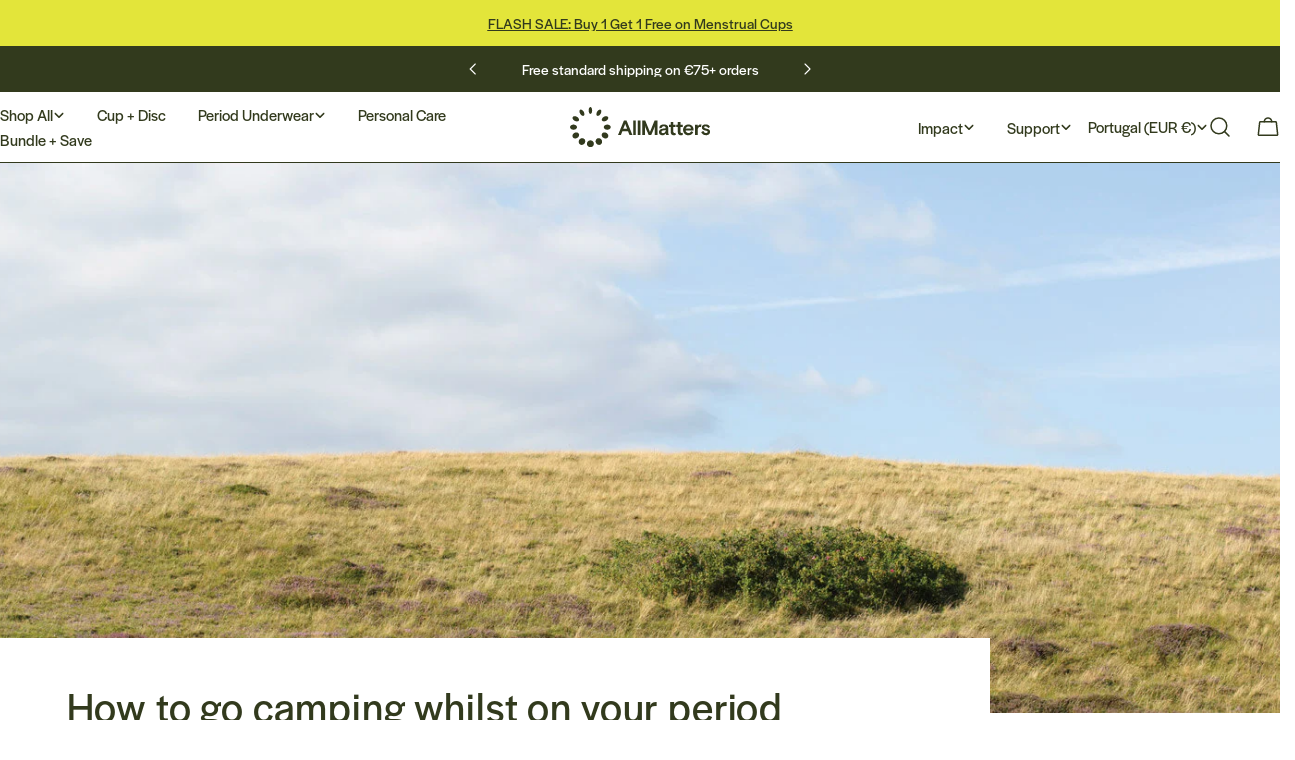

--- FILE ---
content_type: text/html; charset=utf-8
request_url: https://allmatters.com/en-pt/blogs/blog/how-to-go-camping-whilst-on-your-period
body_size: 85701
content:
<!doctype html>
<html
  class="no-js"
  lang="en"
  
>
  <head>
<script type="text/javascript" data-squaredance="xWJgu5ql6IYdcBCijC9W-XwBEehyT01yv6LHSzjL6CBsSUwv33ZMmVcTf2NQYdwi" data-sqdv="1.0.1">
try{squaredanceCart=JSON.parse(decodeURIComponent("%5B%5D"))}catch(e){}
;!function(j,u,m,b,l,e){var n="jumbleberry",i="3.2.3",o=function(){o.v==i&&o.e?o.e.apply(o,arguments):o.q.push(arguments)}
,a=encodeURIComponent,t=decodeURIComponent,d=j.location;(o.push=o).l=!1,o.q=[],o.v=i,o.duid=function(n){return(
n=n&&u.cookie.match(RegExp(t("%5Cs*")+n.substr(0,21)+"id=([^;]+)")))?t(n[1].split(".")[0]):""},o.g=function(n,i){return!!(
i=RegExp("^[^#]*[?&]"+n+"=([^&#]+)").exec(i||d.href))&&t(i[1].replace(/\+/g," "))},o.s=function(n){for(var i=Math.round((
new Date).getTime()/1e3),t=d.hostname.split("."),r=t.length-1;0<r--&&/^(([a-z0-9]{4}-?){8}|[0-9]+)$/i.test(n)&&n!=o.duid(
o.p);)u.cookie=o.p.substr(0,21)+"id="+a(n)+"."+i+".0."+i+".; path=/; max-age=63072000; domain=."+t.slice(r,t.length
).join(".")},o.i=function(n,i,t){if("init"==n)return[o.u=o.duid(o.p=i),o.s(o.h=t||o.u)];t=t||{},(n=u.createElement(
"iframe")).src=o.d+o.p+"?hid="+a(o.h)+"&uid="+a(o.u)+"&event="+a(i||"")+"&transid="+a(t.transaction_id||"")+"&oi="+a(
t.order_index||"")+"&ctx="+a(JSON.stringify(t)),n.height=n.width=0,n.style="display:none;visibility:hidden",
n.sandbox="allow-forms allow-same-origin allow-scripts",n.referrerPolicy="unsafe-url",(u.body||u.head).appendChild(n)},
o.m=o.e=function(){var n,i;!j._RNGSeed&&o.i.apply(o,arguments)&&(n=u.createElement(m),i=u.getElementsByTagName(m)[0],
n.src=o.d+o.p+"?hid="+a(o.h)+"&uid="+a(o.u)+"&v="+o.v,n.async=!!o.h,o.e=!1,o.q.unshift(arguments),j.addEventListener(
"beforeunload",n.onerror=function(){o.e=o.i;for(var n=0;n<o.q.length;++n)o.apply(o,o.q[n]);o.q=[]}),
i.parentNode.insertBefore(n,i))},j[n]=j[n]||o,j[n].d=b}(window,document,"script","https://www.maxepv.com/");

jumbleberry("init", "xWJgu5ql6IYdcBCijC9W-XwBEehyT01yv6LHSzjL6CAtgWAu1v4EwtNQFn2ul_BArU73RqwB6k4SnybcAbCU1Ot-0_7LRfi7PjyzHioQ3Js~", jumbleberry.g("sqdid") || jumbleberry.g("click_id"));
</script>
    <meta charset="utf-8">
    <meta http-equiv="X-UA-Compatible" content="IE=edge">
    <meta name="viewport" content="width=device-width,initial-scale=1">
    <meta name="theme-color" content="">
    <link rel="canonical" href="https://allmatters.com/en-pt/blogs/blog/how-to-go-camping-whilst-on-your-period">
    <link rel="preconnect" href="https://cdn.shopify.com" crossorigin><link rel="icon" type="image/png" href="//allmatters.com/cdn/shop/files/AllMatters_Logo_2025_1x1_b381dada-2139-467e-a6e2-f93baaf236fc.png?crop=center&height=32&v=1758028011&width=32"><link rel="preconnect" href="https://fonts.shopifycdn.com" crossorigin><title>Your Guide to Camping While Menstruating: Tips and Tricks &ndash; AllMatters</title>

    
      <meta name="description" content="Don&#39;t let your period ruin your camping trip! Our guide provides tips and tricks for staying comfortable and confident in the great outdoors.">
    


<meta property="og:site_name" content="AllMatters">
<meta property="og:url" content="https://allmatters.com/en-pt/blogs/blog/how-to-go-camping-whilst-on-your-period">
<meta property="og:title" content="Your Guide to Camping While Menstruating: Tips and Tricks">
<meta property="og:type" content="article">
<meta property="og:description" content="Don&#39;t let your period ruin your camping trip! Our guide provides tips and tricks for staying comfortable and confident in the great outdoors."><meta property="og:image" content="http://allmatters.com/cdn/shop/articles/blog-camping.jpg?v=1653400119">
  <meta property="og:image:secure_url" content="https://allmatters.com/cdn/shop/articles/blog-camping.jpg?v=1653400119">
  <meta property="og:image:width" content="1400">
  <meta property="og:image:height" content="595"><meta name="twitter:card" content="summary_large_image">
<meta name="twitter:title" content="Your Guide to Camping While Menstruating: Tips and Tricks">
<meta name="twitter:description" content="Don&#39;t let your period ruin your camping trip! Our guide provides tips and tricks for staying comfortable and confident in the great outdoors.">
<style data-shopify>
  @import url('https://p.typekit.net/p.css?s=1&k=ete4eph&ht=tk&f=34661.34662.34663.34664.34665.34666.34667.34668.45413.45415.45416.45419&a=169945820&app=typekit&e=css');

  @font-face {
    font-family: 'halyard-display';
    src: url('https://use.typekit.net/af/11692e/0000000000000000775abe52/31/l?primer=7cdcb44be4a7db8877ffa5c0007b8dd865b3bbc383831fe2ea177f62257a9191&fvd=n3&v=3')
        format('woff2'),
      url('https://use.typekit.net/af/11692e/0000000000000000775abe52/31/d?primer=7cdcb44be4a7db8877ffa5c0007b8dd865b3bbc383831fe2ea177f62257a9191&fvd=n3&v=3')
        format('woff'),
      url('https://use.typekit.net/af/11692e/0000000000000000775abe52/31/a?primer=7cdcb44be4a7db8877ffa5c0007b8dd865b3bbc383831fe2ea177f62257a9191&fvd=n3&v=3')
        format('opentype');
    font-display: auto;
    font-style: normal;
    font-weight: 300;
    font-stretch: normal;
  }

  @font-face {
    font-family: 'halyard-display';
    src: url('https://use.typekit.net/af/e5c8da/0000000000000000775abe4c/31/l?subset_id=2&fvd=i3&v=3') format('woff2'),
      url('https://use.typekit.net/af/e5c8da/0000000000000000775abe4c/31/d?subset_id=2&fvd=i3&v=3') format('woff'),
      url('https://use.typekit.net/af/e5c8da/0000000000000000775abe4c/31/a?subset_id=2&fvd=i3&v=3') format('opentype');
    font-display: auto;
    font-style: italic;
    font-weight: 300;
    font-stretch: normal;
  }

  @font-face {
    font-family: 'halyard-display';
    src: url('https://use.typekit.net/af/063f45/0000000000000000775abe48/31/l?subset_id=2&fvd=i4&v=3') format('woff2'),
      url('https://use.typekit.net/af/063f45/0000000000000000775abe48/31/d?subset_id=2&fvd=i4&v=3') format('woff'),
      url('https://use.typekit.net/af/063f45/0000000000000000775abe48/31/a?subset_id=2&fvd=i4&v=3') format('opentype');
    font-display: auto;
    font-style: italic;
    font-weight: 400;
    font-stretch: normal;
  }

  @font-face {
    font-family: 'halyard-display';
    src: url('https://use.typekit.net/af/034f95/0000000000000000775abe43/31/l?subset_id=2&fvd=n4&v=3') format('woff2'),
      url('https://use.typekit.net/af/034f95/0000000000000000775abe43/31/d?subset_id=2&fvd=n4&v=3') format('woff'),
      url('https://use.typekit.net/af/034f95/0000000000000000775abe43/31/a?subset_id=2&fvd=n4&v=3') format('opentype');
    font-display: auto;
    font-style: normal;
    font-weight: 400;
    font-stretch: normal;
  }

  @font-face {
    font-family: 'halyard-display';
    src: url('https://use.typekit.net/af/0594c7/0000000000000000775abe46/31/l?subset_id=2&fvd=i5&v=3') format('woff2'),
      url('https://use.typekit.net/af/0594c7/0000000000000000775abe46/31/d?subset_id=2&fvd=i5&v=3') format('woff'),
      url('https://use.typekit.net/af/0594c7/0000000000000000775abe46/31/a?subset_id=2&fvd=i5&v=3') format('opentype');
    font-display: auto;
    font-style: italic;
    font-weight: 500;
    font-stretch: normal;
  }

  @font-face {
    font-family: 'halyard-display';
    src: url('https://use.typekit.net/af/808158/0000000000000000775abe4e/31/l?subset_id=2&fvd=n5&v=3') format('woff2'),
      url('https://use.typekit.net/af/808158/0000000000000000775abe4e/31/d?subset_id=2&fvd=n5&v=3') format('woff'),
      url('https://use.typekit.net/af/808158/0000000000000000775abe4e/31/a?subset_id=2&fvd=n5&v=3') format('opentype');
    font-display: auto;
    font-style: normal;
    font-weight: 500;
    font-stretch: normal;
  }

  @font-face {
    font-family: 'halyard-display';
    src: url('https://use.typekit.net/af/a883c0/0000000000000000775abe51/31/l?subset_id=2&fvd=i6&v=3') format('woff2'),
      url('https://use.typekit.net/af/a883c0/0000000000000000775abe51/31/d?subset_id=2&fvd=i6&v=3') format('woff'),
      url('https://use.typekit.net/af/a883c0/0000000000000000775abe51/31/a?subset_id=2&fvd=i6&v=3') format('opentype');
    font-display: auto;
    font-style: italic;
    font-weight: 600;
    font-stretch: normal;
  }

  @font-face {
    font-family: 'halyard-display';
    src: url('https://use.typekit.net/af/dcd499/0000000000000000775abe4f/31/l?subset_id=2&fvd=n6&v=3') format('woff2'),
      url('https://use.typekit.net/af/dcd499/0000000000000000775abe4f/31/d?subset_id=2&fvd=n6&v=3') format('woff'),
      url('https://use.typekit.net/af/dcd499/0000000000000000775abe4f/31/a?subset_id=2&fvd=n6&v=3') format('opentype');
    font-display: auto;
    font-style: normal;
    font-weight: 600;
    font-stretch: normal;
  }

  @font-face {
    font-family: 'ivypresto-headline';
    src: url('https://use.typekit.net/af/dda4ef/00000000000000007735e5a0/31/l?primer=7cdcb44be4a7db8877ffa5c0007b8dd865b3bbc383831fe2ea177f62257a9191&fvd=i1&v=3')
        format('woff2'),
      url('https://use.typekit.net/af/dda4ef/00000000000000007735e5a0/31/d?primer=7cdcb44be4a7db8877ffa5c0007b8dd865b3bbc383831fe2ea177f62257a9191&fvd=i1&v=3')
        format('woff'),
      url('https://use.typekit.net/af/dda4ef/00000000000000007735e5a0/31/a?primer=7cdcb44be4a7db8877ffa5c0007b8dd865b3bbc383831fe2ea177f62257a9191&fvd=i1&v=3')
        format('opentype');
    font-display: auto;
    font-style: italic;
    font-weight: 100;
    font-stretch: normal;
  }

  @font-face {
    font-family: 'ivypresto-headline';
    src: url('https://use.typekit.net/af/d3c106/00000000000000007735e5ab/31/l?primer=7cdcb44be4a7db8877ffa5c0007b8dd865b3bbc383831fe2ea177f62257a9191&fvd=i3&v=3')
        format('woff2'),
      url('https://use.typekit.net/af/d3c106/00000000000000007735e5ab/31/d?primer=7cdcb44be4a7db8877ffa5c0007b8dd865b3bbc383831fe2ea177f62257a9191&fvd=i3&v=3')
        format('woff'),
      url('https://use.typekit.net/af/d3c106/00000000000000007735e5ab/31/a?primer=7cdcb44be4a7db8877ffa5c0007b8dd865b3bbc383831fe2ea177f62257a9191&fvd=i3&v=3')
        format('opentype');
    font-display: auto;
    font-style: italic;
    font-weight: 300;
    font-stretch: normal;
  }

  @font-face {
    font-family: 'ivypresto-headline';
    src: url('https://use.typekit.net/af/5d47fd/00000000000000007735e5a9/31/l?primer=7cdcb44be4a7db8877ffa5c0007b8dd865b3bbc383831fe2ea177f62257a9191&fvd=i4&v=3')
        format('woff2'),
      url('https://use.typekit.net/af/5d47fd/00000000000000007735e5a9/31/d?primer=7cdcb44be4a7db8877ffa5c0007b8dd865b3bbc383831fe2ea177f62257a9191&fvd=i4&v=3')
        format('woff'),
      url('https://use.typekit.net/af/5d47fd/00000000000000007735e5a9/31/a?primer=7cdcb44be4a7db8877ffa5c0007b8dd865b3bbc383831fe2ea177f62257a9191&fvd=i4&v=3')
        format('opentype');
    font-display: auto;
    font-style: italic;
    font-weight: 400;
    font-stretch: normal;
  }

  @font-face {
    font-family: 'ivypresto-headline';
    src: url('https://use.typekit.net/af/8627cd/00000000000000007735e5a3/31/l?primer=7cdcb44be4a7db8877ffa5c0007b8dd865b3bbc383831fe2ea177f62257a9191&fvd=i6&v=3')
        format('woff2'),
      url('https://use.typekit.net/af/8627cd/00000000000000007735e5a3/31/d?primer=7cdcb44be4a7db8877ffa5c0007b8dd865b3bbc383831fe2ea177f62257a9191&fvd=i6&v=3')
        format('woff'),
      url('https://use.typekit.net/af/8627cd/00000000000000007735e5a3/31/a?primer=7cdcb44be4a7db8877ffa5c0007b8dd865b3bbc383831fe2ea177f62257a9191&fvd=i6&v=3')
        format('opentype');
    font-display: auto;
    font-style: italic;
    font-weight: 600;
    font-stretch: normal;
  }

  .tk-halyard-display {
    font-family: 'halyard-display', sans-serif;
  }
  .tk-ivypresto-headline {
    font-family: 'ivypresto-headline', serif;
  }
</style>

<style data-shopify>
  @font-face {
  font-family: Archivo;
  font-weight: 400;
  font-style: normal;
  font-display: swap;
  src: url("//allmatters.com/cdn/fonts/archivo/archivo_n4.dc8d917cc69af0a65ae04d01fd8eeab28a3573c9.woff2") format("woff2"),
       url("//allmatters.com/cdn/fonts/archivo/archivo_n4.bd6b9c34fdb81d7646836be8065ce3c80a2cc984.woff") format("woff");
}

  @font-face {
  font-family: Archivo;
  font-weight: 400;
  font-style: italic;
  font-display: swap;
  src: url("//allmatters.com/cdn/fonts/archivo/archivo_i4.37d8c4e02dc4f8e8b559f47082eb24a5c48c2908.woff2") format("woff2"),
       url("//allmatters.com/cdn/fonts/archivo/archivo_i4.839d35d75c605237591e73815270f86ab696602c.woff") format("woff");
}

  @font-face {
  font-family: Archivo;
  font-weight: 500;
  font-style: normal;
  font-display: swap;
  src: url("//allmatters.com/cdn/fonts/archivo/archivo_n5.272841b6d6b831864f7fecfa55541752bb399511.woff2") format("woff2"),
       url("//allmatters.com/cdn/fonts/archivo/archivo_n5.27fb58a71a175084eb68e15500549a69fe15738e.woff") format("woff");
}

  @font-face {
  font-family: Archivo;
  font-weight: 500;
  font-style: italic;
  font-display: swap;
  src: url("//allmatters.com/cdn/fonts/archivo/archivo_i5.b51f628bdb8daa9bbf4f36ec4082416f5e2cdf20.woff2") format("woff2"),
       url("//allmatters.com/cdn/fonts/archivo/archivo_i5.72af52f07bc3bbb646e8e74c7e33e7883fca06f6.woff") format("woff");
}

  @font-face {
  font-family: Archivo;
  font-weight: 700;
  font-style: normal;
  font-display: swap;
  src: url("//allmatters.com/cdn/fonts/archivo/archivo_n7.651b020b3543640c100112be6f1c1b8e816c7f13.woff2") format("woff2"),
       url("//allmatters.com/cdn/fonts/archivo/archivo_n7.7e9106d320e6594976a7dcb57957f3e712e83c96.woff") format("woff");
}

  @font-face {
  font-family: Archivo;
  font-weight: 700;
  font-style: italic;
  font-display: swap;
  src: url("//allmatters.com/cdn/fonts/archivo/archivo_i7.3dc798c6f261b8341dd97dd5c78d97d457c63517.woff2") format("woff2"),
       url("//allmatters.com/cdn/fonts/archivo/archivo_i7.3b65e9d326e7379bd5f15bcb927c5d533d950ff6.woff") format("woff");
}

  @font-face {
  font-family: Archivo;
  font-weight: 500;
  font-style: normal;
  font-display: swap;
  src: url("//allmatters.com/cdn/fonts/archivo/archivo_n5.272841b6d6b831864f7fecfa55541752bb399511.woff2") format("woff2"),
       url("//allmatters.com/cdn/fonts/archivo/archivo_n5.27fb58a71a175084eb68e15500549a69fe15738e.woff") format("woff");
}

  
  
  

  
    :root,
.color-scheme-1 {
      --color-background: 255,255,255;
      --color-secondary-background: 248,248,242;
      --color-primary: 255,255,255;
      --color-text-heading: 50,58,29;
      --color-foreground: 50,58,29;
      --color-border: 50,58,29;
      --color-button: 50,58,29;
      --color-button-text: 255,255,255;
      --color-secondary-button: 255,255,255;
      --color-secondary-button-border: 50,58,29;
      --color-secondary-button-text: 50,58,29;
      --color-button-hover-background: 227,229,58;
      --color-button-hover-text: 50,58,29;
      --color-button-before: #f0f194;
      --color-field: 248,248,242;
      --color-field-text: 50,58,29;
      --color-link: 50,58,29;
      --color-link-hover: 50,58,29;
      --color-product-price-sale: 73,84,51;
      --color-foreground-lighten-60: #848977;
      --color-foreground-lighten-19: #d8dad4;
    }
    @media (min-width: 768px) {
      body .desktop-color-scheme-1 {
        --color-background: 255,255,255;
      --color-secondary-background: 248,248,242;
      --color-primary: 255,255,255;
      --color-text-heading: 50,58,29;
      --color-foreground: 50,58,29;
      --color-border: 50,58,29;
      --color-button: 50,58,29;
      --color-button-text: 255,255,255;
      --color-secondary-button: 255,255,255;
      --color-secondary-button-border: 50,58,29;
      --color-secondary-button-text: 50,58,29;
      --color-button-hover-background: 227,229,58;
      --color-button-hover-text: 50,58,29;
      --color-button-before: #f0f194;
      --color-field: 248,248,242;
      --color-field-text: 50,58,29;
      --color-link: 50,58,29;
      --color-link-hover: 50,58,29;
      --color-product-price-sale: 73,84,51;
      --color-foreground-lighten-60: #848977;
      --color-foreground-lighten-19: #d8dad4;
        color: rgb(var(--color-foreground));
        background-color: rgb(var(--color-background));
      }
    }
    @media (max-width: 767px) {
      body .mobile-color-scheme-1 {
        --color-background: 255,255,255;
      --color-secondary-background: 248,248,242;
      --color-primary: 255,255,255;
      --color-text-heading: 50,58,29;
      --color-foreground: 50,58,29;
      --color-border: 50,58,29;
      --color-button: 50,58,29;
      --color-button-text: 255,255,255;
      --color-secondary-button: 255,255,255;
      --color-secondary-button-border: 50,58,29;
      --color-secondary-button-text: 50,58,29;
      --color-button-hover-background: 227,229,58;
      --color-button-hover-text: 50,58,29;
      --color-button-before: #f0f194;
      --color-field: 248,248,242;
      --color-field-text: 50,58,29;
      --color-link: 50,58,29;
      --color-link-hover: 50,58,29;
      --color-product-price-sale: 73,84,51;
      --color-foreground-lighten-60: #848977;
      --color-foreground-lighten-19: #d8dad4;
        color: rgb(var(--color-foreground));
        background-color: rgb(var(--color-background));
      }
    }
  
    
.color-scheme-2 {
      --color-background: 248,248,242;
      --color-secondary-background: 248,248,242;
      --color-primary: 248,248,242;
      --color-text-heading: 50,58,29;
      --color-foreground: 50,58,29;
      --color-border: 73,84,51;
      --color-button: 255,255,255;
      --color-button-text: 26,34,33;
      --color-secondary-button: 255,255,255;
      --color-secondary-button-border: 26,34,33;
      --color-secondary-button-text: 50,58,29;
      --color-button-hover-background: 227,229,58;
      --color-button-hover-text: 50,58,29;
      --color-button-before: #f0f194;
      --color-field: 255,255,255;
      --color-field-text: 0,0,0;
      --color-link: 50,58,29;
      --color-link-hover: 50,58,29;
      --color-product-price-sale: 214,58,47;
      --color-foreground-lighten-60: #818672;
      --color-foreground-lighten-19: #d2d4ca;
    }
    @media (min-width: 768px) {
      body .desktop-color-scheme-2 {
        --color-background: 248,248,242;
      --color-secondary-background: 248,248,242;
      --color-primary: 248,248,242;
      --color-text-heading: 50,58,29;
      --color-foreground: 50,58,29;
      --color-border: 73,84,51;
      --color-button: 255,255,255;
      --color-button-text: 26,34,33;
      --color-secondary-button: 255,255,255;
      --color-secondary-button-border: 26,34,33;
      --color-secondary-button-text: 50,58,29;
      --color-button-hover-background: 227,229,58;
      --color-button-hover-text: 50,58,29;
      --color-button-before: #f0f194;
      --color-field: 255,255,255;
      --color-field-text: 0,0,0;
      --color-link: 50,58,29;
      --color-link-hover: 50,58,29;
      --color-product-price-sale: 214,58,47;
      --color-foreground-lighten-60: #818672;
      --color-foreground-lighten-19: #d2d4ca;
        color: rgb(var(--color-foreground));
        background-color: rgb(var(--color-background));
      }
    }
    @media (max-width: 767px) {
      body .mobile-color-scheme-2 {
        --color-background: 248,248,242;
      --color-secondary-background: 248,248,242;
      --color-primary: 248,248,242;
      --color-text-heading: 50,58,29;
      --color-foreground: 50,58,29;
      --color-border: 73,84,51;
      --color-button: 255,255,255;
      --color-button-text: 26,34,33;
      --color-secondary-button: 255,255,255;
      --color-secondary-button-border: 26,34,33;
      --color-secondary-button-text: 50,58,29;
      --color-button-hover-background: 227,229,58;
      --color-button-hover-text: 50,58,29;
      --color-button-before: #f0f194;
      --color-field: 255,255,255;
      --color-field-text: 0,0,0;
      --color-link: 50,58,29;
      --color-link-hover: 50,58,29;
      --color-product-price-sale: 214,58,47;
      --color-foreground-lighten-60: #818672;
      --color-foreground-lighten-19: #d2d4ca;
        color: rgb(var(--color-foreground));
        background-color: rgb(var(--color-background));
      }
    }
  
    
.color-scheme-3 {
      --color-background: 245,245,245;
      --color-secondary-background: 247,247,247;
      --color-primary: 214,58,47;
      --color-text-heading: 0,0,0;
      --color-foreground: 0,0,0;
      --color-border: 247,247,247;
      --color-button: 255,255,255;
      --color-button-text: 50,58,29;
      --color-secondary-button: 0,0,0;
      --color-secondary-button-border: 0,0,0;
      --color-secondary-button-text: 255,255,255;
      --color-button-hover-background: 0,0,0;
      --color-button-hover-text: 255,255,255;
      --color-button-before: #333333;
      --color-field: 255,255,255;
      --color-field-text: 0,0,0;
      --color-link: 0,0,0;
      --color-link-hover: 0,0,0;
      --color-product-price-sale: 214,58,47;
      --color-foreground-lighten-60: #626262;
      --color-foreground-lighten-19: #c6c6c6;
    }
    @media (min-width: 768px) {
      body .desktop-color-scheme-3 {
        --color-background: 245,245,245;
      --color-secondary-background: 247,247,247;
      --color-primary: 214,58,47;
      --color-text-heading: 0,0,0;
      --color-foreground: 0,0,0;
      --color-border: 247,247,247;
      --color-button: 255,255,255;
      --color-button-text: 50,58,29;
      --color-secondary-button: 0,0,0;
      --color-secondary-button-border: 0,0,0;
      --color-secondary-button-text: 255,255,255;
      --color-button-hover-background: 0,0,0;
      --color-button-hover-text: 255,255,255;
      --color-button-before: #333333;
      --color-field: 255,255,255;
      --color-field-text: 0,0,0;
      --color-link: 0,0,0;
      --color-link-hover: 0,0,0;
      --color-product-price-sale: 214,58,47;
      --color-foreground-lighten-60: #626262;
      --color-foreground-lighten-19: #c6c6c6;
        color: rgb(var(--color-foreground));
        background-color: rgb(var(--color-background));
      }
    }
    @media (max-width: 767px) {
      body .mobile-color-scheme-3 {
        --color-background: 245,245,245;
      --color-secondary-background: 247,247,247;
      --color-primary: 214,58,47;
      --color-text-heading: 0,0,0;
      --color-foreground: 0,0,0;
      --color-border: 247,247,247;
      --color-button: 255,255,255;
      --color-button-text: 50,58,29;
      --color-secondary-button: 0,0,0;
      --color-secondary-button-border: 0,0,0;
      --color-secondary-button-text: 255,255,255;
      --color-button-hover-background: 0,0,0;
      --color-button-hover-text: 255,255,255;
      --color-button-before: #333333;
      --color-field: 255,255,255;
      --color-field-text: 0,0,0;
      --color-link: 0,0,0;
      --color-link-hover: 0,0,0;
      --color-product-price-sale: 214,58,47;
      --color-foreground-lighten-60: #626262;
      --color-foreground-lighten-19: #c6c6c6;
        color: rgb(var(--color-foreground));
        background-color: rgb(var(--color-background));
      }
    }
  
    
.color-scheme-4 {
      --color-background: 227,229,58;
      --color-secondary-background: 247,247,247;
      --color-primary: 227,229,58;
      --color-text-heading: 50,58,29;
      --color-foreground: 50,58,29;
      --color-border: 50,58,29;
      --color-button: 50,58,29;
      --color-button-text: 255,255,255;
      --color-secondary-button: 227,229,58;
      --color-secondary-button-border: 50,58,29;
      --color-secondary-button-text: 50,58,29;
      --color-button-hover-background: 173,172,75;
      --color-button-hover-text: 50,58,29;
      --color-button-before: #cfce8f;
      --color-field: 245,245,245;
      --color-field-text: 0,0,0;
      --color-link: 50,58,29;
      --color-link-hover: 50,58,29;
      --color-product-price-sale: 214,58,47;
      --color-foreground-lighten-60: #797e29;
      --color-foreground-lighten-19: #c1c534;
    }
    @media (min-width: 768px) {
      body .desktop-color-scheme-4 {
        --color-background: 227,229,58;
      --color-secondary-background: 247,247,247;
      --color-primary: 227,229,58;
      --color-text-heading: 50,58,29;
      --color-foreground: 50,58,29;
      --color-border: 50,58,29;
      --color-button: 50,58,29;
      --color-button-text: 255,255,255;
      --color-secondary-button: 227,229,58;
      --color-secondary-button-border: 50,58,29;
      --color-secondary-button-text: 50,58,29;
      --color-button-hover-background: 173,172,75;
      --color-button-hover-text: 50,58,29;
      --color-button-before: #cfce8f;
      --color-field: 245,245,245;
      --color-field-text: 0,0,0;
      --color-link: 50,58,29;
      --color-link-hover: 50,58,29;
      --color-product-price-sale: 214,58,47;
      --color-foreground-lighten-60: #797e29;
      --color-foreground-lighten-19: #c1c534;
        color: rgb(var(--color-foreground));
        background-color: rgb(var(--color-background));
      }
    }
    @media (max-width: 767px) {
      body .mobile-color-scheme-4 {
        --color-background: 227,229,58;
      --color-secondary-background: 247,247,247;
      --color-primary: 227,229,58;
      --color-text-heading: 50,58,29;
      --color-foreground: 50,58,29;
      --color-border: 50,58,29;
      --color-button: 50,58,29;
      --color-button-text: 255,255,255;
      --color-secondary-button: 227,229,58;
      --color-secondary-button-border: 50,58,29;
      --color-secondary-button-text: 50,58,29;
      --color-button-hover-background: 173,172,75;
      --color-button-hover-text: 50,58,29;
      --color-button-before: #cfce8f;
      --color-field: 245,245,245;
      --color-field-text: 0,0,0;
      --color-link: 50,58,29;
      --color-link-hover: 50,58,29;
      --color-product-price-sale: 214,58,47;
      --color-foreground-lighten-60: #797e29;
      --color-foreground-lighten-19: #c1c534;
        color: rgb(var(--color-foreground));
        background-color: rgb(var(--color-background));
      }
    }
  
    
.color-scheme-inverse {
      --color-background: 50,58,29;
      --color-secondary-background: 50,58,29;
      --color-primary: 214,58,47;
      --color-text-heading: 255,255,255;
      --color-foreground: 255,255,255;
      --color-border: 255,255,255;
      --color-button: 255,255,255;
      --color-button-text: 49,60,26;
      --color-secondary-button: 255,255,255;
      --color-secondary-button-border: 230,230,230;
      --color-secondary-button-text: 0,0,0;
      --color-button-hover-background: 73,84,51;
      --color-button-hover-text: 255,255,255;
      --color-button-before: #80935a;
      --color-field: 255,255,255;
      --color-field-text: 0,0,0;
      --color-link: 255,255,255;
      --color-link-hover: 255,255,255;
      --color-product-price-sale: 214,58,47;
      --color-foreground-lighten-60: #adb0a5;
      --color-foreground-lighten-19: #595f48;
    }
    @media (min-width: 768px) {
      body .desktop-color-scheme-inverse {
        --color-background: 50,58,29;
      --color-secondary-background: 50,58,29;
      --color-primary: 214,58,47;
      --color-text-heading: 255,255,255;
      --color-foreground: 255,255,255;
      --color-border: 255,255,255;
      --color-button: 255,255,255;
      --color-button-text: 49,60,26;
      --color-secondary-button: 255,255,255;
      --color-secondary-button-border: 230,230,230;
      --color-secondary-button-text: 0,0,0;
      --color-button-hover-background: 73,84,51;
      --color-button-hover-text: 255,255,255;
      --color-button-before: #80935a;
      --color-field: 255,255,255;
      --color-field-text: 0,0,0;
      --color-link: 255,255,255;
      --color-link-hover: 255,255,255;
      --color-product-price-sale: 214,58,47;
      --color-foreground-lighten-60: #adb0a5;
      --color-foreground-lighten-19: #595f48;
        color: rgb(var(--color-foreground));
        background-color: rgb(var(--color-background));
      }
    }
    @media (max-width: 767px) {
      body .mobile-color-scheme-inverse {
        --color-background: 50,58,29;
      --color-secondary-background: 50,58,29;
      --color-primary: 214,58,47;
      --color-text-heading: 255,255,255;
      --color-foreground: 255,255,255;
      --color-border: 255,255,255;
      --color-button: 255,255,255;
      --color-button-text: 49,60,26;
      --color-secondary-button: 255,255,255;
      --color-secondary-button-border: 230,230,230;
      --color-secondary-button-text: 0,0,0;
      --color-button-hover-background: 73,84,51;
      --color-button-hover-text: 255,255,255;
      --color-button-before: #80935a;
      --color-field: 255,255,255;
      --color-field-text: 0,0,0;
      --color-link: 255,255,255;
      --color-link-hover: 255,255,255;
      --color-product-price-sale: 214,58,47;
      --color-foreground-lighten-60: #adb0a5;
      --color-foreground-lighten-19: #595f48;
        color: rgb(var(--color-foreground));
        background-color: rgb(var(--color-background));
      }
    }
  
    
.color-scheme-6 {
      --color-background: 50,58,29;
      --color-secondary-background: 50,58,29;
      --color-primary: 214,58,47;
      --color-text-heading: 227,229,58;
      --color-foreground: 227,229,58;
      --color-border: 198,191,177;
      --color-button: 0,0,0;
      --color-button-text: 255,255,255;
      --color-secondary-button: 255,255,255;
      --color-secondary-button-border: 230,230,230;
      --color-secondary-button-text: 0,0,0;
      --color-button-hover-background: 0,0,0;
      --color-button-hover-text: 255,255,255;
      --color-button-before: #333333;
      --color-field: 255,255,255;
      --color-field-text: 0,0,0;
      --color-link: 227,229,58;
      --color-link-hover: 227,229,58;
      --color-product-price-sale: 214,58,47;
      --color-foreground-lighten-60: #9ca12e;
      --color-foreground-lighten-19: #545a23;
    }
    @media (min-width: 768px) {
      body .desktop-color-scheme-6 {
        --color-background: 50,58,29;
      --color-secondary-background: 50,58,29;
      --color-primary: 214,58,47;
      --color-text-heading: 227,229,58;
      --color-foreground: 227,229,58;
      --color-border: 198,191,177;
      --color-button: 0,0,0;
      --color-button-text: 255,255,255;
      --color-secondary-button: 255,255,255;
      --color-secondary-button-border: 230,230,230;
      --color-secondary-button-text: 0,0,0;
      --color-button-hover-background: 0,0,0;
      --color-button-hover-text: 255,255,255;
      --color-button-before: #333333;
      --color-field: 255,255,255;
      --color-field-text: 0,0,0;
      --color-link: 227,229,58;
      --color-link-hover: 227,229,58;
      --color-product-price-sale: 214,58,47;
      --color-foreground-lighten-60: #9ca12e;
      --color-foreground-lighten-19: #545a23;
        color: rgb(var(--color-foreground));
        background-color: rgb(var(--color-background));
      }
    }
    @media (max-width: 767px) {
      body .mobile-color-scheme-6 {
        --color-background: 50,58,29;
      --color-secondary-background: 50,58,29;
      --color-primary: 214,58,47;
      --color-text-heading: 227,229,58;
      --color-foreground: 227,229,58;
      --color-border: 198,191,177;
      --color-button: 0,0,0;
      --color-button-text: 255,255,255;
      --color-secondary-button: 255,255,255;
      --color-secondary-button-border: 230,230,230;
      --color-secondary-button-text: 0,0,0;
      --color-button-hover-background: 0,0,0;
      --color-button-hover-text: 255,255,255;
      --color-button-before: #333333;
      --color-field: 255,255,255;
      --color-field-text: 0,0,0;
      --color-link: 227,229,58;
      --color-link-hover: 227,229,58;
      --color-product-price-sale: 214,58,47;
      --color-foreground-lighten-60: #9ca12e;
      --color-foreground-lighten-19: #545a23;
        color: rgb(var(--color-foreground));
        background-color: rgb(var(--color-background));
      }
    }
  
    
.color-scheme-7 {
      --color-background: 255,255,255;
      --color-secondary-background: 233,233,233;
      --color-primary: 214,58,47;
      --color-text-heading: 49,60,26;
      --color-foreground: 49,60,26;
      --color-border: 230,230,230;
      --color-button: 26,34,33;
      --color-button-text: 255,255,255;
      --color-secondary-button: 233,233,233;
      --color-secondary-button-border: 233,233,233;
      --color-secondary-button-text: 0,0,0;
      --color-button-hover-background: 0,0,0;
      --color-button-hover-text: 255,255,255;
      --color-button-before: #333333;
      --color-field: 245,245,245;
      --color-field-text: 0,0,0;
      --color-link: 49,60,26;
      --color-link-hover: 49,60,26;
      --color-product-price-sale: 214,58,47;
      --color-foreground-lighten-60: #838a76;
      --color-foreground-lighten-19: #d8dad3;
    }
    @media (min-width: 768px) {
      body .desktop-color-scheme-7 {
        --color-background: 255,255,255;
      --color-secondary-background: 233,233,233;
      --color-primary: 214,58,47;
      --color-text-heading: 49,60,26;
      --color-foreground: 49,60,26;
      --color-border: 230,230,230;
      --color-button: 26,34,33;
      --color-button-text: 255,255,255;
      --color-secondary-button: 233,233,233;
      --color-secondary-button-border: 233,233,233;
      --color-secondary-button-text: 0,0,0;
      --color-button-hover-background: 0,0,0;
      --color-button-hover-text: 255,255,255;
      --color-button-before: #333333;
      --color-field: 245,245,245;
      --color-field-text: 0,0,0;
      --color-link: 49,60,26;
      --color-link-hover: 49,60,26;
      --color-product-price-sale: 214,58,47;
      --color-foreground-lighten-60: #838a76;
      --color-foreground-lighten-19: #d8dad3;
        color: rgb(var(--color-foreground));
        background-color: rgb(var(--color-background));
      }
    }
    @media (max-width: 767px) {
      body .mobile-color-scheme-7 {
        --color-background: 255,255,255;
      --color-secondary-background: 233,233,233;
      --color-primary: 214,58,47;
      --color-text-heading: 49,60,26;
      --color-foreground: 49,60,26;
      --color-border: 230,230,230;
      --color-button: 26,34,33;
      --color-button-text: 255,255,255;
      --color-secondary-button: 233,233,233;
      --color-secondary-button-border: 233,233,233;
      --color-secondary-button-text: 0,0,0;
      --color-button-hover-background: 0,0,0;
      --color-button-hover-text: 255,255,255;
      --color-button-before: #333333;
      --color-field: 245,245,245;
      --color-field-text: 0,0,0;
      --color-link: 49,60,26;
      --color-link-hover: 49,60,26;
      --color-product-price-sale: 214,58,47;
      --color-foreground-lighten-60: #838a76;
      --color-foreground-lighten-19: #d8dad3;
        color: rgb(var(--color-foreground));
        background-color: rgb(var(--color-background));
      }
    }
  
    
.color-scheme-8 {
      --color-background: 239,222,217;
      --color-secondary-background: 247,247,247;
      --color-primary: 214,58,47;
      --color-text-heading: 0,0,0;
      --color-foreground: 0,0,0;
      --color-border: 230,230,230;
      --color-button: 0,0,0;
      --color-button-text: 255,255,255;
      --color-secondary-button: 233,233,233;
      --color-secondary-button-border: 233,233,233;
      --color-secondary-button-text: 0,0,0;
      --color-button-hover-background: 0,0,0;
      --color-button-hover-text: 255,255,255;
      --color-button-before: #333333;
      --color-field: 245,245,245;
      --color-field-text: 0,0,0;
      --color-link: 0,0,0;
      --color-link-hover: 0,0,0;
      --color-product-price-sale: 214,58,47;
      --color-foreground-lighten-60: #605957;
      --color-foreground-lighten-19: #c2b4b0;
    }
    @media (min-width: 768px) {
      body .desktop-color-scheme-8 {
        --color-background: 239,222,217;
      --color-secondary-background: 247,247,247;
      --color-primary: 214,58,47;
      --color-text-heading: 0,0,0;
      --color-foreground: 0,0,0;
      --color-border: 230,230,230;
      --color-button: 0,0,0;
      --color-button-text: 255,255,255;
      --color-secondary-button: 233,233,233;
      --color-secondary-button-border: 233,233,233;
      --color-secondary-button-text: 0,0,0;
      --color-button-hover-background: 0,0,0;
      --color-button-hover-text: 255,255,255;
      --color-button-before: #333333;
      --color-field: 245,245,245;
      --color-field-text: 0,0,0;
      --color-link: 0,0,0;
      --color-link-hover: 0,0,0;
      --color-product-price-sale: 214,58,47;
      --color-foreground-lighten-60: #605957;
      --color-foreground-lighten-19: #c2b4b0;
        color: rgb(var(--color-foreground));
        background-color: rgb(var(--color-background));
      }
    }
    @media (max-width: 767px) {
      body .mobile-color-scheme-8 {
        --color-background: 239,222,217;
      --color-secondary-background: 247,247,247;
      --color-primary: 214,58,47;
      --color-text-heading: 0,0,0;
      --color-foreground: 0,0,0;
      --color-border: 230,230,230;
      --color-button: 0,0,0;
      --color-button-text: 255,255,255;
      --color-secondary-button: 233,233,233;
      --color-secondary-button-border: 233,233,233;
      --color-secondary-button-text: 0,0,0;
      --color-button-hover-background: 0,0,0;
      --color-button-hover-text: 255,255,255;
      --color-button-before: #333333;
      --color-field: 245,245,245;
      --color-field-text: 0,0,0;
      --color-link: 0,0,0;
      --color-link-hover: 0,0,0;
      --color-product-price-sale: 214,58,47;
      --color-foreground-lighten-60: #605957;
      --color-foreground-lighten-19: #c2b4b0;
        color: rgb(var(--color-foreground));
        background-color: rgb(var(--color-background));
      }
    }
  
    
.color-scheme-9 {
      --color-background: 255,255,255;
      --color-secondary-background: 245,245,245;
      --color-primary: 214,58,47;
      --color-text-heading: 255,255,255;
      --color-foreground: 255,255,255;
      --color-border: 230,230,230;
      --color-button: 227,229,58;
      --color-button-text: 255,255,255;
      --color-secondary-button: 255,255,255;
      --color-secondary-button-border: 255,255,255;
      --color-secondary-button-text: 50,58,29;
      --color-button-hover-background: 255,255,255;
      --color-button-hover-text: 50,58,29;
      --color-button-before: #ffffff;
      --color-field: 245,245,245;
      --color-field-text: 0,0,0;
      --color-link: 255,255,255;
      --color-link-hover: 255,255,255;
      --color-product-price-sale: 214,58,47;
      --color-foreground-lighten-60: #ffffff;
      --color-foreground-lighten-19: #ffffff;
    }
    @media (min-width: 768px) {
      body .desktop-color-scheme-9 {
        --color-background: 255,255,255;
      --color-secondary-background: 245,245,245;
      --color-primary: 214,58,47;
      --color-text-heading: 255,255,255;
      --color-foreground: 255,255,255;
      --color-border: 230,230,230;
      --color-button: 227,229,58;
      --color-button-text: 255,255,255;
      --color-secondary-button: 255,255,255;
      --color-secondary-button-border: 255,255,255;
      --color-secondary-button-text: 50,58,29;
      --color-button-hover-background: 255,255,255;
      --color-button-hover-text: 50,58,29;
      --color-button-before: #ffffff;
      --color-field: 245,245,245;
      --color-field-text: 0,0,0;
      --color-link: 255,255,255;
      --color-link-hover: 255,255,255;
      --color-product-price-sale: 214,58,47;
      --color-foreground-lighten-60: #ffffff;
      --color-foreground-lighten-19: #ffffff;
        color: rgb(var(--color-foreground));
        background-color: rgb(var(--color-background));
      }
    }
    @media (max-width: 767px) {
      body .mobile-color-scheme-9 {
        --color-background: 255,255,255;
      --color-secondary-background: 245,245,245;
      --color-primary: 214,58,47;
      --color-text-heading: 255,255,255;
      --color-foreground: 255,255,255;
      --color-border: 230,230,230;
      --color-button: 227,229,58;
      --color-button-text: 255,255,255;
      --color-secondary-button: 255,255,255;
      --color-secondary-button-border: 255,255,255;
      --color-secondary-button-text: 50,58,29;
      --color-button-hover-background: 255,255,255;
      --color-button-hover-text: 50,58,29;
      --color-button-before: #ffffff;
      --color-field: 245,245,245;
      --color-field-text: 0,0,0;
      --color-link: 255,255,255;
      --color-link-hover: 255,255,255;
      --color-product-price-sale: 214,58,47;
      --color-foreground-lighten-60: #ffffff;
      --color-foreground-lighten-19: #ffffff;
        color: rgb(var(--color-foreground));
        background-color: rgb(var(--color-background));
      }
    }
  
    
.color-scheme-10 {
      --color-background: 247,247,241;
      --color-secondary-background: 247,247,247;
      --color-primary: 214,58,47;
      --color-text-heading: 49,60,26;
      --color-foreground: 49,60,26;
      --color-border: 230,230,230;
      --color-button: 49,60,26;
      --color-button-text: 255,255,255;
      --color-secondary-button: 233,233,233;
      --color-secondary-button-border: 233,233,233;
      --color-secondary-button-text: 0,0,0;
      --color-button-hover-background: 0,0,0;
      --color-button-hover-text: 255,255,255;
      --color-button-before: #333333;
      --color-field: 245,245,245;
      --color-field-text: 0,0,0;
      --color-link: 49,60,26;
      --color-link-hover: 49,60,26;
      --color-product-price-sale: 214,58,47;
      --color-foreground-lighten-60: #808770;
      --color-foreground-lighten-19: #d1d3c8;
    }
    @media (min-width: 768px) {
      body .desktop-color-scheme-10 {
        --color-background: 247,247,241;
      --color-secondary-background: 247,247,247;
      --color-primary: 214,58,47;
      --color-text-heading: 49,60,26;
      --color-foreground: 49,60,26;
      --color-border: 230,230,230;
      --color-button: 49,60,26;
      --color-button-text: 255,255,255;
      --color-secondary-button: 233,233,233;
      --color-secondary-button-border: 233,233,233;
      --color-secondary-button-text: 0,0,0;
      --color-button-hover-background: 0,0,0;
      --color-button-hover-text: 255,255,255;
      --color-button-before: #333333;
      --color-field: 245,245,245;
      --color-field-text: 0,0,0;
      --color-link: 49,60,26;
      --color-link-hover: 49,60,26;
      --color-product-price-sale: 214,58,47;
      --color-foreground-lighten-60: #808770;
      --color-foreground-lighten-19: #d1d3c8;
        color: rgb(var(--color-foreground));
        background-color: rgb(var(--color-background));
      }
    }
    @media (max-width: 767px) {
      body .mobile-color-scheme-10 {
        --color-background: 247,247,241;
      --color-secondary-background: 247,247,247;
      --color-primary: 214,58,47;
      --color-text-heading: 49,60,26;
      --color-foreground: 49,60,26;
      --color-border: 230,230,230;
      --color-button: 49,60,26;
      --color-button-text: 255,255,255;
      --color-secondary-button: 233,233,233;
      --color-secondary-button-border: 233,233,233;
      --color-secondary-button-text: 0,0,0;
      --color-button-hover-background: 0,0,0;
      --color-button-hover-text: 255,255,255;
      --color-button-before: #333333;
      --color-field: 245,245,245;
      --color-field-text: 0,0,0;
      --color-link: 49,60,26;
      --color-link-hover: 49,60,26;
      --color-product-price-sale: 214,58,47;
      --color-foreground-lighten-60: #808770;
      --color-foreground-lighten-19: #d1d3c8;
        color: rgb(var(--color-foreground));
        background-color: rgb(var(--color-background));
      }
    }
  
    
.color-scheme-11 {
      --color-background: 243,238,234;
      --color-secondary-background: 247,247,247;
      --color-primary: 214,58,47;
      --color-text-heading: 0,0,0;
      --color-foreground: 0,0,0;
      --color-border: 255,255,255;
      --color-button: 0,0,0;
      --color-button-text: 255,255,255;
      --color-secondary-button: 233,233,233;
      --color-secondary-button-border: 233,233,233;
      --color-secondary-button-text: 0,0,0;
      --color-button-hover-background: 0,0,0;
      --color-button-hover-text: 255,255,255;
      --color-button-before: #333333;
      --color-field: 255,255,255;
      --color-field-text: 0,0,0;
      --color-link: 0,0,0;
      --color-link-hover: 0,0,0;
      --color-product-price-sale: 214,58,47;
      --color-foreground-lighten-60: #615f5e;
      --color-foreground-lighten-19: #c5c1be;
    }
    @media (min-width: 768px) {
      body .desktop-color-scheme-11 {
        --color-background: 243,238,234;
      --color-secondary-background: 247,247,247;
      --color-primary: 214,58,47;
      --color-text-heading: 0,0,0;
      --color-foreground: 0,0,0;
      --color-border: 255,255,255;
      --color-button: 0,0,0;
      --color-button-text: 255,255,255;
      --color-secondary-button: 233,233,233;
      --color-secondary-button-border: 233,233,233;
      --color-secondary-button-text: 0,0,0;
      --color-button-hover-background: 0,0,0;
      --color-button-hover-text: 255,255,255;
      --color-button-before: #333333;
      --color-field: 255,255,255;
      --color-field-text: 0,0,0;
      --color-link: 0,0,0;
      --color-link-hover: 0,0,0;
      --color-product-price-sale: 214,58,47;
      --color-foreground-lighten-60: #615f5e;
      --color-foreground-lighten-19: #c5c1be;
        color: rgb(var(--color-foreground));
        background-color: rgb(var(--color-background));
      }
    }
    @media (max-width: 767px) {
      body .mobile-color-scheme-11 {
        --color-background: 243,238,234;
      --color-secondary-background: 247,247,247;
      --color-primary: 214,58,47;
      --color-text-heading: 0,0,0;
      --color-foreground: 0,0,0;
      --color-border: 255,255,255;
      --color-button: 0,0,0;
      --color-button-text: 255,255,255;
      --color-secondary-button: 233,233,233;
      --color-secondary-button-border: 233,233,233;
      --color-secondary-button-text: 0,0,0;
      --color-button-hover-background: 0,0,0;
      --color-button-hover-text: 255,255,255;
      --color-button-before: #333333;
      --color-field: 255,255,255;
      --color-field-text: 0,0,0;
      --color-link: 0,0,0;
      --color-link-hover: 0,0,0;
      --color-product-price-sale: 214,58,47;
      --color-foreground-lighten-60: #615f5e;
      --color-foreground-lighten-19: #c5c1be;
        color: rgb(var(--color-foreground));
        background-color: rgb(var(--color-background));
      }
    }
  
    
.color-scheme-11fec40d-8c34-4690-8506-0a1b1d6daa67 {
      --color-background: 255,255,255;
      --color-secondary-background: 255,255,255;
      --color-primary: 255,255,255;
      --color-text-heading: 50,58,29;
      --color-foreground: 50,58,29;
      --color-border: 73,84,51;
      --color-button: 50,58,29;
      --color-button-text: 255,255,255;
      --color-secondary-button: 255,255,255;
      --color-secondary-button-border: 50,58,29;
      --color-secondary-button-text: 50,58,29;
      --color-button-hover-background: 227,229,58;
      --color-button-hover-text: 50,58,29;
      --color-button-before: #f0f194;
      --color-field: 236,236,236;
      --color-field-text: 0,0,0;
      --color-link: 50,58,29;
      --color-link-hover: 50,58,29;
      --color-product-price-sale: 171,0,0;
      --color-foreground-lighten-60: #848977;
      --color-foreground-lighten-19: #d8dad4;
    }
    @media (min-width: 768px) {
      body .desktop-color-scheme-11fec40d-8c34-4690-8506-0a1b1d6daa67 {
        --color-background: 255,255,255;
      --color-secondary-background: 255,255,255;
      --color-primary: 255,255,255;
      --color-text-heading: 50,58,29;
      --color-foreground: 50,58,29;
      --color-border: 73,84,51;
      --color-button: 50,58,29;
      --color-button-text: 255,255,255;
      --color-secondary-button: 255,255,255;
      --color-secondary-button-border: 50,58,29;
      --color-secondary-button-text: 50,58,29;
      --color-button-hover-background: 227,229,58;
      --color-button-hover-text: 50,58,29;
      --color-button-before: #f0f194;
      --color-field: 236,236,236;
      --color-field-text: 0,0,0;
      --color-link: 50,58,29;
      --color-link-hover: 50,58,29;
      --color-product-price-sale: 171,0,0;
      --color-foreground-lighten-60: #848977;
      --color-foreground-lighten-19: #d8dad4;
        color: rgb(var(--color-foreground));
        background-color: rgb(var(--color-background));
      }
    }
    @media (max-width: 767px) {
      body .mobile-color-scheme-11fec40d-8c34-4690-8506-0a1b1d6daa67 {
        --color-background: 255,255,255;
      --color-secondary-background: 255,255,255;
      --color-primary: 255,255,255;
      --color-text-heading: 50,58,29;
      --color-foreground: 50,58,29;
      --color-border: 73,84,51;
      --color-button: 50,58,29;
      --color-button-text: 255,255,255;
      --color-secondary-button: 255,255,255;
      --color-secondary-button-border: 50,58,29;
      --color-secondary-button-text: 50,58,29;
      --color-button-hover-background: 227,229,58;
      --color-button-hover-text: 50,58,29;
      --color-button-before: #f0f194;
      --color-field: 236,236,236;
      --color-field-text: 0,0,0;
      --color-link: 50,58,29;
      --color-link-hover: 50,58,29;
      --color-product-price-sale: 171,0,0;
      --color-foreground-lighten-60: #848977;
      --color-foreground-lighten-19: #d8dad4;
        color: rgb(var(--color-foreground));
        background-color: rgb(var(--color-background));
      }
    }
  
    
.color-scheme-7106afac-d317-45bc-91c1-ab9956e1894d {
      --color-background: 255,255,255;
      --color-secondary-background: 248,248,242;
      --color-primary: 255,255,255;
      --color-text-heading: 50,58,29;
      --color-foreground: 50,58,29;
      --color-border: 50,58,29;
      --color-button: 50,58,29;
      --color-button-text: 255,255,255;
      --color-secondary-button: 255,255,255;
      --color-secondary-button-border: 50,58,29;
      --color-secondary-button-text: 50,58,29;
      --color-button-hover-background: 227,229,58;
      --color-button-hover-text: 50,58,29;
      --color-button-before: #f0f194;
      --color-field: 248,248,242;
      --color-field-text: 50,58,29;
      --color-link: 50,58,29;
      --color-link-hover: 50,58,29;
      --color-product-price-sale: 160,175,211;
      --color-foreground-lighten-60: #848977;
      --color-foreground-lighten-19: #d8dad4;
    }
    @media (min-width: 768px) {
      body .desktop-color-scheme-7106afac-d317-45bc-91c1-ab9956e1894d {
        --color-background: 255,255,255;
      --color-secondary-background: 248,248,242;
      --color-primary: 255,255,255;
      --color-text-heading: 50,58,29;
      --color-foreground: 50,58,29;
      --color-border: 50,58,29;
      --color-button: 50,58,29;
      --color-button-text: 255,255,255;
      --color-secondary-button: 255,255,255;
      --color-secondary-button-border: 50,58,29;
      --color-secondary-button-text: 50,58,29;
      --color-button-hover-background: 227,229,58;
      --color-button-hover-text: 50,58,29;
      --color-button-before: #f0f194;
      --color-field: 248,248,242;
      --color-field-text: 50,58,29;
      --color-link: 50,58,29;
      --color-link-hover: 50,58,29;
      --color-product-price-sale: 160,175,211;
      --color-foreground-lighten-60: #848977;
      --color-foreground-lighten-19: #d8dad4;
        color: rgb(var(--color-foreground));
        background-color: rgb(var(--color-background));
      }
    }
    @media (max-width: 767px) {
      body .mobile-color-scheme-7106afac-d317-45bc-91c1-ab9956e1894d {
        --color-background: 255,255,255;
      --color-secondary-background: 248,248,242;
      --color-primary: 255,255,255;
      --color-text-heading: 50,58,29;
      --color-foreground: 50,58,29;
      --color-border: 50,58,29;
      --color-button: 50,58,29;
      --color-button-text: 255,255,255;
      --color-secondary-button: 255,255,255;
      --color-secondary-button-border: 50,58,29;
      --color-secondary-button-text: 50,58,29;
      --color-button-hover-background: 227,229,58;
      --color-button-hover-text: 50,58,29;
      --color-button-before: #f0f194;
      --color-field: 248,248,242;
      --color-field-text: 50,58,29;
      --color-link: 50,58,29;
      --color-link-hover: 50,58,29;
      --color-product-price-sale: 160,175,211;
      --color-foreground-lighten-60: #848977;
      --color-foreground-lighten-19: #d8dad4;
        color: rgb(var(--color-foreground));
        background-color: rgb(var(--color-background));
      }
    }
  
    
.color-scheme-943ba406-f690-4941-9208-75b7cfceeb01 {
      --color-background: 26,34,33;
      --color-secondary-background: 248,248,242;
      --color-primary: 255,255,255;
      --color-text-heading: 255,255,255;
      --color-foreground: 255,255,255;
      --color-border: 50,58,29;
      --color-button: 50,58,29;
      --color-button-text: 255,255,255;
      --color-secondary-button: 255,255,255;
      --color-secondary-button-border: 50,58,29;
      --color-secondary-button-text: 50,58,29;
      --color-button-hover-background: 227,229,58;
      --color-button-hover-text: 50,58,29;
      --color-button-before: #f0f194;
      --color-field: 248,248,242;
      --color-field-text: 50,58,29;
      --color-link: 255,255,255;
      --color-link-hover: 255,255,255;
      --color-product-price-sale: 160,175,211;
      --color-foreground-lighten-60: #a3a7a6;
      --color-foreground-lighten-19: #464c4b;
    }
    @media (min-width: 768px) {
      body .desktop-color-scheme-943ba406-f690-4941-9208-75b7cfceeb01 {
        --color-background: 26,34,33;
      --color-secondary-background: 248,248,242;
      --color-primary: 255,255,255;
      --color-text-heading: 255,255,255;
      --color-foreground: 255,255,255;
      --color-border: 50,58,29;
      --color-button: 50,58,29;
      --color-button-text: 255,255,255;
      --color-secondary-button: 255,255,255;
      --color-secondary-button-border: 50,58,29;
      --color-secondary-button-text: 50,58,29;
      --color-button-hover-background: 227,229,58;
      --color-button-hover-text: 50,58,29;
      --color-button-before: #f0f194;
      --color-field: 248,248,242;
      --color-field-text: 50,58,29;
      --color-link: 255,255,255;
      --color-link-hover: 255,255,255;
      --color-product-price-sale: 160,175,211;
      --color-foreground-lighten-60: #a3a7a6;
      --color-foreground-lighten-19: #464c4b;
        color: rgb(var(--color-foreground));
        background-color: rgb(var(--color-background));
      }
    }
    @media (max-width: 767px) {
      body .mobile-color-scheme-943ba406-f690-4941-9208-75b7cfceeb01 {
        --color-background: 26,34,33;
      --color-secondary-background: 248,248,242;
      --color-primary: 255,255,255;
      --color-text-heading: 255,255,255;
      --color-foreground: 255,255,255;
      --color-border: 50,58,29;
      --color-button: 50,58,29;
      --color-button-text: 255,255,255;
      --color-secondary-button: 255,255,255;
      --color-secondary-button-border: 50,58,29;
      --color-secondary-button-text: 50,58,29;
      --color-button-hover-background: 227,229,58;
      --color-button-hover-text: 50,58,29;
      --color-button-before: #f0f194;
      --color-field: 248,248,242;
      --color-field-text: 50,58,29;
      --color-link: 255,255,255;
      --color-link-hover: 255,255,255;
      --color-product-price-sale: 160,175,211;
      --color-foreground-lighten-60: #a3a7a6;
      --color-foreground-lighten-19: #464c4b;
        color: rgb(var(--color-foreground));
        background-color: rgb(var(--color-background));
      }
    }
  
    
.color-scheme-ab74e47a-47dd-476e-a327-64dc90d9aa55 {
      --color-background: 255,255,255;
      --color-secondary-background: 248,248,242;
      --color-primary: 227,229,58;
      --color-text-heading: 50,58,29;
      --color-foreground: 50,58,29;
      --color-border: 50,58,29;
      --color-button: 227,229,58;
      --color-button-text: 50,58,29;
      --color-secondary-button: 227,229,58;
      --color-secondary-button-border: 50,58,29;
      --color-secondary-button-text: 50,58,29;
      --color-button-hover-background: 227,229,58;
      --color-button-hover-text: 50,58,29;
      --color-button-before: #f0f194;
      --color-field: 248,248,242;
      --color-field-text: 50,58,29;
      --color-link: 50,58,29;
      --color-link-hover: 50,58,29;
      --color-product-price-sale: 50,58,29;
      --color-foreground-lighten-60: #848977;
      --color-foreground-lighten-19: #d8dad4;
    }
    @media (min-width: 768px) {
      body .desktop-color-scheme-ab74e47a-47dd-476e-a327-64dc90d9aa55 {
        --color-background: 255,255,255;
      --color-secondary-background: 248,248,242;
      --color-primary: 227,229,58;
      --color-text-heading: 50,58,29;
      --color-foreground: 50,58,29;
      --color-border: 50,58,29;
      --color-button: 227,229,58;
      --color-button-text: 50,58,29;
      --color-secondary-button: 227,229,58;
      --color-secondary-button-border: 50,58,29;
      --color-secondary-button-text: 50,58,29;
      --color-button-hover-background: 227,229,58;
      --color-button-hover-text: 50,58,29;
      --color-button-before: #f0f194;
      --color-field: 248,248,242;
      --color-field-text: 50,58,29;
      --color-link: 50,58,29;
      --color-link-hover: 50,58,29;
      --color-product-price-sale: 50,58,29;
      --color-foreground-lighten-60: #848977;
      --color-foreground-lighten-19: #d8dad4;
        color: rgb(var(--color-foreground));
        background-color: rgb(var(--color-background));
      }
    }
    @media (max-width: 767px) {
      body .mobile-color-scheme-ab74e47a-47dd-476e-a327-64dc90d9aa55 {
        --color-background: 255,255,255;
      --color-secondary-background: 248,248,242;
      --color-primary: 227,229,58;
      --color-text-heading: 50,58,29;
      --color-foreground: 50,58,29;
      --color-border: 50,58,29;
      --color-button: 227,229,58;
      --color-button-text: 50,58,29;
      --color-secondary-button: 227,229,58;
      --color-secondary-button-border: 50,58,29;
      --color-secondary-button-text: 50,58,29;
      --color-button-hover-background: 227,229,58;
      --color-button-hover-text: 50,58,29;
      --color-button-before: #f0f194;
      --color-field: 248,248,242;
      --color-field-text: 50,58,29;
      --color-link: 50,58,29;
      --color-link-hover: 50,58,29;
      --color-product-price-sale: 50,58,29;
      --color-foreground-lighten-60: #848977;
      --color-foreground-lighten-19: #d8dad4;
        color: rgb(var(--color-foreground));
        background-color: rgb(var(--color-background));
      }
    }
  
    
.color-scheme-53527beb-02e5-4d66-9412-56d466ad5066 {
      --color-background: 255,255,255;
      --color-secondary-background: 248,248,242;
      --color-primary: 255,255,255;
      --color-text-heading: 50,58,29;
      --color-foreground: 50,58,29;
      --color-border: 50,58,29;
      --color-button: 227,229,58;
      --color-button-text: 50,58,29;
      --color-secondary-button: 255,255,255;
      --color-secondary-button-border: 50,58,29;
      --color-secondary-button-text: 50,58,29;
      --color-button-hover-background: 227,229,58;
      --color-button-hover-text: 50,58,29;
      --color-button-before: #f0f194;
      --color-field: 248,248,242;
      --color-field-text: 50,58,29;
      --color-link: 50,58,29;
      --color-link-hover: 50,58,29;
      --color-product-price-sale: 73,84,51;
      --color-foreground-lighten-60: #848977;
      --color-foreground-lighten-19: #d8dad4;
    }
    @media (min-width: 768px) {
      body .desktop-color-scheme-53527beb-02e5-4d66-9412-56d466ad5066 {
        --color-background: 255,255,255;
      --color-secondary-background: 248,248,242;
      --color-primary: 255,255,255;
      --color-text-heading: 50,58,29;
      --color-foreground: 50,58,29;
      --color-border: 50,58,29;
      --color-button: 227,229,58;
      --color-button-text: 50,58,29;
      --color-secondary-button: 255,255,255;
      --color-secondary-button-border: 50,58,29;
      --color-secondary-button-text: 50,58,29;
      --color-button-hover-background: 227,229,58;
      --color-button-hover-text: 50,58,29;
      --color-button-before: #f0f194;
      --color-field: 248,248,242;
      --color-field-text: 50,58,29;
      --color-link: 50,58,29;
      --color-link-hover: 50,58,29;
      --color-product-price-sale: 73,84,51;
      --color-foreground-lighten-60: #848977;
      --color-foreground-lighten-19: #d8dad4;
        color: rgb(var(--color-foreground));
        background-color: rgb(var(--color-background));
      }
    }
    @media (max-width: 767px) {
      body .mobile-color-scheme-53527beb-02e5-4d66-9412-56d466ad5066 {
        --color-background: 255,255,255;
      --color-secondary-background: 248,248,242;
      --color-primary: 255,255,255;
      --color-text-heading: 50,58,29;
      --color-foreground: 50,58,29;
      --color-border: 50,58,29;
      --color-button: 227,229,58;
      --color-button-text: 50,58,29;
      --color-secondary-button: 255,255,255;
      --color-secondary-button-border: 50,58,29;
      --color-secondary-button-text: 50,58,29;
      --color-button-hover-background: 227,229,58;
      --color-button-hover-text: 50,58,29;
      --color-button-before: #f0f194;
      --color-field: 248,248,242;
      --color-field-text: 50,58,29;
      --color-link: 50,58,29;
      --color-link-hover: 50,58,29;
      --color-product-price-sale: 73,84,51;
      --color-foreground-lighten-60: #848977;
      --color-foreground-lighten-19: #d8dad4;
        color: rgb(var(--color-foreground));
        background-color: rgb(var(--color-background));
      }
    }
  
    
.color-scheme-4ccd373e-85d3-45b9-9e62-972d24a3e4d6 {
      --color-background: 255,255,255;
      --color-secondary-background: 248,248,242;
      --color-primary: 255,255,255;
      --color-text-heading: 50,58,29;
      --color-foreground: 50,58,29;
      --color-border: 50,58,29;
      --color-button: 227,229,58;
      --color-button-text: 50,58,29;
      --color-secondary-button: 227,229,58;
      --color-secondary-button-border: 50,58,29;
      --color-secondary-button-text: 50,58,29;
      --color-button-hover-background: 227,229,58;
      --color-button-hover-text: 50,58,29;
      --color-button-before: #f0f194;
      --color-field: 248,248,242;
      --color-field-text: 50,58,29;
      --color-link: 50,58,29;
      --color-link-hover: 50,58,29;
      --color-product-price-sale: 73,84,51;
      --color-foreground-lighten-60: #848977;
      --color-foreground-lighten-19: #d8dad4;
    }
    @media (min-width: 768px) {
      body .desktop-color-scheme-4ccd373e-85d3-45b9-9e62-972d24a3e4d6 {
        --color-background: 255,255,255;
      --color-secondary-background: 248,248,242;
      --color-primary: 255,255,255;
      --color-text-heading: 50,58,29;
      --color-foreground: 50,58,29;
      --color-border: 50,58,29;
      --color-button: 227,229,58;
      --color-button-text: 50,58,29;
      --color-secondary-button: 227,229,58;
      --color-secondary-button-border: 50,58,29;
      --color-secondary-button-text: 50,58,29;
      --color-button-hover-background: 227,229,58;
      --color-button-hover-text: 50,58,29;
      --color-button-before: #f0f194;
      --color-field: 248,248,242;
      --color-field-text: 50,58,29;
      --color-link: 50,58,29;
      --color-link-hover: 50,58,29;
      --color-product-price-sale: 73,84,51;
      --color-foreground-lighten-60: #848977;
      --color-foreground-lighten-19: #d8dad4;
        color: rgb(var(--color-foreground));
        background-color: rgb(var(--color-background));
      }
    }
    @media (max-width: 767px) {
      body .mobile-color-scheme-4ccd373e-85d3-45b9-9e62-972d24a3e4d6 {
        --color-background: 255,255,255;
      --color-secondary-background: 248,248,242;
      --color-primary: 255,255,255;
      --color-text-heading: 50,58,29;
      --color-foreground: 50,58,29;
      --color-border: 50,58,29;
      --color-button: 227,229,58;
      --color-button-text: 50,58,29;
      --color-secondary-button: 227,229,58;
      --color-secondary-button-border: 50,58,29;
      --color-secondary-button-text: 50,58,29;
      --color-button-hover-background: 227,229,58;
      --color-button-hover-text: 50,58,29;
      --color-button-before: #f0f194;
      --color-field: 248,248,242;
      --color-field-text: 50,58,29;
      --color-link: 50,58,29;
      --color-link-hover: 50,58,29;
      --color-product-price-sale: 73,84,51;
      --color-foreground-lighten-60: #848977;
      --color-foreground-lighten-19: #d8dad4;
        color: rgb(var(--color-foreground));
        background-color: rgb(var(--color-background));
      }
    }
  
    
.color-scheme-30ad33a4-ca85-4c74-af88-88c5567a7cca {
      --color-background: 255,255,255;
      --color-secondary-background: 248,248,242;
      --color-primary: 255,255,255;
      --color-text-heading: 50,58,29;
      --color-foreground: 50,58,29;
      --color-border: 50,58,29;
      --color-button: 26,34,33;
      --color-button-text: 255,255,255;
      --color-secondary-button: 26,34,33;
      --color-secondary-button-border: 26,34,33;
      --color-secondary-button-text: 255,255,255;
      --color-button-hover-background: 227,229,58;
      --color-button-hover-text: 50,58,29;
      --color-button-before: #f0f194;
      --color-field: 248,248,242;
      --color-field-text: 50,58,29;
      --color-link: 50,58,29;
      --color-link-hover: 50,58,29;
      --color-product-price-sale: 73,84,51;
      --color-foreground-lighten-60: #848977;
      --color-foreground-lighten-19: #d8dad4;
    }
    @media (min-width: 768px) {
      body .desktop-color-scheme-30ad33a4-ca85-4c74-af88-88c5567a7cca {
        --color-background: 255,255,255;
      --color-secondary-background: 248,248,242;
      --color-primary: 255,255,255;
      --color-text-heading: 50,58,29;
      --color-foreground: 50,58,29;
      --color-border: 50,58,29;
      --color-button: 26,34,33;
      --color-button-text: 255,255,255;
      --color-secondary-button: 26,34,33;
      --color-secondary-button-border: 26,34,33;
      --color-secondary-button-text: 255,255,255;
      --color-button-hover-background: 227,229,58;
      --color-button-hover-text: 50,58,29;
      --color-button-before: #f0f194;
      --color-field: 248,248,242;
      --color-field-text: 50,58,29;
      --color-link: 50,58,29;
      --color-link-hover: 50,58,29;
      --color-product-price-sale: 73,84,51;
      --color-foreground-lighten-60: #848977;
      --color-foreground-lighten-19: #d8dad4;
        color: rgb(var(--color-foreground));
        background-color: rgb(var(--color-background));
      }
    }
    @media (max-width: 767px) {
      body .mobile-color-scheme-30ad33a4-ca85-4c74-af88-88c5567a7cca {
        --color-background: 255,255,255;
      --color-secondary-background: 248,248,242;
      --color-primary: 255,255,255;
      --color-text-heading: 50,58,29;
      --color-foreground: 50,58,29;
      --color-border: 50,58,29;
      --color-button: 26,34,33;
      --color-button-text: 255,255,255;
      --color-secondary-button: 26,34,33;
      --color-secondary-button-border: 26,34,33;
      --color-secondary-button-text: 255,255,255;
      --color-button-hover-background: 227,229,58;
      --color-button-hover-text: 50,58,29;
      --color-button-before: #f0f194;
      --color-field: 248,248,242;
      --color-field-text: 50,58,29;
      --color-link: 50,58,29;
      --color-link-hover: 50,58,29;
      --color-product-price-sale: 73,84,51;
      --color-foreground-lighten-60: #848977;
      --color-foreground-lighten-19: #d8dad4;
        color: rgb(var(--color-foreground));
        background-color: rgb(var(--color-background));
      }
    }
  
    
.color-scheme-11a475aa-6afb-4828-ba0a-1595ed3ca593 {
      --color-background: 255,255,255;
      --color-secondary-background: 248,248,242;
      --color-primary: 255,255,255;
      --color-text-heading: 255,255,255;
      --color-foreground: 255,255,255;
      --color-border: 50,58,29;
      --color-button: 227,229,58;
      --color-button-text: 50,58,29;
      --color-secondary-button: 255,255,255;
      --color-secondary-button-border: 50,58,29;
      --color-secondary-button-text: 50,58,29;
      --color-button-hover-background: 227,229,58;
      --color-button-hover-text: 50,58,29;
      --color-button-before: #f0f194;
      --color-field: 248,248,242;
      --color-field-text: 50,58,29;
      --color-link: 255,255,255;
      --color-link-hover: 255,255,255;
      --color-product-price-sale: 73,84,51;
      --color-foreground-lighten-60: #ffffff;
      --color-foreground-lighten-19: #ffffff;
    }
    @media (min-width: 768px) {
      body .desktop-color-scheme-11a475aa-6afb-4828-ba0a-1595ed3ca593 {
        --color-background: 255,255,255;
      --color-secondary-background: 248,248,242;
      --color-primary: 255,255,255;
      --color-text-heading: 255,255,255;
      --color-foreground: 255,255,255;
      --color-border: 50,58,29;
      --color-button: 227,229,58;
      --color-button-text: 50,58,29;
      --color-secondary-button: 255,255,255;
      --color-secondary-button-border: 50,58,29;
      --color-secondary-button-text: 50,58,29;
      --color-button-hover-background: 227,229,58;
      --color-button-hover-text: 50,58,29;
      --color-button-before: #f0f194;
      --color-field: 248,248,242;
      --color-field-text: 50,58,29;
      --color-link: 255,255,255;
      --color-link-hover: 255,255,255;
      --color-product-price-sale: 73,84,51;
      --color-foreground-lighten-60: #ffffff;
      --color-foreground-lighten-19: #ffffff;
        color: rgb(var(--color-foreground));
        background-color: rgb(var(--color-background));
      }
    }
    @media (max-width: 767px) {
      body .mobile-color-scheme-11a475aa-6afb-4828-ba0a-1595ed3ca593 {
        --color-background: 255,255,255;
      --color-secondary-background: 248,248,242;
      --color-primary: 255,255,255;
      --color-text-heading: 255,255,255;
      --color-foreground: 255,255,255;
      --color-border: 50,58,29;
      --color-button: 227,229,58;
      --color-button-text: 50,58,29;
      --color-secondary-button: 255,255,255;
      --color-secondary-button-border: 50,58,29;
      --color-secondary-button-text: 50,58,29;
      --color-button-hover-background: 227,229,58;
      --color-button-hover-text: 50,58,29;
      --color-button-before: #f0f194;
      --color-field: 248,248,242;
      --color-field-text: 50,58,29;
      --color-link: 255,255,255;
      --color-link-hover: 255,255,255;
      --color-product-price-sale: 73,84,51;
      --color-foreground-lighten-60: #ffffff;
      --color-foreground-lighten-19: #ffffff;
        color: rgb(var(--color-foreground));
        background-color: rgb(var(--color-background));
      }
    }
  

  body, .color-scheme-1, .color-scheme-2, .color-scheme-3, .color-scheme-4, .color-scheme-inverse, .color-scheme-6, .color-scheme-7, .color-scheme-8, .color-scheme-9, .color-scheme-10, .color-scheme-11, .color-scheme-11fec40d-8c34-4690-8506-0a1b1d6daa67, .color-scheme-7106afac-d317-45bc-91c1-ab9956e1894d, .color-scheme-943ba406-f690-4941-9208-75b7cfceeb01, .color-scheme-ab74e47a-47dd-476e-a327-64dc90d9aa55, .color-scheme-53527beb-02e5-4d66-9412-56d466ad5066, .color-scheme-4ccd373e-85d3-45b9-9e62-972d24a3e4d6, .color-scheme-30ad33a4-ca85-4c74-af88-88c5567a7cca, .color-scheme-11a475aa-6afb-4828-ba0a-1595ed3ca593 {
    color: rgb(var(--color-foreground));
    background-color: rgb(var(--color-background));
  }

  :root {
    --button-background-color:transparent;
    --button-hover-background-color:transparent;
        /* Animation variable */
    --animation-nav: .5s cubic-bezier(.6, 0, .4, 1);
    --animation-default: .5s cubic-bezier(.3, 1, .3, 1);
    --animation-fast: .3s cubic-bezier(.7, 0, .3, 1);
    --transform-origin-start: left;
    --transform-origin-end: right;
    --duration-default: 200ms;
    --duration-image: 1000ms;

    --font-body-family: Archivo, sans-serif;
    
        --font-body-family: 'halyard-display', sans-serif;
      
    --font-body-style: normal;
    --font-body-weight: 400;
    
      
          --font-body-weight: 400;
        
    
    
    --font-body-weight-bolder: 500;
    --font-body-weight-bold: 700;
    --font-body-size: 1.6rem;
    --font-body-line-height: 1.625;

    --font-heading-family: "system_ui", -apple-system, 'Segoe UI', Roboto, 'Helvetica Neue', 'Noto Sans', 'Liberation Sans', Arial, sans-serif, 'Apple Color Emoji', 'Segoe UI Emoji', 'Segoe UI Symbol', 'Noto Color Emoji';
    
        --font-heading-family: 'halyard-display', -apple-system, 'Segoe UI', Roboto, 'Helvetica Neue', 'Noto Sans', 'Liberation Sans', Arial, sans-serif, 'Apple Color Emoji', 'Segoe UI Emoji', 'Segoe UI Symbol', 'Noto Color Emoji';
      
    --font-heading-style: normal;
    --font-heading-weight: 400;
    
      
          --font-heading-weight: 400;
        
    
    
    --font-heading-letter-spacing: 0.02em;
    --font-heading-transform: none;
    --font-heading-scale: 1.0;
    --font-heading-mobile-scale: 0.7;

    --font-heading-promo-family: "system_ui", -apple-system, 'Segoe UI', Roboto, 'Helvetica Neue', 'Noto Sans', 'Liberation Sans', Arial, sans-serif, 'Apple Color Emoji', 'Segoe UI Emoji', 'Segoe UI Symbol', 'Noto Color Emoji';
    --font-highlight-promo-family: "system_ui", -apple-system, 'Segoe UI', Roboto, 'Helvetica Neue', 'Noto Sans', 'Liberation Sans', Arial, sans-serif, 'Apple Color Emoji', 'Segoe UI Emoji', 'Segoe UI Symbol', 'Noto Color Emoji';
    --font-body-promo-family: "system_ui", -apple-system, 'Segoe UI', Roboto, 'Helvetica Neue', 'Noto Sans', 'Liberation Sans', Arial, sans-serif, 'Apple Color Emoji', 'Segoe UI Emoji', 'Segoe UI Symbol', 'Noto Color Emoji';

    --font-hd1-transform:none;

    --font-subheading-family: var(--font-body-family);
    --font-subheading-weight: 400;
    --font-subheading-scale: 1.0;
    --font-subheading-transform: capitalize;
    --font-subheading-letter-spacing: 0.02em;

    --font-navigation-family: var(--font-body-family);
    --font-navigation-weight: 400;
    --navigation-transform: none;

    --font-button-family: var(--font-body-family);
    --font-button-weight: 400;
    --buttons-letter-spacing: 0.06em;
    --buttons-transform: uppercase;
    --buttons-height: 4.6rem;
    --buttons-border-width: 1px;
    --inputs-border-width: 1px;

    --font-pcard-title-family: var(--font-body-family);
    --font-pcard-title-style: normal;
    --font-pcard-title-weight: 400;
    --font-pcard-title-scale: 1.3;
    --font-pcard-title-transform: none;

    --font-hd1-size: 7.0rem;
    --font-hd2-size: 5.6rem;
    --font-hd3-size: 4.2rem;
    --font-h1-size: calc(var(--font-heading-scale) * 4rem);
    --font-h2-size: calc(var(--font-heading-scale) * 3.2rem);
    --font-h3-size: calc(var(--font-heading-scale) * 2.8rem);
    --font-h4-size: calc(var(--font-heading-scale) * 2.2rem);
    --font-h5-size: calc(var(--font-heading-scale) * 1.8rem);
    --font-h6-size: calc(var(--font-heading-scale) * 1.6rem);
    --font-subheading-size: calc(var(--font-subheading-scale) * var(--font-body-size));
    --font-pcard-title-size: calc(var(--font-pcard-title-scale) * var(--font-body-size));

    --color-badge-sale: #e3e53a;
    --color-badge-sale-text: #495433;
    --color-badge-soldout: #ebebeb;
    --color-badge-soldout-text: #8c8c8c;
    --color-badge-hot: #ebebeb;
    --color-badge-hot-text: #8c8c8c;
    --color-badge-new: #ebebeb;
    --color-badge-new-text: #8c8c8c;
    --color-cart-bubble: #323a1d;
    --color-keyboard-focus: 140 140 140;

    --buttons-radius: 0.5rem;
    --inputs-radius: 0.5rem;
    --textareas-radius: 0.5rem;
    --blocks-radius: 0.0rem;
    --blocks-radius-mobile: 0.0rem;
    --small-blocks-radius: 0.0rem;
    --medium-blocks-radius: 0.0rem;
    --pcard-radius: 0.0rem;
    --pcard-inner-radius: 0.0rem;
    --badges-radius: 0.5rem;

    --page-width: 2000px;
    --page-width-margin: 0rem;
    --header-padding-bottom: 4rem;
    --header-padding-bottom-mobile: 3.2rem;
    --header-padding-bottom-large: 6rem;
    --header-padding-bottom-large-lg: 4rem;
  }

  *,
  *::before,
  *::after {
    box-sizing: inherit;
  }

  html {
    box-sizing: border-box;
    font-size: 62.5%;
    height: 100%;
  }

  body {
    min-height: 100%;
    margin: 0;
    font-family: var(--font-body-family);
    font-style: var(--font-body-style);
    font-weight: var(--font-body-weight);
    font-size: var(--font-body-size);
    line-height: var(--font-body-line-height);
    -webkit-font-smoothing: antialiased;
    -moz-osx-font-smoothing: grayscale;
    touch-action: manipulation;
    -webkit-text-size-adjust: 100%;
    font-feature-settings: normal;
  }
  @media (min-width: 2075px) {
    .swiper-controls--outside {
      --swiper-navigation-offset-x: calc((var(--swiper-navigation-size) + 2.7rem) * -1);
    }
  }
</style>

  <link rel="preload" as="font" href="//allmatters.com/cdn/fonts/archivo/archivo_n4.dc8d917cc69af0a65ae04d01fd8eeab28a3573c9.woff2" type="font/woff2" crossorigin>
  
<link href="//allmatters.com/cdn/shop/t/96/assets/vendor.css?v=94183888130352382221748261356" rel="stylesheet" type="text/css" media="all" /><link href="//allmatters.com/cdn/shop/t/96/assets/theme.css?v=97797185855197011071768382828" rel="stylesheet" type="text/css" media="all" /><link href="//allmatters.com/cdn/shop/t/96/assets/parcel_style.css?v=55064365895010575371768233089" rel="stylesheet" type="text/css" media="all" /><script>window.performance && window.performance.mark && window.performance.mark('shopify.content_for_header.start');</script><meta name="google-site-verification" content="FfqYvIs3-q2k7CkJ6ONvGAvNqP5jeWYGxJwMLZfpvjY">
<meta id="shopify-digital-wallet" name="shopify-digital-wallet" content="/62805082324/digital_wallets/dialog">
<meta name="shopify-checkout-api-token" content="9b27b30600a76614f11d8c8f10bd46d6">
<meta id="in-context-paypal-metadata" data-shop-id="62805082324" data-venmo-supported="false" data-environment="production" data-locale="en_US" data-paypal-v4="true" data-currency="EUR">
<link rel="alternate" type="application/atom+xml" title="Feed" href="/en-pt/blogs/blog.atom" />
<link rel="alternate" hreflang="x-default" href="https://allmatters.com/blogs/blog/how-to-go-camping-whilst-on-your-period">
<link rel="alternate" hreflang="en" href="https://allmatters.com/blogs/blog/how-to-go-camping-whilst-on-your-period">
<link rel="alternate" hreflang="de" href="https://allmatters.com/de/blogs/blog/how-to-go-camping-whilst-on-your-period">
<link rel="alternate" hreflang="en-CA" href="https://allmatters.com/en-ca/blogs/blog/how-to-go-camping-whilst-on-your-period">
<link rel="alternate" hreflang="en-GB" href="https://allmatters.com/en-gb/blogs/blog/how-to-go-camping-whilst-on-your-period">
<link rel="alternate" hreflang="en-MX" href="https://allmatters.com/en-mx/blogs/blog/how-to-go-camping-whilst-on-your-period">
<link rel="alternate" hreflang="es-MX" href="https://allmatters.com/es-mx/blogs/blog/how-to-go-camping-whilst-on-your-period">
<link rel="alternate" hreflang="en-NO" href="https://allmatters.com/en-no/blogs/blog/how-to-go-camping-whilst-on-your-period">
<link rel="alternate" hreflang="en-PT" href="https://allmatters.com/en-pt/blogs/blog/how-to-go-camping-whilst-on-your-period">
<link rel="alternate" hreflang="pt-PT" href="https://allmatters.com/pt-pt/blogs/blog/how-to-go-camping-whilst-on-your-period">
<link rel="alternate" hreflang="en-SE" href="https://allmatters.com/en-se/blogs/blog/how-to-go-camping-whilst-on-your-period">
<link rel="alternate" hreflang="en-US" href="https://allmatters.com/en-us/blogs/blog/how-to-go-camping-whilst-on-your-period">
<link rel="alternate" hreflang="en-IT" href="https://allmatters.com/en-it/blogs/blog/how-to-go-camping-whilst-on-your-period">
<link rel="alternate" hreflang="nl-NL" href="https://nl.allmatters.com/blogs/blog/how-to-go-camping-whilst-on-your-period">
<link rel="alternate" hreflang="en-NL" href="https://nl.allmatters.com/en/blogs/blog/how-to-go-camping-whilst-on-your-period">
<link rel="alternate" hreflang="en-ES" href="https://allmatters.com/en-es/blogs/blog/how-to-go-camping-whilst-on-your-period">
<link rel="alternate" hreflang="es-ES" href="https://allmatters.com/es-es/blogs/blog/how-to-go-camping-whilst-on-your-period">
<link rel="alternate" hreflang="da-DK" href="https://dk.allmatters.com/blogs/blog/tips-til-camping-under-menstruation">
<link rel="alternate" hreflang="en-DK" href="https://dk.allmatters.com/en/blogs/blog/how-to-go-camping-whilst-on-your-period">
<link rel="alternate" hreflang="en-AE" href="https://allmatters.com/en-eu/blogs/blog/how-to-go-camping-whilst-on-your-period">
<link rel="alternate" hreflang="en-AT" href="https://allmatters.com/en-eu/blogs/blog/how-to-go-camping-whilst-on-your-period">
<link rel="alternate" hreflang="en-AU" href="https://allmatters.com/en-eu/blogs/blog/how-to-go-camping-whilst-on-your-period">
<link rel="alternate" hreflang="en-BE" href="https://allmatters.com/en-eu/blogs/blog/how-to-go-camping-whilst-on-your-period">
<link rel="alternate" hreflang="en-CH" href="https://allmatters.com/en-eu/blogs/blog/how-to-go-camping-whilst-on-your-period">
<link rel="alternate" hreflang="en-CZ" href="https://allmatters.com/en-eu/blogs/blog/how-to-go-camping-whilst-on-your-period">
<link rel="alternate" hreflang="en-FI" href="https://allmatters.com/en-eu/blogs/blog/how-to-go-camping-whilst-on-your-period">
<link rel="alternate" hreflang="en-FR" href="https://allmatters.com/en-eu/blogs/blog/how-to-go-camping-whilst-on-your-period">
<link rel="alternate" hreflang="en-HK" href="https://allmatters.com/en-eu/blogs/blog/how-to-go-camping-whilst-on-your-period">
<link rel="alternate" hreflang="en-IE" href="https://allmatters.com/en-eu/blogs/blog/how-to-go-camping-whilst-on-your-period">
<link rel="alternate" hreflang="en-IL" href="https://allmatters.com/en-eu/blogs/blog/how-to-go-camping-whilst-on-your-period">
<link rel="alternate" hreflang="en-JP" href="https://allmatters.com/en-eu/blogs/blog/how-to-go-camping-whilst-on-your-period">
<link rel="alternate" hreflang="en-KR" href="https://allmatters.com/en-eu/blogs/blog/how-to-go-camping-whilst-on-your-period">
<link rel="alternate" hreflang="en-MY" href="https://allmatters.com/en-eu/blogs/blog/how-to-go-camping-whilst-on-your-period">
<link rel="alternate" hreflang="en-NZ" href="https://allmatters.com/en-eu/blogs/blog/how-to-go-camping-whilst-on-your-period">
<link rel="alternate" hreflang="en-PL" href="https://allmatters.com/en-eu/blogs/blog/how-to-go-camping-whilst-on-your-period">
<link rel="alternate" hreflang="en-SG" href="https://allmatters.com/en-eu/blogs/blog/how-to-go-camping-whilst-on-your-period">
<link rel="alternate" hreflang="en-AD" href="https://allmatters.com/en-eu/blogs/blog/how-to-go-camping-whilst-on-your-period">
<link rel="alternate" hreflang="en-AG" href="https://allmatters.com/en-eu/blogs/blog/how-to-go-camping-whilst-on-your-period">
<link rel="alternate" hreflang="en-AI" href="https://allmatters.com/en-eu/blogs/blog/how-to-go-camping-whilst-on-your-period">
<link rel="alternate" hreflang="en-AL" href="https://allmatters.com/en-eu/blogs/blog/how-to-go-camping-whilst-on-your-period">
<link rel="alternate" hreflang="en-AM" href="https://allmatters.com/en-eu/blogs/blog/how-to-go-camping-whilst-on-your-period">
<link rel="alternate" hreflang="en-AR" href="https://allmatters.com/en-eu/blogs/blog/how-to-go-camping-whilst-on-your-period">
<link rel="alternate" hreflang="en-AW" href="https://allmatters.com/en-eu/blogs/blog/how-to-go-camping-whilst-on-your-period">
<link rel="alternate" hreflang="en-AX" href="https://allmatters.com/en-eu/blogs/blog/how-to-go-camping-whilst-on-your-period">
<link rel="alternate" hreflang="en-BA" href="https://allmatters.com/en-eu/blogs/blog/how-to-go-camping-whilst-on-your-period">
<link rel="alternate" hreflang="en-BB" href="https://allmatters.com/en-eu/blogs/blog/how-to-go-camping-whilst-on-your-period">
<link rel="alternate" hreflang="en-BD" href="https://allmatters.com/en-eu/blogs/blog/how-to-go-camping-whilst-on-your-period">
<link rel="alternate" hreflang="en-BM" href="https://allmatters.com/en-eu/blogs/blog/how-to-go-camping-whilst-on-your-period">
<link rel="alternate" hreflang="en-BO" href="https://allmatters.com/en-eu/blogs/blog/how-to-go-camping-whilst-on-your-period">
<link rel="alternate" hreflang="en-BQ" href="https://allmatters.com/en-eu/blogs/blog/how-to-go-camping-whilst-on-your-period">
<link rel="alternate" hreflang="en-BR" href="https://allmatters.com/en-eu/blogs/blog/how-to-go-camping-whilst-on-your-period">
<link rel="alternate" hreflang="en-BS" href="https://allmatters.com/en-eu/blogs/blog/how-to-go-camping-whilst-on-your-period">
<link rel="alternate" hreflang="en-BZ" href="https://allmatters.com/en-eu/blogs/blog/how-to-go-camping-whilst-on-your-period">
<link rel="alternate" hreflang="en-CK" href="https://allmatters.com/en-eu/blogs/blog/how-to-go-camping-whilst-on-your-period">
<link rel="alternate" hreflang="en-CL" href="https://allmatters.com/en-eu/blogs/blog/how-to-go-camping-whilst-on-your-period">
<link rel="alternate" hreflang="en-CN" href="https://allmatters.com/en-eu/blogs/blog/how-to-go-camping-whilst-on-your-period">
<link rel="alternate" hreflang="en-CO" href="https://allmatters.com/en-eu/blogs/blog/how-to-go-camping-whilst-on-your-period">
<link rel="alternate" hreflang="en-CR" href="https://allmatters.com/en-eu/blogs/blog/how-to-go-camping-whilst-on-your-period">
<link rel="alternate" hreflang="en-CW" href="https://allmatters.com/en-eu/blogs/blog/how-to-go-camping-whilst-on-your-period">
<link rel="alternate" hreflang="en-DM" href="https://allmatters.com/en-eu/blogs/blog/how-to-go-camping-whilst-on-your-period">
<link rel="alternate" hreflang="en-DO" href="https://allmatters.com/en-eu/blogs/blog/how-to-go-camping-whilst-on-your-period">
<link rel="alternate" hreflang="en-EC" href="https://allmatters.com/en-eu/blogs/blog/how-to-go-camping-whilst-on-your-period">
<link rel="alternate" hreflang="en-EG" href="https://allmatters.com/en-eu/blogs/blog/how-to-go-camping-whilst-on-your-period">
<link rel="alternate" hreflang="en-FJ" href="https://allmatters.com/en-eu/blogs/blog/how-to-go-camping-whilst-on-your-period">
<link rel="alternate" hreflang="en-FO" href="https://allmatters.com/en-eu/blogs/blog/how-to-go-camping-whilst-on-your-period">
<link rel="alternate" hreflang="en-GD" href="https://allmatters.com/en-eu/blogs/blog/how-to-go-camping-whilst-on-your-period">
<link rel="alternate" hreflang="en-GE" href="https://allmatters.com/en-eu/blogs/blog/how-to-go-camping-whilst-on-your-period">
<link rel="alternate" hreflang="en-GG" href="https://allmatters.com/en-eu/blogs/blog/how-to-go-camping-whilst-on-your-period">
<link rel="alternate" hreflang="en-GI" href="https://allmatters.com/en-eu/blogs/blog/how-to-go-camping-whilst-on-your-period">
<link rel="alternate" hreflang="en-GL" href="https://allmatters.com/en-eu/blogs/blog/how-to-go-camping-whilst-on-your-period">
<link rel="alternate" hreflang="en-GP" href="https://allmatters.com/en-eu/blogs/blog/how-to-go-camping-whilst-on-your-period">
<link rel="alternate" hreflang="en-GT" href="https://allmatters.com/en-eu/blogs/blog/how-to-go-camping-whilst-on-your-period">
<link rel="alternate" hreflang="en-ID" href="https://allmatters.com/en-eu/blogs/blog/how-to-go-camping-whilst-on-your-period">
<link rel="alternate" hreflang="en-IM" href="https://allmatters.com/en-eu/blogs/blog/how-to-go-camping-whilst-on-your-period">
<link rel="alternate" hreflang="en-IN" href="https://allmatters.com/en-eu/blogs/blog/how-to-go-camping-whilst-on-your-period">
<link rel="alternate" hreflang="en-IS" href="https://allmatters.com/en-eu/blogs/blog/how-to-go-camping-whilst-on-your-period">
<link rel="alternate" hreflang="en-JE" href="https://allmatters.com/en-eu/blogs/blog/how-to-go-camping-whilst-on-your-period">
<link rel="alternate" hreflang="en-JM" href="https://allmatters.com/en-eu/blogs/blog/how-to-go-camping-whilst-on-your-period">
<link rel="alternate" hreflang="en-KY" href="https://allmatters.com/en-eu/blogs/blog/how-to-go-camping-whilst-on-your-period">
<link rel="alternate" hreflang="en-LI" href="https://allmatters.com/en-eu/blogs/blog/how-to-go-camping-whilst-on-your-period">
<link rel="alternate" hreflang="en-MC" href="https://allmatters.com/en-eu/blogs/blog/how-to-go-camping-whilst-on-your-period">
<link rel="alternate" hreflang="en-MD" href="https://allmatters.com/en-eu/blogs/blog/how-to-go-camping-whilst-on-your-period">
<link rel="alternate" hreflang="en-ME" href="https://allmatters.com/en-eu/blogs/blog/how-to-go-camping-whilst-on-your-period">
<link rel="alternate" hreflang="en-MF" href="https://allmatters.com/en-eu/blogs/blog/how-to-go-camping-whilst-on-your-period">
<link rel="alternate" hreflang="en-MK" href="https://allmatters.com/en-eu/blogs/blog/how-to-go-camping-whilst-on-your-period">
<link rel="alternate" hreflang="en-OM" href="https://allmatters.com/en-eu/blogs/blog/how-to-go-camping-whilst-on-your-period">
<link rel="alternate" hreflang="en-PA" href="https://allmatters.com/en-eu/blogs/blog/how-to-go-camping-whilst-on-your-period">
<link rel="alternate" hreflang="en-PE" href="https://allmatters.com/en-eu/blogs/blog/how-to-go-camping-whilst-on-your-period">
<link rel="alternate" hreflang="en-PH" href="https://allmatters.com/en-eu/blogs/blog/how-to-go-camping-whilst-on-your-period">
<link rel="alternate" hreflang="en-PY" href="https://allmatters.com/en-eu/blogs/blog/how-to-go-camping-whilst-on-your-period">
<link rel="alternate" hreflang="en-RE" href="https://allmatters.com/en-eu/blogs/blog/how-to-go-camping-whilst-on-your-period">
<link rel="alternate" hreflang="en-RS" href="https://allmatters.com/en-eu/blogs/blog/how-to-go-camping-whilst-on-your-period">
<link rel="alternate" hreflang="en-SJ" href="https://allmatters.com/en-eu/blogs/blog/how-to-go-camping-whilst-on-your-period">
<link rel="alternate" hreflang="en-SM" href="https://allmatters.com/en-eu/blogs/blog/how-to-go-camping-whilst-on-your-period">
<link rel="alternate" hreflang="en-SR" href="https://allmatters.com/en-eu/blogs/blog/how-to-go-camping-whilst-on-your-period">
<link rel="alternate" hreflang="en-SV" href="https://allmatters.com/en-eu/blogs/blog/how-to-go-camping-whilst-on-your-period">
<link rel="alternate" hreflang="en-SX" href="https://allmatters.com/en-eu/blogs/blog/how-to-go-camping-whilst-on-your-period">
<link rel="alternate" hreflang="en-TC" href="https://allmatters.com/en-eu/blogs/blog/how-to-go-camping-whilst-on-your-period">
<link rel="alternate" hreflang="en-TH" href="https://allmatters.com/en-eu/blogs/blog/how-to-go-camping-whilst-on-your-period">
<link rel="alternate" hreflang="en-TR" href="https://allmatters.com/en-eu/blogs/blog/how-to-go-camping-whilst-on-your-period">
<link rel="alternate" hreflang="en-TT" href="https://allmatters.com/en-eu/blogs/blog/how-to-go-camping-whilst-on-your-period">
<link rel="alternate" hreflang="en-TW" href="https://allmatters.com/en-eu/blogs/blog/how-to-go-camping-whilst-on-your-period">
<link rel="alternate" hreflang="en-UY" href="https://allmatters.com/en-eu/blogs/blog/how-to-go-camping-whilst-on-your-period">
<link rel="alternate" hreflang="en-VA" href="https://allmatters.com/en-eu/blogs/blog/how-to-go-camping-whilst-on-your-period">
<link rel="alternate" hreflang="en-VE" href="https://allmatters.com/en-eu/blogs/blog/how-to-go-camping-whilst-on-your-period">
<link rel="alternate" hreflang="en-VG" href="https://allmatters.com/en-eu/blogs/blog/how-to-go-camping-whilst-on-your-period">
<link rel="alternate" hreflang="en-VN" href="https://allmatters.com/en-eu/blogs/blog/how-to-go-camping-whilst-on-your-period">
<link rel="alternate" hreflang="en-XK" href="https://allmatters.com/en-eu/blogs/blog/how-to-go-camping-whilst-on-your-period">
<link rel="alternate" hreflang="en-YT" href="https://allmatters.com/en-eu/blogs/blog/how-to-go-camping-whilst-on-your-period">
<link rel="alternate" hreflang="en-GR" href="https://allmatters.com/en-eu/blogs/blog/how-to-go-camping-whilst-on-your-period">
<link rel="alternate" hreflang="en-BG" href="https://allmatters.com/en-eu/blogs/blog/how-to-go-camping-whilst-on-your-period">
<link rel="alternate" hreflang="en-HR" href="https://allmatters.com/en-eu/blogs/blog/how-to-go-camping-whilst-on-your-period">
<link rel="alternate" hreflang="en-CY" href="https://allmatters.com/en-eu/blogs/blog/how-to-go-camping-whilst-on-your-period">
<link rel="alternate" hreflang="en-EE" href="https://allmatters.com/en-eu/blogs/blog/how-to-go-camping-whilst-on-your-period">
<link rel="alternate" hreflang="en-HU" href="https://allmatters.com/en-eu/blogs/blog/how-to-go-camping-whilst-on-your-period">
<link rel="alternate" hreflang="en-LV" href="https://allmatters.com/en-eu/blogs/blog/how-to-go-camping-whilst-on-your-period">
<link rel="alternate" hreflang="en-LT" href="https://allmatters.com/en-eu/blogs/blog/how-to-go-camping-whilst-on-your-period">
<link rel="alternate" hreflang="en-LU" href="https://allmatters.com/en-eu/blogs/blog/how-to-go-camping-whilst-on-your-period">
<link rel="alternate" hreflang="en-MT" href="https://allmatters.com/en-eu/blogs/blog/how-to-go-camping-whilst-on-your-period">
<link rel="alternate" hreflang="en-RO" href="https://allmatters.com/en-eu/blogs/blog/how-to-go-camping-whilst-on-your-period">
<link rel="alternate" hreflang="en-SK" href="https://allmatters.com/en-eu/blogs/blog/how-to-go-camping-whilst-on-your-period">
<link rel="alternate" hreflang="en-SI" href="https://allmatters.com/en-eu/blogs/blog/how-to-go-camping-whilst-on-your-period">
<link rel="alternate" hreflang="en-PK" href="https://allmatters.com/en-eu/blogs/blog/how-to-go-camping-whilst-on-your-period">
<script async="async" src="/checkouts/internal/preloads.js?locale=en-PT"></script>
<link rel="preconnect" href="https://shop.app" crossorigin="anonymous">
<script async="async" src="https://shop.app/checkouts/internal/preloads.js?locale=en-PT&shop_id=62805082324" crossorigin="anonymous"></script>
<script id="apple-pay-shop-capabilities" type="application/json">{"shopId":62805082324,"countryCode":"DK","currencyCode":"EUR","merchantCapabilities":["supports3DS"],"merchantId":"gid:\/\/shopify\/Shop\/62805082324","merchantName":"AllMatters","requiredBillingContactFields":["postalAddress","email","phone"],"requiredShippingContactFields":["postalAddress","email","phone"],"shippingType":"shipping","supportedNetworks":["visa","maestro","masterCard","amex"],"total":{"type":"pending","label":"AllMatters","amount":"1.00"},"shopifyPaymentsEnabled":true,"supportsSubscriptions":true}</script>
<script id="shopify-features" type="application/json">{"accessToken":"9b27b30600a76614f11d8c8f10bd46d6","betas":["rich-media-storefront-analytics"],"domain":"allmatters.com","predictiveSearch":true,"shopId":62805082324,"locale":"en"}</script>
<script>var Shopify = Shopify || {};
Shopify.shop = "organicup-allmatters.myshopify.com";
Shopify.locale = "en";
Shopify.currency = {"active":"EUR","rate":"1.0"};
Shopify.country = "PT";
Shopify.theme = {"name":"[BL] production-int","id":181669167488,"schema_name":"Sleek","schema_version":"1.9.0","theme_store_id":null,"role":"main"};
Shopify.theme.handle = "null";
Shopify.theme.style = {"id":null,"handle":null};
Shopify.cdnHost = "allmatters.com/cdn";
Shopify.routes = Shopify.routes || {};
Shopify.routes.root = "/en-pt/";</script>
<script type="module">!function(o){(o.Shopify=o.Shopify||{}).modules=!0}(window);</script>
<script>!function(o){function n(){var o=[];function n(){o.push(Array.prototype.slice.apply(arguments))}return n.q=o,n}var t=o.Shopify=o.Shopify||{};t.loadFeatures=n(),t.autoloadFeatures=n()}(window);</script>
<script>
  window.ShopifyPay = window.ShopifyPay || {};
  window.ShopifyPay.apiHost = "shop.app\/pay";
  window.ShopifyPay.redirectState = null;
</script>
<script id="shop-js-analytics" type="application/json">{"pageType":"article"}</script>
<script defer="defer" async type="module" src="//allmatters.com/cdn/shopifycloud/shop-js/modules/v2/client.init-shop-cart-sync_C5BV16lS.en.esm.js"></script>
<script defer="defer" async type="module" src="//allmatters.com/cdn/shopifycloud/shop-js/modules/v2/chunk.common_CygWptCX.esm.js"></script>
<script type="module">
  await import("//allmatters.com/cdn/shopifycloud/shop-js/modules/v2/client.init-shop-cart-sync_C5BV16lS.en.esm.js");
await import("//allmatters.com/cdn/shopifycloud/shop-js/modules/v2/chunk.common_CygWptCX.esm.js");

  window.Shopify.SignInWithShop?.initShopCartSync?.({"fedCMEnabled":true,"windoidEnabled":true});

</script>
<script>
  window.Shopify = window.Shopify || {};
  if (!window.Shopify.featureAssets) window.Shopify.featureAssets = {};
  window.Shopify.featureAssets['shop-js'] = {"shop-cart-sync":["modules/v2/client.shop-cart-sync_ZFArdW7E.en.esm.js","modules/v2/chunk.common_CygWptCX.esm.js"],"init-fed-cm":["modules/v2/client.init-fed-cm_CmiC4vf6.en.esm.js","modules/v2/chunk.common_CygWptCX.esm.js"],"shop-button":["modules/v2/client.shop-button_tlx5R9nI.en.esm.js","modules/v2/chunk.common_CygWptCX.esm.js"],"shop-cash-offers":["modules/v2/client.shop-cash-offers_DOA2yAJr.en.esm.js","modules/v2/chunk.common_CygWptCX.esm.js","modules/v2/chunk.modal_D71HUcav.esm.js"],"init-windoid":["modules/v2/client.init-windoid_sURxWdc1.en.esm.js","modules/v2/chunk.common_CygWptCX.esm.js"],"shop-toast-manager":["modules/v2/client.shop-toast-manager_ClPi3nE9.en.esm.js","modules/v2/chunk.common_CygWptCX.esm.js"],"init-shop-email-lookup-coordinator":["modules/v2/client.init-shop-email-lookup-coordinator_B8hsDcYM.en.esm.js","modules/v2/chunk.common_CygWptCX.esm.js"],"init-shop-cart-sync":["modules/v2/client.init-shop-cart-sync_C5BV16lS.en.esm.js","modules/v2/chunk.common_CygWptCX.esm.js"],"avatar":["modules/v2/client.avatar_BTnouDA3.en.esm.js"],"pay-button":["modules/v2/client.pay-button_FdsNuTd3.en.esm.js","modules/v2/chunk.common_CygWptCX.esm.js"],"init-customer-accounts":["modules/v2/client.init-customer-accounts_DxDtT_ad.en.esm.js","modules/v2/client.shop-login-button_C5VAVYt1.en.esm.js","modules/v2/chunk.common_CygWptCX.esm.js","modules/v2/chunk.modal_D71HUcav.esm.js"],"init-shop-for-new-customer-accounts":["modules/v2/client.init-shop-for-new-customer-accounts_ChsxoAhi.en.esm.js","modules/v2/client.shop-login-button_C5VAVYt1.en.esm.js","modules/v2/chunk.common_CygWptCX.esm.js","modules/v2/chunk.modal_D71HUcav.esm.js"],"shop-login-button":["modules/v2/client.shop-login-button_C5VAVYt1.en.esm.js","modules/v2/chunk.common_CygWptCX.esm.js","modules/v2/chunk.modal_D71HUcav.esm.js"],"init-customer-accounts-sign-up":["modules/v2/client.init-customer-accounts-sign-up_CPSyQ0Tj.en.esm.js","modules/v2/client.shop-login-button_C5VAVYt1.en.esm.js","modules/v2/chunk.common_CygWptCX.esm.js","modules/v2/chunk.modal_D71HUcav.esm.js"],"shop-follow-button":["modules/v2/client.shop-follow-button_Cva4Ekp9.en.esm.js","modules/v2/chunk.common_CygWptCX.esm.js","modules/v2/chunk.modal_D71HUcav.esm.js"],"checkout-modal":["modules/v2/client.checkout-modal_BPM8l0SH.en.esm.js","modules/v2/chunk.common_CygWptCX.esm.js","modules/v2/chunk.modal_D71HUcav.esm.js"],"lead-capture":["modules/v2/client.lead-capture_Bi8yE_yS.en.esm.js","modules/v2/chunk.common_CygWptCX.esm.js","modules/v2/chunk.modal_D71HUcav.esm.js"],"shop-login":["modules/v2/client.shop-login_D6lNrXab.en.esm.js","modules/v2/chunk.common_CygWptCX.esm.js","modules/v2/chunk.modal_D71HUcav.esm.js"],"payment-terms":["modules/v2/client.payment-terms_CZxnsJam.en.esm.js","modules/v2/chunk.common_CygWptCX.esm.js","modules/v2/chunk.modal_D71HUcav.esm.js"]};
</script>
<script>(function() {
  var isLoaded = false;
  function asyncLoad() {
    if (isLoaded) return;
    isLoaded = true;
    var urls = ["\/\/cdn.shopify.com\/proxy\/20ea4aa8c4e723036c4911349b39a6d207c20a84471b4089e5d4b31c76f05c04\/app.retention.com\/shopify\/reids.js?shop=organicup-allmatters.myshopify.com\u0026sp-cache-control=cHVibGljLCBtYXgtYWdlPTkwMA","https:\/\/static.klaviyo.com\/onsite\/js\/klaviyo.js?company_id=RA8XAb\u0026shop=organicup-allmatters.myshopify.com","\/\/cdn.shopify.com\/proxy\/0c520e16780d921474ae37f28ea9e41c9d82587a8be419b998e841b199d0abf1\/app.retention.com\/shopify\/shopify_app_add_to_cart_script.js?shop=organicup-allmatters.myshopify.com\u0026sp-cache-control=cHVibGljLCBtYXgtYWdlPTkwMA","\/\/cdn.shopify.com\/proxy\/67492dc978aa56d444a386aa5a7ab9cac75773bdca74b1c8e8672b0e94a2951a\/d1639lhkj5l89m.cloudfront.net\/js\/storefront\/uppromote.js?shop=organicup-allmatters.myshopify.com\u0026sp-cache-control=cHVibGljLCBtYXgtYWdlPTkwMA"];
    for (var i = 0; i < urls.length; i++) {
      var s = document.createElement('script');
      s.type = 'text/javascript';
      s.async = true;
      s.src = urls[i];
      var x = document.getElementsByTagName('script')[0];
      x.parentNode.insertBefore(s, x);
    }
  };
  if(window.attachEvent) {
    window.attachEvent('onload', asyncLoad);
  } else {
    window.addEventListener('load', asyncLoad, false);
  }
})();</script>
<script id="__st">var __st={"a":62805082324,"offset":3600,"reqid":"f6a909ea-adba-443f-b2c9-400fe4ba6c45-1768731324","pageurl":"allmatters.com\/en-pt\/blogs\/blog\/how-to-go-camping-whilst-on-your-period","s":"articles-587287757012","u":"1c8a26f4b406","p":"article","rtyp":"article","rid":587287757012};</script>
<script>window.ShopifyPaypalV4VisibilityTracking = true;</script>
<script id="captcha-bootstrap">!function(){'use strict';const t='contact',e='account',n='new_comment',o=[[t,t],['blogs',n],['comments',n],[t,'customer']],c=[[e,'customer_login'],[e,'guest_login'],[e,'recover_customer_password'],[e,'create_customer']],r=t=>t.map((([t,e])=>`form[action*='/${t}']:not([data-nocaptcha='true']) input[name='form_type'][value='${e}']`)).join(','),a=t=>()=>t?[...document.querySelectorAll(t)].map((t=>t.form)):[];function s(){const t=[...o],e=r(t);return a(e)}const i='password',u='form_key',d=['recaptcha-v3-token','g-recaptcha-response','h-captcha-response',i],f=()=>{try{return window.sessionStorage}catch{return}},m='__shopify_v',_=t=>t.elements[u];function p(t,e,n=!1){try{const o=window.sessionStorage,c=JSON.parse(o.getItem(e)),{data:r}=function(t){const{data:e,action:n}=t;return t[m]||n?{data:e,action:n}:{data:t,action:n}}(c);for(const[e,n]of Object.entries(r))t.elements[e]&&(t.elements[e].value=n);n&&o.removeItem(e)}catch(o){console.error('form repopulation failed',{error:o})}}const l='form_type',E='cptcha';function T(t){t.dataset[E]=!0}const w=window,h=w.document,L='Shopify',v='ce_forms',y='captcha';let A=!1;((t,e)=>{const n=(g='f06e6c50-85a8-45c8-87d0-21a2b65856fe',I='https://cdn.shopify.com/shopifycloud/storefront-forms-hcaptcha/ce_storefront_forms_captcha_hcaptcha.v1.5.2.iife.js',D={infoText:'Protected by hCaptcha',privacyText:'Privacy',termsText:'Terms'},(t,e,n)=>{const o=w[L][v],c=o.bindForm;if(c)return c(t,g,e,D).then(n);var r;o.q.push([[t,g,e,D],n]),r=I,A||(h.body.append(Object.assign(h.createElement('script'),{id:'captcha-provider',async:!0,src:r})),A=!0)});var g,I,D;w[L]=w[L]||{},w[L][v]=w[L][v]||{},w[L][v].q=[],w[L][y]=w[L][y]||{},w[L][y].protect=function(t,e){n(t,void 0,e),T(t)},Object.freeze(w[L][y]),function(t,e,n,w,h,L){const[v,y,A,g]=function(t,e,n){const i=e?o:[],u=t?c:[],d=[...i,...u],f=r(d),m=r(i),_=r(d.filter((([t,e])=>n.includes(e))));return[a(f),a(m),a(_),s()]}(w,h,L),I=t=>{const e=t.target;return e instanceof HTMLFormElement?e:e&&e.form},D=t=>v().includes(t);t.addEventListener('submit',(t=>{const e=I(t);if(!e)return;const n=D(e)&&!e.dataset.hcaptchaBound&&!e.dataset.recaptchaBound,o=_(e),c=g().includes(e)&&(!o||!o.value);(n||c)&&t.preventDefault(),c&&!n&&(function(t){try{if(!f())return;!function(t){const e=f();if(!e)return;const n=_(t);if(!n)return;const o=n.value;o&&e.removeItem(o)}(t);const e=Array.from(Array(32),(()=>Math.random().toString(36)[2])).join('');!function(t,e){_(t)||t.append(Object.assign(document.createElement('input'),{type:'hidden',name:u})),t.elements[u].value=e}(t,e),function(t,e){const n=f();if(!n)return;const o=[...t.querySelectorAll(`input[type='${i}']`)].map((({name:t})=>t)),c=[...d,...o],r={};for(const[a,s]of new FormData(t).entries())c.includes(a)||(r[a]=s);n.setItem(e,JSON.stringify({[m]:1,action:t.action,data:r}))}(t,e)}catch(e){console.error('failed to persist form',e)}}(e),e.submit())}));const S=(t,e)=>{t&&!t.dataset[E]&&(n(t,e.some((e=>e===t))),T(t))};for(const o of['focusin','change'])t.addEventListener(o,(t=>{const e=I(t);D(e)&&S(e,y())}));const B=e.get('form_key'),M=e.get(l),P=B&&M;t.addEventListener('DOMContentLoaded',(()=>{const t=y();if(P)for(const e of t)e.elements[l].value===M&&p(e,B);[...new Set([...A(),...v().filter((t=>'true'===t.dataset.shopifyCaptcha))])].forEach((e=>S(e,t)))}))}(h,new URLSearchParams(w.location.search),n,t,e,['guest_login'])})(!0,!0)}();</script>
<script integrity="sha256-4kQ18oKyAcykRKYeNunJcIwy7WH5gtpwJnB7kiuLZ1E=" data-source-attribution="shopify.loadfeatures" defer="defer" src="//allmatters.com/cdn/shopifycloud/storefront/assets/storefront/load_feature-a0a9edcb.js" crossorigin="anonymous"></script>
<script crossorigin="anonymous" defer="defer" src="//allmatters.com/cdn/shopifycloud/storefront/assets/shopify_pay/storefront-65b4c6d7.js?v=20250812"></script>
<script data-source-attribution="shopify.dynamic_checkout.dynamic.init">var Shopify=Shopify||{};Shopify.PaymentButton=Shopify.PaymentButton||{isStorefrontPortableWallets:!0,init:function(){window.Shopify.PaymentButton.init=function(){};var t=document.createElement("script");t.src="https://allmatters.com/cdn/shopifycloud/portable-wallets/latest/portable-wallets.en.js",t.type="module",document.head.appendChild(t)}};
</script>
<script data-source-attribution="shopify.dynamic_checkout.buyer_consent">
  function portableWalletsHideBuyerConsent(e){var t=document.getElementById("shopify-buyer-consent"),n=document.getElementById("shopify-subscription-policy-button");t&&n&&(t.classList.add("hidden"),t.setAttribute("aria-hidden","true"),n.removeEventListener("click",e))}function portableWalletsShowBuyerConsent(e){var t=document.getElementById("shopify-buyer-consent"),n=document.getElementById("shopify-subscription-policy-button");t&&n&&(t.classList.remove("hidden"),t.removeAttribute("aria-hidden"),n.addEventListener("click",e))}window.Shopify?.PaymentButton&&(window.Shopify.PaymentButton.hideBuyerConsent=portableWalletsHideBuyerConsent,window.Shopify.PaymentButton.showBuyerConsent=portableWalletsShowBuyerConsent);
</script>
<script data-source-attribution="shopify.dynamic_checkout.cart.bootstrap">document.addEventListener("DOMContentLoaded",(function(){function t(){return document.querySelector("shopify-accelerated-checkout-cart, shopify-accelerated-checkout")}if(t())Shopify.PaymentButton.init();else{new MutationObserver((function(e,n){t()&&(Shopify.PaymentButton.init(),n.disconnect())})).observe(document.body,{childList:!0,subtree:!0})}}));
</script>
<link id="shopify-accelerated-checkout-styles" rel="stylesheet" media="screen" href="https://allmatters.com/cdn/shopifycloud/portable-wallets/latest/accelerated-checkout-backwards-compat.css" crossorigin="anonymous">
<style id="shopify-accelerated-checkout-cart">
        #shopify-buyer-consent {
  margin-top: 1em;
  display: inline-block;
  width: 100%;
}

#shopify-buyer-consent.hidden {
  display: none;
}

#shopify-subscription-policy-button {
  background: none;
  border: none;
  padding: 0;
  text-decoration: underline;
  font-size: inherit;
  cursor: pointer;
}

#shopify-subscription-policy-button::before {
  box-shadow: none;
}

      </style>

<script>window.performance && window.performance.mark && window.performance.mark('shopify.content_for_header.end');</script>

    <script src="//allmatters.com/cdn/shop/t/96/assets/vendor.js?v=34188195667040093941748261357" defer="defer"></script>
    <script src="//allmatters.com/cdn/shop/t/96/assets/theme.js?v=112169747400834170281761830159" defer="defer"></script><script>
      if (Shopify.designMode) {
        document.documentElement.classList.add('shopify-design-mode');
      }
    </script>
<script>
  window.FoxTheme = window.FoxTheme || {};
  document.documentElement.classList.replace('no-js', 'js');
  window.shopUrl = 'https://allmatters.com';
  window.FoxTheme.routes = {
    cart_add_url: '/en-pt/cart/add',
    cart_change_url: '/en-pt/cart/change',
    cart_update_url: '/en-pt/cart/update',
    cart_url: '/en-pt/cart',
    shop_url: 'https://allmatters.com',
    predictive_search_url: '/en-pt/search/suggest',
  };

  FoxTheme.shippingCalculatorStrings = {
    error: "One or more errors occurred while retrieving the shipping rates:",
    notFound: "Sorry, we do not ship to your address.",
    oneResult: "There is one shipping rate for your address:",
    multipleResults: "There are multiple shipping rates for your address:",
  };

  FoxTheme.settings = {
    cartType: "drawer",
    moneyFormat: "€{{amount_with_comma_separator}} EUR",
    themeName: 'Sleek',
    themeVersion: '1.9.0'
  }

  FoxTheme.variantStrings = {
    addToCart: `Add to cart`,
    soldOut: `Sold out`,
    unavailable: `Unavailable`,
    unavailable_with_option: `[value] - Unavailable`,
  };

  FoxTheme.quickOrderListStrings = {
    itemsAdded: "[quantity] items added",
    itemAdded: "[quantity] item added",
    itemsRemoved: "[quantity] items removed",
    itemRemoved: "[quantity] item removed",
    viewCart: "View cart",
    each: "[money]\/ea",
    min_error: "This item has a minimum of [min]",
    max_error: "This item has a maximum of [max]",
    step_error: "You can only add this item in increments of [step]",
  };

  FoxTheme.accessibilityStrings = {
    imageAvailable: `Image [index] is now available in gallery view`,
    shareSuccess: `Copied`,
    pauseSlideshow: `Pause slideshow`,
    playSlideshow: `Play slideshow`,
    recipientFormExpanded: `Gift card recipient form expanded`,
    recipientFormCollapsed: `Gift card recipient form collapsed`,
    countrySelectorSearchCount: `[count] countries/regions found`,
  };
</script>

    
    
  <!-- BEGIN app block: shopify://apps/klaviyo-email-marketing-sms/blocks/klaviyo-onsite-embed/2632fe16-c075-4321-a88b-50b567f42507 -->












  <script async src="https://static.klaviyo.com/onsite/js/RA8XAb/klaviyo.js?company_id=RA8XAb"></script>
  <script>!function(){if(!window.klaviyo){window._klOnsite=window._klOnsite||[];try{window.klaviyo=new Proxy({},{get:function(n,i){return"push"===i?function(){var n;(n=window._klOnsite).push.apply(n,arguments)}:function(){for(var n=arguments.length,o=new Array(n),w=0;w<n;w++)o[w]=arguments[w];var t="function"==typeof o[o.length-1]?o.pop():void 0,e=new Promise((function(n){window._klOnsite.push([i].concat(o,[function(i){t&&t(i),n(i)}]))}));return e}}})}catch(n){window.klaviyo=window.klaviyo||[],window.klaviyo.push=function(){var n;(n=window._klOnsite).push.apply(n,arguments)}}}}();</script>

  




  <script>
    window.klaviyoReviewsProductDesignMode = false
  </script>







<!-- END app block --><!-- BEGIN app block: shopify://apps/tolstoy-shoppable-video-quiz/blocks/widget-block/06fa8282-42ff-403e-b67c-1936776aed11 -->




                























<script
  type="module"
  async
  src="https://widget.gotolstoy.com/we/widget.js"
  data-shop=organicup-allmatters.myshopify.com
  data-app-key=12d43b6f-0c62-470d-9db5-691764c7a28c
  data-should-use-cache=true
  data-cache-version=19833394454
  data-product-gallery-projects="[]"
  data-collection-gallery-projects="[]"
  data-product-id=""
  data-template-name="article"
  data-ot-ignore
>
</script>
<script
  type="text/javascript"
  nomodule
  async
  src="https://widget.gotolstoy.com/widget/widget.js"
  data-shop=organicup-allmatters.myshopify.com
  data-app-key=12d43b6f-0c62-470d-9db5-691764c7a28c
  data-should-use-cache=true
  data-cache-version=19833394454
  data-product-gallery-projects="[]"
  data-collection-gallery-projects="[]"
  data-product-id=""
  data-collection-id=""
  data-template-name="article"
  data-ot-ignore
></script>
<script
  type="module"
  async
  src="https://play.gotolstoy.com/widget-v2/widget.js"
  id="tolstoy-widget-script"
  data-shop=organicup-allmatters.myshopify.com
  data-app-key=12d43b6f-0c62-470d-9db5-691764c7a28c
  data-should-use-cache=true
  data-cache-version=19833394454
  data-product-gallery-projects="[]"
  data-collection-gallery-projects="[]"
  data-product-id=""
  data-collection-id=""
  data-shop-assistant-enabled="false"
  data-search-bar-widget-enabled="false"
  data-template-name="article"
  data-customer-id=""
  data-ot-ignore
></script>
<script>
  window.tolstoyCurrencySymbol = '€';
  window.tolstoyMoneyFormat = '€{{amount_with_comma_separator}}';
</script>
<script>
  window.tolstoyDebug = {
    enable: () => {
      fetch('/cart/update.js', {
        method: 'POST',
        headers: { 'Content-Type': 'application/json' },
        body: JSON.stringify({ attributes: { TolstoyDebugEnabled: 'true' } })
      })
      .then(response => response.json())
      .then(() => window.location.reload());
    },
    disable: () => {
      fetch('/cart/update.js', {
        method: 'POST',
        headers: { 'Content-Type': 'application/json' },
        body: JSON.stringify({ attributes: { TolstoyDebugEnabled: null } })
      })
      .then(response => response.json())
      .then(() => window.location.reload())
    },
    status: async () => {
      const response = await fetch('/cart.js');
      const json = await response.json();
      console.log(json.attributes);
    }
  }
</script>

<!-- END app block --><!-- BEGIN app block: shopify://apps/stape-conversion-tracking/blocks/gtm/7e13c847-7971-409d-8fe0-29ec14d5f048 --><script>
  window.lsData = {};
  window.dataLayer = window.dataLayer || [];
  window.addEventListener("message", (event) => {
    if (event.data?.event) {
      window.dataLayer.push(event.data);
    }
  });
  window.dataShopStape = {
    shop: "allmatters.com",
    shopId: "62805082324",
  }
</script>

<!-- END app block --><!-- BEGIN app block: shopify://apps/returnflows/blocks/return_overlay_v2/3bc010f6-eaf1-4d13-9509-ab183b1a8ed6 --><script
	async
	id="rf-embedded-script"
	src="https://static.returnflows.com/dist/production/widget.js"
	data-env="production"
	data-default-currency="EUR"
	data-default-locale="en"
	data-auto-open="true"
	data-clear-cart-on-start="true"
	data-custom-css-page="kaching-cart, .cart-drawer-button {
display: none !important; 
}
@media screen {
html.kaching-body__cart-open, html body.kaching-body__cart-open.kaching-body__cart-open {
overflow-y: auto !important;
}
}
body {
position: static !important;
}"
	data-custom-css-overlay=""
	data-cart-activator-selector=""
	data-auto-open-trigger-endpoint="add"
	data-auto-open-trigger-method="combination"
	data-monitor-network-overwrites="false"
	data-network-interception-method="fetch"
	data-override-scroll-blocking="false"
></script>
<script id="rf-settings-json" type="application/json">
	{
		"translations": {
			"messages": null
		},
		"theme": {
			"accent-background": "#E3E53A",
			"brand-background": "#111A35",
			"accent-foreground": "#000000",
			"brand-foreground": "#ffffff"
		}
	}
</script>
<script>
	
	(function () {
		if (!window.__rf_original_search) {
			window.__rf_original_search = window.location.search;
		}
	})();
</script>


<!-- END app block --><!-- BEGIN app block: shopify://apps/kaching-cart/blocks/embed/7705621e-3c0f-4e97-9d29-5c8528b19fb7 --><!-- BEGIN app snippet: drawer -->
  

  <script>
    window.__getFileUrl = (filename) => {
      const completeUrl = "https://cdn.shopify.com/extensions/019bcd0a-47c7-70e3-aa5c-119a675e22f5/kaching-cart-1100/assets/kaching-cart.js";
      const cdnUrl = completeUrl.replace(/\/[^\/]*$/, '');

      return cdnUrl + "/" + filename;
    }
  </script>

  <script>
    //! THIS IFRAME SHOULD NOT BE DELETED, IT IS USED TO GET THE ORIGINAL FETCH FUNCTION AND SHOULD BE KEPT IN THE DOM FOR THE ENTIRE LIFE OF THE PAGE, OTHERWISE IT SEEMS TO CAUSE A WEIRD BUG IN SAFARI
    const iframe = document.createElement("iframe");
    iframe.style.display = "none";
    iframe.src = "about:blank";
    iframe.id = "kaching-cart-iframe-for-clean-apis";
    document.documentElement.appendChild(iframe);
    if (iframe.contentWindow?.fetch && typeof iframe.contentWindow?.fetch === "function") {
      window.__kachingCartOriginalFetch = iframe.contentWindow?.fetch.bind(window);
    }
  </script>

  
  <script>
    (function() {
      let realFastClick = null;

      Object.defineProperty(window, 'FastClick', {
        get: () => realFastClick,
        set: (value) => {
          realFastClick = value;

          // Override attach method
          const originalAttach = value.attach;
          value.attach = function(layer, options) {
            return { destroy: () => {} };
          };
        },
        configurable: true
      });
    })();
  </script>

  <div id="kaching-cart-additional-checkout-buttons" style="display: none; visibility: hidden; opacity: 0;">
    
      <div class="dynamic-checkout__content" id="dynamic-checkout-cart" data-shopify="dynamic-checkout-cart"> <shopify-accelerated-checkout-cart wallet-configs="[{&quot;supports_subs&quot;:true,&quot;supports_def_opts&quot;:false,&quot;name&quot;:&quot;shop_pay&quot;,&quot;wallet_params&quot;:{&quot;shopId&quot;:62805082324,&quot;merchantName&quot;:&quot;AllMatters&quot;,&quot;personalized&quot;:true}},{&quot;supports_subs&quot;:false,&quot;supports_def_opts&quot;:false,&quot;name&quot;:&quot;paypal&quot;,&quot;wallet_params&quot;:{&quot;shopId&quot;:62805082324,&quot;countryCode&quot;:&quot;DK&quot;,&quot;merchantName&quot;:&quot;AllMatters&quot;,&quot;phoneRequired&quot;:true,&quot;companyRequired&quot;:false,&quot;shippingType&quot;:&quot;shipping&quot;,&quot;shopifyPaymentsEnabled&quot;:true,&quot;hasManagedSellingPlanState&quot;:null,&quot;requiresBillingAgreement&quot;:false,&quot;merchantId&quot;:&quot;9DG9BUTDX7K2J&quot;,&quot;sdkUrl&quot;:&quot;https://www.paypal.com/sdk/js?components=buttons\u0026commit=false\u0026currency=EUR\u0026locale=en_US\u0026client-id=AfUEYT7nO4BwZQERn9Vym5TbHAG08ptiKa9gm8OARBYgoqiAJIjllRjeIMI4g294KAH1JdTnkzubt1fr\u0026merchant-id=9DG9BUTDX7K2J\u0026intent=authorize&quot;}}]" access-token="9b27b30600a76614f11d8c8f10bd46d6" buyer-country="PT" buyer-locale="en" buyer-currency="EUR" shop-id="62805082324" cart-id="318b37dfa76ebca5d525d0ebc742d784" enabled-flags="[&quot;ae0f5bf6&quot;]" > <div class="wallet-button-wrapper"> <ul class='wallet-cart-grid wallet-cart-grid--skeleton' role="list" data-shopify-buttoncontainer="true"> <li data-testid='grid-cell' class='wallet-cart-button-container'><div class='wallet-cart-button wallet-cart-button__skeleton' role='button' disabled aria-hidden='true'>&nbsp</div></li><li data-testid='grid-cell' class='wallet-cart-button-container'><div class='wallet-cart-button wallet-cart-button__skeleton' role='button' disabled aria-hidden='true'>&nbsp</div></li> </ul> </div> </shopify-accelerated-checkout-cart> <small id="shopify-buyer-consent" class="hidden" aria-hidden="true" data-consent-type="subscription"> One or more of the items in your cart is a recurring or deferred purchase. By continuing, I agree to the <span id="shopify-subscription-policy-button">cancellation policy</span> and authorize you to charge my payment method at the prices, frequency and dates listed on this page until my order is fulfilled or I cancel, if permitted. </small> </div>
    
  </div>
  
<link rel="modulepreload" href="https://cdn.shopify.com/extensions/019bcd0a-47c7-70e3-aa5c-119a675e22f5/kaching-cart-1100/assets/kaching-cart.js" crossorigin="anonymous">
<script type="module">
  import("https://cdn.shopify.com/extensions/019bcd0a-47c7-70e3-aa5c-119a675e22f5/kaching-cart-1100/assets/kaching-cart.js")
    .catch((error) => {
      console.error("‼️ Kaching Cart failed to load", error);

      //When we are not able to load the script, we should also stop listening to click events and any other events that are related to the cart drawer.
      window.__kachingCartFailedModuleLoad = true;
    });
</script>

<link rel="preload" href="https://cdn.shopify.com/extensions/019bcd0a-47c7-70e3-aa5c-119a675e22f5/kaching-cart-1100/assets/kaching-cart.css" as="style" onload="this.onload=null;this.rel='stylesheet'">
<noscript><link rel="stylesheet" href="https://cdn.shopify.com/extensions/019bcd0a-47c7-70e3-aa5c-119a675e22f5/kaching-cart-1100/assets/kaching-cart.css"></noscript>


  <style id="kaching-cart-custom-css">
    .kaching-cart__trust-badges-list {
    margin-top: -25px!important;
    margin-bottom: -25px!important
}
  </style>








<!-- Part 1: Run immediately for event listeners -->
<script>
  (function() {
    try {
      // Simple error logging and tracking
      const logError = (message, error) => {
        try {
          // Safely log to console even if error is undefined/null/malformed
          console.error(`[Kaching Cart] ${message}`, error || "");

          // Only send critical errors to the endpoint
          try {
            // Safely check error properties with fallbacks
            const errorMessage = error && typeof error === 'object' && error.message ? error.message : '';
            const errorStack = error && typeof error === 'object' && error.stack ? error.stack : '';

            // Skip sending certain common errors
            if (
              errorMessage && (
                errorMessage === "Load failed" ||
                errorMessage === "Failed to fetch" ||
                errorMessage.includes("Blocked by EC") ||
                window?.location?.hostname?.includes("127.0.0.1")
              )
            ) {
              return;
            }

            // Prepare error details with safe access patterns
            const errorDetails = {
              filename: "drawer.liquid",
              message: "drawer.liquid" + message + (errorMessage ? `: ${errorMessage}` : ""),
              stack: errorStack || "No stack trace",
              url: window.location ? window.location.href : "unknown",
              shop: "organicup-allmatters.myshopify.com"
            };

            //Let's use sentry for now
            if(window.__KachingCartSentry) {
              window.__KachingCartSentry.captureException(error);
            }
          } catch (trackingError) {
            // Silent fail for error tracking
          }
        } catch (logError) {
          // Ultimate fallback - even console.error failed
          // We do absolutely nothing here to ensure we never crash a store
        }
      };

      // Store selectors in a global variable so the second script can access them
      window.__kachingCartSelectors = [
        [
          "a[href*='/cart']",
          ":not([href^='//'])",
          ":not([href*='/cart/change'])",
          ":not([href*='/cart/add'])",
          ":not([href*='/cart/clear'])",
          ":not([href*='/products/cart'])",
          ":not([href*='/collections/cart'])",
          ":not([class*='upcart'])",
          ":not([class*='revy-upsell-btn-cart'])",
          ":not([href*='/checkout'])",
          ":not([href*='/discount'])",
          ":not([href*='/cart/1'])",
          ":not([href*='/cart/2'])",
          ":not([href*='/cart/3'])",
          ":not([href*='/cart/4'])",
          ":not([href*='/cart/5'])",
          ":not([href*='/cart/6'])",
          ":not([href*='/cart/7'])",
          ":not([href*='/cart/8'])",
          ":not([href*='/cart/9'])",
        ].join(""),
        "a[data-cart-toggle]",
        "#sticky-app-client div[data-cl='sticky-button']",
        "button.minicart-open",
        "#cart-icon-bubble",
        ".slide-menu-cart",
        ".icon-cart:not(svg)",
        ".cart-icon:not(svg)",
        ".cart-link:not(div.header-icons):not(ul)",
        "button.header-cart-toggle",
        "div.minicart__button",
        "button.js-cart-button",
        ".mini-cart-trigger",
        ".shopping-cart a[href*='#cart']",
        ".header-menu-cart-drawer",
        ".js-mini-cart-trigger",
        "#CartButton-Desktop",
        "#CartButton",
        "a[data-js-sidebar-handle]:not(a[href*='/search'])",
        "a.area--cart.icon-button",
        "[data-cartmini]",
        "button[data-sidebar-id='CartDrawer']",
        "header-actions > cart-drawer-component",
        "a.header--cart-link[data-drawer-view='cart-drawer']",
        "a.header--cart-count[data-drawer-view='cart-drawer']",
        "a.header--cart[data-drawer-view='cart-drawer']",
        "a[role='button'][href='#drawer-cart']",
        "button[drawer-to-open='cart-drawer']",
        "div.cart-text:has(.cart-count)",
        "button.header__icon--cart",
        "button#cart-open",
        "li.cartCounter",
        ".tt-cart.tt-dropdown-obj .tt-dropdown-toggle",
        "a[href='#cartDrawer'][data-side-drawer-open]",
        "cart-icon[data-add-to-cart-behavior='open_cart']",
        "xo-modal-trigger[xo-name='cart']",
        "a[cart-icon-bubble]",
        "a[data-open-dialog='cart-drawer']"
      ];

      // Click event handler with basic error handling
      document.addEventListener("click", (e) => {
        //If the module failed to load (or if we blocked it for testing through the developer tools) we should not listen to any click events, we should let the native cart popup handle it.
        if(window.__kachingCartFailedModuleLoad === true) {
          return;
        }

        try {
          const isCartButton = window.__kachingCartSelectors.some((selector) => {
            try {
              return !!e.target.closest(selector);
            } catch (selectorError) {

              if(selector !== ".cart-link:not(div.header-icons):not(ul)") {
                //In some browsers these selectors are not valid, but no need to log it
                logError(`Error checking selector: ${selector}`, selectorError);
              }
              return false;
            }
          });

          if (isCartButton) {
            try {
              e.stopImmediatePropagation();
              e.preventDefault();
              e.stopPropagation();
            } catch (eventError) {
              logError("Error stopping event propagation", eventError);
            }

            try {
              const event = new CustomEvent("kaching-cart:open", {
                detail: {
                  element: e.target,
                  cartOpenSource: "cart-button",
                },
              });
              document.dispatchEvent(event);
            } catch (customEventError) {
              logError("Error dispatching kaching-cart:open event", customEventError);
            }
          }
        } catch (clickHandlerError) {
          logError("Error in click event handler", clickHandlerError);
        }
      }, true);
    } catch (globalError) {
      console.error("[Kaching Cart] Fatal script error in event listeners", globalError);
    }
  })();
</script>

<!-- Part 2: Wait for Shopify object before initializing props -->
<script>
  (function() {
    try {
      const createKachingCartElement = (props) => {
        const kachingCartElement = document.createElement('kaching-cart');
        kachingCartElement.style.zIndex = "1051";
        kachingCartElement.style.position = "relative";
        kachingCartElement.style.opacity = "1"; //Some themes set all elements to opacity: 0 when their native drawer opens, this will ensure our drawer is visible.

        // Set attribute BEFORE appending to DOM
        kachingCartElement.setAttribute("kaching-cart-props", JSON.stringify(props));

        if (document.body) {
          document.body.appendChild(kachingCartElement);
        } else {
          const appendWhenBodyReady = () => {
            if (document.body) {
              document.body.appendChild(kachingCartElement);
            } else {
              setTimeout(appendWhenBodyReady, 10);
            }
          };
          appendWhenBodyReady();
        }
      };

      const logError = (message, error) => {
        console.error(`[Kaching Cart] ${message}`, error);
      };


      // Function to initialize cart props when Shopify is available
      const initKachingCartProps = () => {
        try {
          if (!window.Shopify) {
            // If Shopify isn't ready yet, try again in a moment
            setTimeout(initKachingCartProps, 10);
            return;
          }

        
        
            try {
              const path = window.location.pathname || window.Shopify?.routes?.root || "/";
              sessionStorage.setItem(`kaching-cart-last-visited-page-${window.Shopify.shop}`, path);
            } catch {
              //Silent fail
            }
          

          const props = {
            appSettings: {"storefrontAccessToken":"d215bcf1b211ac2f1f593433555ffef1"},
            customerAccountsEnabled: true,
            customerAccountsLoginUrl: "https:\/\/allmatters.com\/customer_authentication\/redirect?locale=en\u0026region_country=PT",
            customerTags: null,
            customerId: null,
            isPreview: false,
            cartButtonSelectors: window.__kachingCartSelectors,
            apiEndpoint: "https://organicup-allmatters.myshopify.com/api/2025-10/graphql.json",
            moneyFormat: "€{{amount_with_comma_separator}}",
            cartSettings: {"footer":{"buttonText":"Checkout • {{cart_total}}","htmlModules":[],"modulesOrder":["upsellToggle","orderNotes","discountCode","discounts","subtotal","checkoutButton","acceleratedCheckoutButtons","paymentIcons","secondaryButton"],"paymentIcons":{"elo":false,"jcb":false,"amex":false,"poli":false,"qiwi":false,"sepa":false,"visa":true,"ideal":false,"venmo":false,"affirm":false,"alipay":false,"bitpay":false,"custom":[{"gid":"gid:\/\/shopify\/MediaImage\/65680894558592","url":"https:\/\/cdn.shopify.com\/s\/files\/1\/0628\/0508\/2324\/files\/Kaching_Cart_Payment_Icon_Screenshot_2025-07-28_at_15.16.01.png?v=1753708579","active":true}],"klarna":false,"paypal":true,"skrill":false,"sofort":false,"stripe":false,"wechat":false,"yandex":false,"bitcoin":false,"giropay":false,"interac":false,"maestro":false,"paysafe":false,"shoppay":false,"applepay":true,"citadele":false,"discover":false,"etherium":false,"payoneer":false,"unionpay":false,"verifone":false,"webmoney":false,"amazonpay":false,"googlepay":true,"lightcoin":false,"bancontact":false,"dinersclub":false,"mastercard":true,"bitcoincash":false,"facebookpay":false,"forbrugsforeningen":false},"showSubtotal":true,"subtotalText":"Subtotal","discountsText":"Discounts","showDiscounts":true,"showPaymentIcons":true,"showCheckoutButton":true,"showDiscountBadges":true,"secondaryButtonText":"or continue shopping","showSecondaryButton":true,"showTermsAndConditions":false,"termsAndConditionsText":"I have read and agree to the \u003ca target='_blank' href='https:\/\/www.example.com'\u003eterms and conditions\u003c\/a\u003e","acceleratedCBInAccordion":false,"acceleratedCheckoutButtons":{"isActive":false},"acceleratedCBInAccordionTitle":"Express checkout","termsAndConditionsRequiredText":"","areAcceleratedCheckoutButtonsCollapsed":true},"styles":{"--kaching-cart-background":"255, 255, 255","--kaching-cart-badge-text":"7, 148, 85","--kaching-cart-button-text":"255, 255, 255","--kaching-cart-footer-text":"0, 0, 0","--kaching-cart-top-bar-text":"53, 61, 30","--kaching-cart-border-radius":20,"--kaching-cart-empty-cart-text":"0, 0, 0","--kaching-cart-footer-t-c-link":"127, 86, 217","--kaching-cart-footer-t-c-text":"0, 0, 0","--kaching-cart-line-items-text":"56, 60, 28","--kaching-cart-badge-background":"220, 250, 230","--kaching-cart-footer-font-size":14,"--kaching-sticky-cart-icon-size":24,"--kaching-cart-button-background":"127, 86, 217","--kaching-cart-footer-background":"255, 255, 255","--kaching-cart-line-items-text-2":"152, 162, 179","--kaching-cart-order-notes-title":"0, 0, 0","--kaching-cart-top-bar-font-size":22,"--kaching-cart-trust-badges-text":"34, 34, 25","--kaching-sticky-cart-icon-color":"255, 255, 255","--kaching-cart-footer-button-text":"255, 255, 255","--kaching-cart-footer-row-spacing":10,"--kaching-cart-top-bar-background":"255, 255, 255","--kaching-sticky-cart-bubble-size":60,"--kaching-cart-product-upsell-text":"0, 0, 0","--kaching-cart-footer-discount-text":"56, 60, 28","--kaching-cart-line-items-plan-text":"0, 0, 0","--kaching-sticky-cart-border-radius":50,"--kaching-cart-announcement-bar-text":"0, 0, 0","--kaching-cart-line-items-badge-text":"56, 60, 28","--kaching-cart-line-items-image-size":80,"--kaching-cart-product-upsell-arrows":"52, 64, 84","--kaching-cart-product-upsell-text-2":"162, 148, 148","--kaching-cart-empty-cart-button-text":"255, 255, 255","--kaching-cart-order-notes-input-text":"0, 0, 0","--kaching-cart-trust-badges-icon-size":91,"--kaching-cart-trust-badges-background":"255, 255, 255","--kaching-sticky-cart-item-count-color":"255, 255, 255","--kaching-cart-discount-code-input-text":"56, 60, 28","--kaching-cart-footer-button-background":"56, 60, 28","--kaching-cart-upsell-toggle-image-size":60,"--kaching-sticky-cart-bubble-background":"29, 41, 57","--kaching-cart-discount-code-button-text":"255, 255, 255","--kaching-cart-empty-cart-text-font-size":16,"--kaching-cart-line-items-vertical-space":25,"--kaching-cart-product-upsell-background":"246, 245, 243","--kaching-cart-product-upsell-badge-text":"0, 0, 0","--kaching-cart-tbp-free-gifts-modal-text":"0, 0, 0","--kaching-cart-top-bar-announcement-text":"255, 255, 255","--kaching-cart-footer-discount-background":"242, 244, 247","--kaching-cart-line-items-plan-background":"255, 255, 255","--kaching-cart-product-upsell-button-text":"255, 255, 255","--kaching-cart-product-upsell-title-color":"56, 60, 28","--kaching-cart-announcement-bar-background":"232, 228, 60","--kaching-cart-line-items-badge-background":"232, 228, 60","--kaching-cart-trust-badges-text-font-size":13,"--kaching-cart-empty-cart-button-background":"127, 86, 217","--kaching-cart-footer-secondary-button-text":"56, 60, 28","--kaching-cart-line-items-plan-border-color":"0, 0, 0","--kaching-cart-line-items-plan-upgrade-text":"0, 0, 0","--kaching-cart-order-notes-input-background":"255, 255, 255","--kaching-cart-tiered-promotions-bar-active":"56, 60, 28","--kaching-sticky-cart-item-count-background":"127, 86, 217","--kaching-cart-tbp-free-gifts-modal-btn-text":"255, 255, 255","--kaching-cart-tbp-free-gifts-modal-checkbox":"0, 0, 0","--kaching-cart-tbp-free-gifts-modal-img-size":40,"--kaching-cart-discount-code-input-background":"255, 255, 255","--kaching-cart-line-items-bundle-upgrade-text":"57, 55, 55","--kaching-cart-order-notes-input-border-color":"190, 190, 190","--kaching-cart-product-upsell-title-font-size":17,"--kaching-cart-tiered-promotions-bar-inactive":"152, 162, 179","--kaching-cart-top-bar-announcement-font-size":13,"--kaching-cart-discount-code-button-background":"56, 60, 28","--kaching-cart-product-upsell-badge-background":"232, 228, 60","--kaching-cart-tbp-free-gifts-modal-background":"255, 255, 255","--kaching-cart-top-bar-announcement-background":"0, 0, 0","--kaching-cart-discount-code-input-border-color":"190, 190, 190","--kaching-cart-product-upsell-button-background":"56, 60, 28","--kaching-cart-tbp-free-gifts-modal-gift-border":"204, 204, 204","--kaching-cart-tiered-promotions-bar-background":"234, 236, 240","--kaching-cart-line-items-plan-upgrade-background":"255, 255, 255","--kaching-cart-tbp-free-gifts-modal-btn-font-size":16,"--kaching-cart-tbp-free-gifts-modal-free-badge-bg":"220, 250, 230","--kaching-cart-tbp-free-gifts-modal-btn-background":"127, 86, 217","--kaching-cart-tbp-free-gifts-modal-change-gift-bg":"0, 0, 0","--kaching-cart-tbp-free-gifts-modal-choose-gift-bg":"0, 0, 0","--kaching-cart-line-items-bundle-upgrade-background":"232, 228, 60","--kaching-cart-line-items-plan-upgrade-border-color":"0, 0, 0","--kaching-cart-tbp-free-gifts-modal-free-badge-text":"7, 148, 85","--kaching-cart-tbp-free-gifts-modal-gift-background":"255, 255, 255","--kaching-cart-tbp-free-gifts-modal-change-gift-text":"255, 255, 255","--kaching-cart-tbp-free-gifts-modal-choose-gift-text":"255, 255, 255","--kaching-cart-accelerated-checkout-buttons-size-mobile":42,"--kaching-cart-accelerated-checkout-buttons-size-desktop":42,"--kaching-cart-accelerated-checkout-buttons-accordion-title-text":"0, 0, 0"},"topBar":{"text":"My cart ({{item_count}})","textAlign":"left"},"general":{"shop":"organicup-allmatters.myshopify.com","customJs":"","customCss":".kaching-cart__trust-badges-list {\n    margin-top: -25px!important;\n    margin-bottom: -25px!important\n}","cartAnchor":"right","htmlModules":[],"modulesOrder":["announcementBar","tieredPromotionsBar","lineItems","productUpsell","trustBadges"],"useCompareAtPrice":true,"goToCartInsteadOfCheckout":false,"shouldOpenCartDrawerOnAddToCart":true},"isActive":true,"lineItems":{"showSavings":true,"bundlesToGroup":["quantityBreaks"],"showBundleImage":true,"showPricePerItem":false,"withFreeGiftText":"","bundleUpgradeText":"Add {{quantity_left_to_next_bar}} more to get {{next_bar_saved_amount}} off","showOriginalPrice":true,"showSubscriptions":false,"oneTimePurchaseText":"One-time purchase","showVariantSelector":true,"showQuantitySelector":true,"subscriptionInfoText":"Delivered every {{plan_delivery_interval_count}} {{plan_delivery_interval}}","showBundleUpgradeTips":true,"subscriptionOptionsText":"{{plan_name}}","subscriptionUpgradeText":"Subscribe and save","allowChangingSubscription":false,"bundleComponentsCollapsed":false,"showSubscriptionUpgradePrompt":true},"orderNotes":{"title":"Add special instructions","isActive":false,"inputType":"text","isCollapsed":true,"placeholder":"Enter your order notes","isCollapsible":true,"isRequiredToCheckout":false},"stickyCart":{"icon":"bag-2","isActive":false,"position":"bottom-right","showItemCount":true,"positionMobile":"bottom-right","displayOnMobile":true,"hideOnEmptyCart":false},"trustBadges":{"badges":[{"icon":"custom","title":"4.7 Excellent by Trustpilot","customIcon":{"gid":"gid:\/\/shopify\/MediaImage\/65679806923136","url":"https:\/\/cdn.shopify.com\/s\/files\/1\/0628\/0508\/2324\/files\/Kaching_Cart_-_stars-4.5.svg?v=1753704048"},"translations":[{"title":"4.7 Fremragende af Trustpilot","locale":"da"},{"title":"4,7 Hervorragend bei Trustpilot","locale":"de"},{"title":"","locale":"es"},{"title":"4,7 Uitstekend op Trustpilot","locale":"nl"},{"title":"4,7 Excelente no Trustpilot","locale":"pt"},{"title":"","locale":"it"}]}],"isActive":false,"showUnderCheckoutButton":true},"discountCode":{"isActive":false,"buttonText":"Apply","placeholder":"Discount code"},"generalTexts":{"free":"Free","dayFull":"day\/s","youSave":"You save {{amount_saved}}","dayShort":"d","weekFull":"week\/s","yearFull":"year\/s","addToCart":"Add to cart","monthFull":"month\/s","weekShort":"wk","yearShort":"y","monthShort":"mo","outOfStock":"Out of stock","billedEvery":"\/{{plan_billing_interval_count}}{{plan_billing_interval}}","deliveredEvery":"Delivered every {{plan_delivery_interval_count}} {{plan_delivery_interval}}","hideComponents":"Hide {{total_components}} items","showComponents":"Show {{total_components}} items","errorLoadingCart":"There was an error loading your cart.","discountCodeInvalid":"The discount code you entered is invalid or cannot be applied to this cart","inventoryNotAvailable":"Cannot add more of this item to the cart"},"translations":[{"id":"bBDku7E6kodPeHS12_XXxtSH4","footer":{"buttonText":"GÅ TIL SIKKER BETALING • {{cart_total}}","secondaryButtonText":"Eller shop videre"},"locale":"da","topBar":{"text":"Min kurv ({{item_count}})"},"lineItems":{"withFreeGiftText":"","bundleUpgradeText":"Tilføj {{quantity_left_to_next_bar}} og få {{next_bar_saved_amount}} rabat"},"orderNotes":{"title":"","placeholder":""},"discountCode":{"buttonText":"Tilføj","placeholder":"Discount kode"},"generalTexts":{"free":"Gratis","youSave":"Du sparer {{amount_saved}}","addToCart":"Tilføj til kurv","outOfStock":"Udsolgt","discountCodeInvalid":"Koden virker ikke","inventoryNotAvailable":""},"upsellToggle":{"title":"","description":""},"productUpsell":{"title":"Andre købte også:"},"announcementBar":{"text":"🎉 31% RABAT på TENCEL™-kollektionen – kun i denne weekend! 🎉"},"emptyCartGeneral":{"title":"Din kurv er tom"},"tieredPromotionsBar":{"defaultText":"Tilføj {{progress_needed}} mere for at få {{next_bar_saved_amount}} rabat","unlockedText":"{{unlocked_promo_title}} opnået!"}},{"id":"XSQLGqktcqBc1haaOwaqF9uZD","footer":{"buttonText":"Zur Kasse • {{cart_total}}","subtotalText":"Zwischensumme","discountsText":"Rabatte","secondaryButtonText":"oder weiter einkaufen"},"locale":"de","topBar":{"text":"Mein Warenkorb ({{item_count}})"},"lineItems":{"withFreeGiftText":""},"orderNotes":{"title":"","placeholder":""},"discountCode":{"buttonText":"Anwenden","placeholder":"Rabattcode"},"generalTexts":{"free":"Kostenlos","youSave":"Du sparst {{amount_saved}}","addToCart":"In den Warenkorb","outOfStock":"Nicht auf Lager"},"upsellToggle":{"title":"","description":""},"productUpsell":{"title":"Das könnte dir auch gefallen:"},"announcementBar":{"text":"🎉 31 % RABATT auf die TENCEL™-Kollektion – nur dieses Wochenende! 🎉"},"emptyCartGeneral":{"title":"Dein Warenkorb ist leer"},"tieredPromotionsBar":{"defaultText":"Füge {{quantity_left_to_next_bar}} mehr hinzu, um {{next_bar_saved_amount}} Rabatt zu erhalten","unlockedText":"{{unlocked_promo_title}} freigeschaltet!"}},{"id":"TzWaK3zVKFueyEZQLonlKy6rd","footer":{"buttonText":"Finalizar compra • {{cart_total}}","subtotalText":"Subtotal","discountsText":"Descontos","secondaryButtonText":"ou continuar a comprar"},"locale":"pt","topBar":{"text":"O meu carrinho ({{item_count}}) "},"lineItems":{},"orderNotes":{"title":"","placeholder":""},"discountCode":{"buttonText":"Aplicar","placeholder":"Código de desconto"},"generalTexts":{"free":"Grátis","youSave":"Poupa {{amount_saved}}","addToCart":"Adicionar ao carrinho","outOfStock":"Sem stock","discountCodeInvalid":"Código de desconto inválido"},"upsellToggle":{"title":"","description":""},"productUpsell":{"title":"Também pode gostar:"},"announcementBar":{"text":"🎉 31% DESCONTO na coleção TENCEL™ – só este fim de semana! 🎉"},"emptyCartGeneral":{"title":"O seu carrinho está vazio"},"tieredPromotionsBar":{"defaultText":"Adicione mais {{progress_needed}} e obtenha {{next_bar_saved_amount}} de desconto","unlockedText":"{{unlocked_promo_title}} desbloqueado! "}},{"id":"9MRraXjDDkO7uVoguFuKZ7qvX","footer":{"buttonText":"","secondaryButtonText":""},"locale":"es","topBar":{"text":""},"lineItems":{},"orderNotes":{"title":"","placeholder":""},"discountCode":{"buttonText":"","placeholder":""},"generalTexts":{},"upsellToggle":{"title":"","description":""},"productUpsell":{"title":""},"announcementBar":{"text":"🎉 31% DE DESCUENTO en la colección TENCEL™ – ¡solo este fin de semana! 🎉"},"emptyCartGeneral":{},"tieredPromotionsBar":{"defaultText":"","unlockedText":""}},{"id":"G_jb_qoVsTtcI8Ukj2Df17HnV","footer":{"buttonText":"Afrekenen • {{cart_total}}","subtotalText":"Subtotaal","discountsText":"Kortingen","secondaryButtonText":"of verder winkelen"},"locale":"nl","topBar":{"text":"Mijn winkelwagen ({{item_count}})"},"lineItems":{},"orderNotes":{"title":"","placeholder":""},"discountCode":{"buttonText":"Toepassen","placeholder":"Kortingscode"},"generalTexts":{"free":"Gratis","youSave":"Je bespaart {{amount_saved}}","addToCart":"In winkelwagen","outOfStock":"Niet op voorraad","discountCodeInvalid":"Ongeldige kortingscode"},"upsellToggle":{"title":"","description":""},"productUpsell":{"title":"Misschien vind je dit ook leuk:"},"announcementBar":{"text":"🎉 31% KORTING op de TENCEL™-collectie – alleen dit weekend! 🎉"},"emptyCartGeneral":{"title":"Je winkelwagen is leeg"},"tieredPromotionsBar":{"defaultText":"Voeg nog {{progress_needed}} toe en ontvang {{next_bar_saved_amount}} korting","unlockedText":"{{unlocked_promo_title}} ontgrendeld!"}},{"id":"11cOy2SkGr-piskCSwPD607Kd","footer":{"buttonText":"","secondaryButtonText":""},"locale":"it","topBar":{"text":""},"lineItems":{},"orderNotes":{"title":"","placeholder":""},"discountCode":{"buttonText":"","placeholder":""},"generalTexts":{},"upsellToggle":{"title":"","description":""},"productUpsell":{"title":""},"announcementBar":{"text":""},"emptyCartGeneral":{},"tieredPromotionsBar":{"defaultText":"","unlockedText":""}}],"upsellToggle":{"price":2.5,"title":"Shipping protection","imageUrl":"https:\/\/cart.kachingappz.app\/images\/illustrations\/shipping-protection.png","isActive":false,"autoFulfil":false,"description":"Protect your order from being lost or damaged.","compareAtPrice":null,"removeWhenCartIsEmpty":false},"productUpsell":{"title":"You may also like:","layout":"layout-1","isActive":true,"products":[{"hash":"utvx66","discount":{"type":"percentage","amount":0},"productId":"gid:\/\/shopify\/Product\/7800873779412"},{"hash":"u9mph4","discount":{"type":"percentage","amount":0},"productId":"gid:\/\/shopify\/Product\/7588205887700"},{"hash":"ntghhv","discount":{"type":"percentage","amount":10},"productId":"gid:\/\/shopify\/Product\/15206294356352"},{"hash":"m69fao","discount":{"type":"percentage","amount":10},"productId":"gid:\/\/shopify\/Product\/15206351929728"},{"hash":"11u9nbk","discount":{"type":"percentage","amount":10},"productId":"gid:\/\/shopify\/Product\/15206115115392"},{"hash":"lrt3um","discount":{"type":"percentage","amount":10},"productId":"gid:\/\/shopify\/Product\/15077978505600"},{"hash":"v7i8g8","discount":{"type":"percentage","amount":10},"productId":"gid:\/\/shopify\/Product\/7605249245396"}],"showBadge":true,"textAlign":"left","recommendationType":"manually","hideProductIfInCart":true,"aiRecommendationsIntent":"RELATED"},"announcementBar":{"text":"🎉 31% OFF TENCEL™ collection – this weekend only! 🎉","isActive":false,"timerMinutes":0,"clearCartOnTimerEnd":false},"ecProductUpsell":{"title":"","layout":"layout-1","isActive":false,"products":[],"showBadge":true,"textAlign":"center","mirrorMainSettings":false,"recommendationType":"manually","hideProductIfInCart":true,"removeWhenCartIsEmpty":false,"aiRecommendationsIntent":"RELATED"},"emptyCartGeneral":{"icon":"bag-2","title":"Your cart is empty","buttonText":"","buttonAction":"close-cart"},"tieredPromotionsBar":{"tiers":[{"id":"AzQlLH6dFy3OqmAVe8X0QJxH9","type":"shipping-discount","title":"Free shipping","threshold":75,"discountType":"percentage","translations":[{"title":"Fri fragt","locale":"da"},{"title":"Kostenloser Versand","locale":"de"},{"title":"","locale":"es"},{"title":"Gratis verzending","locale":"nl"},{"title":"Portes grátis","locale":"pt"},{"title":"","locale":"it"}],"discountAmount":100,"excludeRatesAboveThreshold":false,"excludeRatesAboveThresholdAmount":0}],"confetti":{"amount":1000,"duration":3000,"isActive":false},"isActive":true,"stepIcon":"circle","withIcons":false,"withEmojis":false,"defaultText":"Add {{progress_needed}} to unlock {{next_promo_title}}!","unlockedText":"{{unlocked_promo_title}} unlocked!","thresholdType":"cart-total","freeGiftsModalTitle":"Choose free gifts🎁","marketSpecificTiers":[],"freeGiftsModalSubtitle":"Choose up to {{max_selectable_gifts}} free gifts","freeGiftsAdditionMethod":"automatically","freeGiftsModalButtonText":"Confirm","freeGiftsModalOpensOnUnlock":true,"freeGiftsModalChangeGiftsText":"Change gift","freeGiftsModalSelectGiftsText":"Choose gift","productsExcludedFromUnlockCount":[]}},
            locale: "en",
            isPrimaryLocale: true,
            currencyRate: window.Shopify.currency?.rate || 1,
            currencyCode: window.Shopify.currency?.active || "EUR" || "USD",
            market: {
              id: 8875376852,
              handle: "portugal",
            },
            publishedLocales: [{"shop_locale":{"locale":"en","enabled":true,"primary":true,"published":true}},{"shop_locale":{"locale":"pt-PT","enabled":true,"primary":false,"published":true}}],
            cart: {"note":null,"attributes":{},"original_total_price":0,"total_price":0,"total_discount":0,"total_weight":0.0,"item_count":0,"items":[],"requires_shipping":false,"currency":"EUR","items_subtotal_price":0,"cart_level_discount_applications":[],"checkout_charge_amount":0},
          };
          window.__kachingCartProps = props;


          if(!window.Shopify.routes?.root) {
            window.Shopify.routes = {
              root: "/en-pt",
              cart_add_url: "cart/add",
              cart_change_url: "cart/change",
              cart_update_url: "cart/update",
              cart_url: "cart",
              predictive_search_url: "search",
            };
          } else if (window.Shopify.routes?.root && window.Shopify.routes?.root !== "/" && window.Shopify.routes?.root.startsWith("/") && !window.Shopify.routes?.root.endsWith("/")) {
            //If the root is not a trailing slash, add it, otherwise a lot of stuff will break because of the missing trailing slash.
            window.Shopify.routes.root = window.Shopify.routes.root + "/";
          }

          // Add the kaching-cart element to the DOM
          if (!document.querySelector('kaching-cart')) {
            // Wait for custom element definition
            if (customElements.get('kaching-cart')) {
              // Already defined, create immediately
              createKachingCartElement(props);
            } else {
              // Wait for it to be defined
              customElements.whenDefined('kaching-cart').then(() => {
                createKachingCartElement(props);
              }).catch((error) => {
                logError("Error waiting for kaching-cart definition", error);
                // Fallback: try anyway after a delay
                setTimeout(() => createKachingCartElement(props), 1000);
              });
            }
          }
        } catch (propsError) {
          logError("Error setting up props", propsError);
        }
      };

      // Start initialization process
      initKachingCartProps();
    } catch (globalError) {
      console.error("[Kaching Cart] Fatal script error in props initialization", globalError);
    }
  })();
</script>

<!-- The kaching-cart element will be added programmatically after props are ready -->

<!-- END app snippet -->


<!-- END app block --><!-- BEGIN app block: shopify://apps/kaching-bundles/blocks/app-embed-block/6c637362-a106-4a32-94ac-94dcfd68cdb8 -->
<!-- Kaching Bundles App Embed -->

<!-- BEGIN app snippet: app-embed-content --><script>
  // Prevent duplicate initialization if both app embeds are enabled
  if (window.kachingBundlesAppEmbedLoaded) {
    console.warn('[Kaching Bundles] Multiple app embed blocks detected. Please disable one of them. Skipping duplicate initialization.');
  } else {
    window.kachingBundlesAppEmbedLoaded = true;
    window.kachingBundlesEnabled = true;
    window.kachingBundlesInitialized = false;

    // Allow calling kachingBundlesInitialize before the script is loaded
    (() => {
      let shouldInitialize = false;
      let realInitialize = null;

      window.kachingBundlesInitialize = () => {
        if (realInitialize) {
          realInitialize();
        } else {
          shouldInitialize = true;
        }
      };

      Object.defineProperty(window, '__kachingBundlesInitializeInternal', {
        set(fn) {
          realInitialize = fn;
          if (shouldInitialize) {
            shouldInitialize = false;
            fn();
          }
        },
        get() {
          return realInitialize;
        }
      });
    })();
  }
</script>

<script id="kaching-bundles-config" type="application/json">
  

  {
    "shopifyDomain": "organicup-allmatters.myshopify.com",
    "moneyFormat": "€{{amount_with_comma_separator}}",
    "locale": "en",
    "liquidLocale": "en",
    "country": "PT",
    "currencyRate": 1,
    "marketId": 8875376852,
    "productId": null,
    "storefrontAccessToken": "621878cf5febec99b2c5c07b152b0241",
    "accessScopes": ["unauthenticated_read_product_inventory","unauthenticated_read_product_listings","unauthenticated_read_selling_plans"],
    "customApiHost": null,
    "keepQuantityInput": false,
    "ignoreDeselect": false,
    "ignoreUnitPrice": false,
    "requireCustomerLogin": false,
    "abTestsRunning": false,
    "webPixel": true,
    "b2bCustomer": false,
    "isLoggedIn": false,
    "preview": false,
    "defaultTranslations": {
      "system.out_of_stock": "There\u0026#39;s not enough items in our stock, please select smaller bundle.",
      "system.invalid_variant": "Sorry, this is not currently available.",
      "system.unavailable_option_value": "Unavailable"
    },
    "customSelectors": {
      "quantity": null,
      "addToCartButton": null,
      "variantPicker": null,
      "price": null,
      "priceCompare": null
    },
    "shopCustomStyles": "",
    "featureFlags": {"native_swatches_disabled":true,"remove_variant_change_delay":false,"legacy_saved_percentage":false,"initialize_with_form_variant":false,"disable_variant_option_sync":false,"observe_form_selling_plan":false,"price_rounding_v2":false,"variant_images":false,"hide_missing_variants":false,"intercept_cart_request":false,"reinitialize_morphed_placeholders":false}

  }
</script>


<script id="kaching-bundles-translations" type="application/json">
  [{"locale":"da","translations":{"system":{"system.out_of_stock":"Der er ikke nok varer på lager","system.invalid_variant":"Beklager, denne vare er ikke tilgængelig"},"dealBlocks":{"98f953f9-34bb-4bdf-bf11-5f6eec2cfb68":{"🎉 31% OFF TENCEL™ – this weekend only! 🎉":"🎉 Spar 31% på TENCEL™ – kun i weekenden! 🎉","1 x Pair":"1 x Par","31% off":"Spar 31%","3 x Pairs":"3 x Par","31% off + Free Shipping":"Spar 31% + Fri Fragt","Most popular":"Mest Populære","+ FREE OrganiCup":"+ Gratis OrganiCup","6 x Pairs":"6 x Par","+ FREE Disc":"+ Gratis Disc"},"436b92dc-6250-4a03-a47a-cf3ff305ebe6":{"Buy 1, Get 1 Free":"Køb 1, få 1 gratis","BUY 1, GET 1 FREE":"KØB 1, FÅ 1 GRATIS","Hurry! Offer expires in {{timer}} ⏰":"Skynd dig! Tilbuddet slutter om {{timer}} ⏰","Buy 1 get  1 free":"Køb 1, få 1 gratis","Buy 1, get 1 free":"Køb 1, få 1 gratis","SAVE 50%":"Spar 50%","+ Try a pair - 25% off":"+ prøv et par – 25 % rabat","Buy 2, get 2 free":"Køb 2, få 2 gratis"},"4b64c5b5-80d0-4383-bea3-c5299c0796eb":{"Buy 1, Get 1 Free":"Køb 1, få 1 gratis","BUY 1, GET 1 FREE":"KØB 1, FÅ 1 GRATIS","Choose bundle":"Vælg Bundle","SAVE 50%":"Spar 50%","+ Try a pair for 50% off":"Prøv ét par - spar 50%","Mix \u0026 Match ":"Mix \u0026 Match","Try both - Pay for one":"Prøv begge - Betal for én"},"ec420ac7-1bfe-4149-ac7f-7fb5dcc10d67":{"Plastic Free July - 30% Off":"Plastic Free July – 30% rabat","1 x Disc ":"1 x Disk","30% Off":"Spar 30%","Starter Pack":"Begyndersæt","Save {{saved_amount}}!":"Spar {{saved_amount}}!","Most Popular":"Mest Populære","+ FREE OrganiCup":"+ Gratis OrganiCup"},"641edf5d-3ad9-4a5c-8612-fdfc4761b30a":{"Plastic Free July - 30% Off":"Plastic Free July – 30% rabat","🌱 Plastic Free July – 30% Off 🌱":"🌱 Plastic Free July – 30% rabat 🌱","30% off":"Spar 30%"," Most popular":"Mest Populære"},"09c842d7-fb95-4a5f-8b88-94d045038342":{"Plastic Free July - 30% Off":"Plastic Free July – 30% rabat","🌱 Plastic Free July – 30% Off 🌱":"🌱 Plastic Free July – 30% rabat 🌱","30% off":"Spar 30%"," Most popular":"Mest Populære"},"2325ea3e-0b0e-48b1-9f01-2a0b9f81a2d7":{"Plastic Free July - 30% Off":"Plastic Free July – 30% rabat","🌱 Plastic Free July – 30% Off 🌱":"🌱 Plastic Free July – 30% rabat 🌱","30% Off":"Spar 30%","+ FREE OrganiWipes":"+ Gratis OrganiWipes","2 x OrganiCup":"2 x OrganiCups","Most popular":"Mest Populære","+ FREE OrganiWash":"+ Gratis OrganiWash","3 x OrganiCup":"3 x OrganiCups","30% Off + Free Disc":"Spar 30% + Gratis Disk","+ FREE Menstrual Disc":"+ Gratis Menstruationsdisk"},"db2698b5-71e1-4be6-a1c1-5641df28205c":{"Plastic Free July - 30% Off":"Plastic Free July – 30% rabat","🌱 Plastic Free July – 30% Off 🌱":"🌱 Plastic Free July – 30% rabat 🌱","Single":"Single","1 x Disc ":"1 x Disk","30% Off":"Spar 30%","Starter Pack":"Begyndersæt","Save {{saved_amount}}!":"Spar {{saved_amount}}!","Most Popular":"Mest Populære","+ FREE OrganiCup":"+ Gratis OrganiCup"},"290ec317-f182-4147-b5ee-532e0edec37d":{"Plastic Free July - 30% Off":"Plastic Free July – Spar 30%","🌱 Plastic Free July – 30% Off 🌱":"🌱 Plastic Free July – Spar 30% 🌱","1 x Pair":"1 x Par","30% Off":"Spar 30%","3 x Pairs":"3 x Par","30% off + Free Shipping":"Spar 30% + Fri Fragt","Most popular":"Mest Populære","6 x Pairs":"6 x Par","30% off + Free Disc":"Spar 30% + Gratis Disk","+ FREE Menstrual Disc":"+ Gratis Menstruationsdisk"},"13081354-ae83-4246-b6ee-abb083f70362":{"Buy 2, Get 1 Free":"Køb 2, Få 1 Gratis","BUY 2, GET 1 FREE":"KØB 2, FÅ 1 GRATIS","You save {{saved_total}}!":"Du sparer {{saved_total}}!"},"cdfdce47-1cd2-4636-9331-a25c88540262":{"Buy 2, Get 1 Free":"Køb 2, Få 1 Gratis","BUY 2, GET 1 FREE":"KØB 2, FÅ 1 GRATIS","Buy 2, get 1 free":"Køb 2, få 1 gratis","You save {{saved_total}}!":"Du sparer {{saved_total}}!","Buy 4, get 2 free":"Køb 4, få 2 gratis","Free Wipes":"Gratis OrganiWipes","Most Popular":"Mest populære","+ FREE OrganiWipes":"+ Gratis OrganiWipes","Buy 6, get 3 free":"Køb 6, få 3 gratis"},"855deab4-e6ea-4058-ba62-a18ac419c9da":{"Buy 2, Get 1 Free":"Køb 2, Få 1 Gratis","BUY 2, GET 1 FREE":"KØB 2, FÅ 1 GRATIS","Buy 2, get 1 free":"Køb 2, få 1 gratis","You save {{saved_total}}!":"Du sparer {{saved_total}}!","Free Disc!":"Gratis Disk!","Most Popular":"Mest populære","+ FREE Disc":"+ Gratis Disk","Complete the bundle":"Færdiggør sættet","You save {{saved_amount}}!":"Du sparer {{saved_amount}}!","Free Shipping":"Fri Fragt"},"70bc76d6-5788-4ec2-8b4f-83a259330c46":{"Buy 2, Get 1 Free":"Køb 2, Få 1 Gratis","BUY 2, GET 1 FREE":"KØB 2, FÅ 1 GRATIS","1 x Disc":"1 x Disk","Buy 2, get 1 free":"Køb 2, få 1 gratis","You save {{saved_total}}!":"Du sparer {{saved_total}}!","Free OrganiCup!":"Gratis OrganiCup!","Most Popular":"Mest populære","+ FREE OrganiCup":"+ Gratis OrganiCup","Complete the bundle":"Færdiggør sættet","You save {{saved_amount}}!":"Du sparer {{saved_amount}}!","Free Shipping":"Fri Fragt"},"5079ceb7-32ae-4244-8d2d-3efbbf9e1630":{"Buy 2, Get 1 Free":"Køb 2, Få 1 Gratis","BUY 2, GET 1 FREE":"KØB 2, FÅ 1 GRATIS","1 x Pair":"1 x Par","Buy 2, get 1 free":"Køb 2, få 1 gratis","You save {{saved_total}}!":"Du sparer {{saved_total}}!","Free Shipping":"Fri Fragt","Most popular":"Mest populære","Buy 4, get 2 free":"Køb 4, få 2 gratis","Free Shipping + Free Disc!":"Fri Fragt + Gratis Disk!","+ FREE Menstrual Disc":"+ Gratis Menstruationsdisk"},"19c507fc-b588-43ba-b375-7d8163bc0daa":{"🩸 MENSTRUAL HEALTH DAY – SAVE 20% 🩸":"🩸 MENSTRUAL HEALTH DAY - SPAR 20%🩸","20% off":"Spar 20%","+ FREE OrganiWipes":"+ Gratis OrganiWipes","20% Off":"Spar 20%","Most popular":"Mest Populære","+ FREE OrganiWash":"+ Gratis OrganiWash","25% Off + Free Disc":"Spar 25% + Gratis Disk","+ FREE Menstrual Disc":"+ Gratis Disk"},"7fe8c9d2-2bf6-43e7-a8d4-3527062909f0":{"🩸 MENSTRUAL HEALTH DAY - SAVE 20%🩸":"🩸 MENSTRUAL HEALTH DAY - SPAR 20%🩸","1 x Pair":"1 x Par","20% off":"Spar 20%","3 x Pairs":"3 x Par","Free OrganiCup":"Gratis OrganiCup","20% off + Free Shipping":"Spar 20% + Fri fragt","Most popular":"Mest Populære","+ FREE OrganiCup":"+ Gratis OrganiCup","6 x Pairs":"6 x Par","Free Disc, Wipes and OrganiWash":"Gratis disk, wipes og OrganiWash","25% off + Free Shipping":"Spar 25% + Fri Fragt","+ FREE Disc Bundle":"+ Gratis Disk Sæt"},"b1cda7c7-93bc-440a-9a40-2babbe503cb3":{"🩸 MENSTRUAL HEALTH DAY - 20% OFF 🩸":"🩸 MENSTRUAL HEALTH DAY - SPAR 20%🩸","1 x Disc":"1 x Disk","20% Off":"Spar 20%","+ FREE OrganiWipes":"+ Gratis OrganiWipes","2 x Disc Bundle":"2 x Disks","2 x Discs - One to use, one as backup":"En til brug og en til backup","Most Popular":"Mest Populære","+ FREE OrganiWash":"+ Gratis OrganiWash","Complete Period Kit":"Komplet Menstruationskit","Save {{saved_total}}!":"Spar {{saved_total}}!","20% Off + Free Shipping":"Spar 20% + Fri Fragt","+ FREE OrganiCup":"+ Gratis OrganiCup"},"eb697c9b-9cb6-4bd3-bdb1-b1b8a2e75790":{"BUY MORE - SAVE MORE":"Køb flere - spar mere","Choose bundle":"Vælg Bundle","1 x Pair":"1 x Par","3 x Pairs":"3 x par","15% off + Free Shipping":"Spar 15% + Fri Fragt","Most popular":"Mest Populære","6 x Pairs":"6 x par","25% off + Free Shipping":"Spar 25% + Fri Fragt"},"c48467af-bd67-4185-9451-641d0de82859":{"🌎 EARTH DAY CAMPAIGN 🌎":"🌎 EARTH DAY KAMPAGNE 🌎","20% off":"Spar 20%"," Most popular":"Mest Populære"},"c5f7567c-bda0-4929-92e3-d375972ba1bb":{"🌎 EARTH DAY CAMPAIGN 🌎":"🌎 EARTH DAY KAMPAGNE 🌎","20% off":"Spar 20%"," Most popular":"Mest Populære"},"f7f6253a-7c88-4709-93ca-d7a9dbc32bdc":{"BUY MORE - SAVE MORE":"Køb flere - spar mere","1 x OrganiCup":"1 x OrganiCup","Cup \u0026 Disc Bundle":"Kop \u0026 Disk bundle","Save {{saved_amount}}!":"Spar {{saved_amount}}!","25% off":"Spar 25%","Most Popular":"Mest populære"},"8874f43a-dfad-4e82-85d2-4aed160bf8f6":{"🌎 EARTH DAY CAMPAIGN 🌎":"🌎 EARTH DAY KAMPAGNE 🌎","Single":"Single","1 x Disc ":"1 x Disk","20% Off":"Spar 20%","Starter Pack":"Begyndersæt","Save {{saved_amount}}!":"Spar {{saved_amount}}!","Most Popular":"Mest populære","+ FREE OrganiCup":"+ Gratis OrganiCup","Full Disc Bundle":"Disk Bundle","20% Off ":"Spar 20%","+ FREE Period Undies":"+ Gratis Menstruationstrusser","Complete Period Kit":"Komplet Menstruationskit","20% Off + Free Shipping":"Spar 20% + Fri Fragt"},"5b5ec414-9025-4faa-9ede-39908a43ae6f":{"BUY MORE - SAVE MORE":"Køb flere - Spar mere","Single":"Single","1 x Disc":"1 x Disk","Disc \u0026 Cup Bundle":"Disk \u0026 Kop Bundle","Save {{saved_amount}}!":"Spar {{saved_amount}}!","25% Off":"25% rabat","Most Popular":"Mest Populære","+ FREE OrganiWash":"+ Gratis OrganiWash","Complete Period Kit":"Komplet Menstruationskit","Save {{saved_total}}!":"Spar {{saved_amount}}!","20% Off + Free Shipping":"Spar 20% + Fri Fragt","+ FREE OrganiCup":"+ Gratis OrganiCup"},"cb0f42cd-e703-4ce1-b5af-54678a72667f":{"BUY MORE - SAVE MORE":"Køb flere, spar mere:","Single":"Single","1 x OrganiWipes":"1 x OrganiWash","Duo":"Duo","2 x OrganiWipes":"2 x OrganiWipes","10% off":"10% Rabat"," Most popular":"Mest Populære","Trio":"Trio","3 x OrganiWipes":"3 x OrganiWipes","15% off":"15% Rabat"},"51afb08d-4c0f-4fd6-a39d-a7d383088512":{"BUY MORE - SAVE MORE":"Køb flere, spar mere:","Single":"Single","1 x OrganiWash":"1 x OrganiWash","Duo":"Duo","2 x OrganiWash":"2 x OrganiWash","10% off":"10% Rabat "," Most popular":"Mest Populære","Trio":"Trio","3 x OrganiWash":"3 x OrganiWash","15% off":"15% Rabat"},"d8587352-bc2a-4675-8038-8d67849865de":{"BUY MORE - SAVE MORE":"Køb flere, spar mere:","Single":"Single","1 x OrganiCup":"1 x OrganiCup","Duo":"Duo","One for you, one for a friend.":"2 x OrganiCup","10% off":"Spar 10%"," Most popular":"Mest Populære","Trio":"Trio","3 cups and a pair of period undies 50% off":"3 x OrganiCup + 50% rabat på 1 par menstrusser","15% off":"Spar 15%","+ 50% off 1 pair of period undies":"50% rabat på 1 par menstruationstrusser"},"e0ebaa1f-99f6-47b0-8f07-32e44a931c4a":{"BUY MORE - SAVE MORE":"Køb flere, spar mere:","Choose":"Vælg","Choose product":"Vælg Produkt","Single Day":"1 Par","1 Pair - 1 day":"1 par - én dags beskyttelse","3-Day pack":"3-Pak","3 pairs - 3 day coverage":"3 par - 3 dages beskyttelse","15% off + Free Shipping":"15% Rabat + Fri Fragt","Most popular":"Mest Populære","Full Cycle":"Fuld Cyklus","6 pairs + Free OrganiCup":"6 par + Gratis OrganiCup","25% off + Free Shipping":"25% Rabat + Fri Fragt","+ FREE OrganiCup":"+ Gratis OrganiCup"}}}},{"locale":"de","translations":{"system":{"system.out_of_stock":"Wir haben nicht genügend Artikel auf Lager. Bitte wähle ein kleineres Set aus.","system.invalid_variant":"Dieser Artikel ist derzeit leider nicht verfügbar."},"dealBlocks":{"98f953f9-34bb-4bdf-bf11-5f6eec2cfb68":{"🎉 31% OFF TENCEL™ – this weekend only! 🎉":"🎉 31 % RABATT auf TENCEL™ – nur dieses Wochenende! 🎉","1 x Pair":"1 x Slip","31% off":"31 % Rabatt","3 x Pairs":"3 x Slips","31% off + Free Shipping":"31 % Rabatt + kostenloser Versand","Most popular":"Am beliebtesten","+ FREE OrganiCup":"+ Kostenlose OrganiCup","6 x Pairs":"6 x Slips","+ FREE Disc":"+ Kostenlose Scheibe"},"436b92dc-6250-4a03-a47a-cf3ff305ebe6":{"Buy 1, Get 1 Free":"Kaufe 1, erhalte 1 gratis","BUY 1, GET 1 FREE":"KAUFE 1, ERHALTE 1 GRATIS","Hurry! Offer expires in {{timer}} ⏰":"Beeil dich! Angebot endet in {{timer}} ⏰","Buy 1 get  1 free":"Kaufe 1, erhalte 1 gratis","Buy 1, get 1 free":"Kaufe 1, erhalte 1 gratis","SAVE 50%":"Spare 50 %","+ Try a pair - 25% off":"+ probiere ein Paar – 25 % Rabatt","Buy 2, get 2 free":"Kaufe 2, erhalte 2 gratis"},"4b64c5b5-80d0-4383-bea3-c5299c0796eb":{"Buy 1, Get 1 Free":"Kaufe 1, erhalte 1 gratis","BUY 1, GET 1 FREE":"KAUFE 1, ERHALTE 1 GRATIS","Choose bundle":"Bundle wählen","SAVE 50%":"Spare 50 %","+ Try a pair for 50% off":"Probiere ein Paar mit 50% Rabatt","Try both - Pay for one":"Probiere beide – bezahle nur eins"},"ec420ac7-1bfe-4149-ac7f-7fb5dcc10d67":{"Plastic Free July - 30% Off":"Plastic Free July – 30 % Rabatt","1 x Disc ":"1 x Scheibe","30% Off":"30% Rabatt","Starter Pack":"Starter-Set","Save {{saved_amount}}!":"Du sparst {{saved_total}}!","Most Popular":"Am beliebtesten","+ FREE OrganiCup":"+ Gratis OrganiCup"},"641edf5d-3ad9-4a5c-8612-fdfc4761b30a":{"Plastic Free July - 30% Off":"Plastic Free July – 30 % Rabatt","🌱 Plastic Free July – 30% Off 🌱":"🌱 Plastic Free July – 30 % Rabatt 🌱","30% off":"30% Rabatt"," Most popular":"Am beliebtesten"},"09c842d7-fb95-4a5f-8b88-94d045038342":{"Plastic Free July - 30% Off":"Plastic Free July – 30 % Rabatt","🌱 Plastic Free July – 30% Off 🌱":"🌱 Plastic Free July – 30 % Rabatt 🌱","30% off":"30% Rabatt"," Most popular":"Am beliebtesten"},"2325ea3e-0b0e-48b1-9f01-2a0b9f81a2d7":{"Plastic Free July - 30% Off":"Plastic Free July – 30 % Rabatt","🌱 Plastic Free July – 30% Off 🌱":"🌱 Plastic Free July – 30 % Rabatt 🌱","30% Off":"30% Rabatt","+ FREE OrganiWipes":"+ Gratis OrganiWipes","2 x OrganiCup":"2 x OrganiCups","Most popular":"Am beliebtesten","+ FREE OrganiWash":"+ Gratis OrganiWash","3 x OrganiCup":"3 x OrganiCups","30% Off + Free Disc":"30 % Rabatt + Gratis Scheibe","+ FREE Menstrual Disc":"+ Gratis Scheibe"},"db2698b5-71e1-4be6-a1c1-5641df28205c":{"Plastic Free July - 30% Off":"Plastic Free July – 30 % Rabatt","🌱 Plastic Free July – 30% Off 🌱":"🌱 Plastic Free July – 30 % Rabatt 🌱","1 x Disc ":"1 x Scheibe","30% Off":"30% Rabatt","Starter Pack":"Starter-Set","Save {{saved_amount}}!":"Du sparst {{saved_total}}!","Most Popular":"Am beliebtesten","+ FREE OrganiCup":"+ Gratis OrganiCup"},"290ec317-f182-4147-b5ee-532e0edec37d":{"Plastic Free July - 30% Off":"Plastic Free July – 30 % Rabatt","🌱 Plastic Free July – 30% Off 🌱":"🌱 Plastic Free July – 30 % Rabatt 🌱","1 x Pair":"1 x Slip","30% Off":"20% Rabatt","3 x Pairs":"3 x Slips","30% off + Free Shipping":"30 % Rabatt + kostenloser Versand","Most popular":"Am beliebtesten","6 x Pairs":"6 x Slips","30% off + Free Disc":"30 % Rabatt + Gratis Scheibe","+ FREE Menstrual Disc":"+ Gratis Scheibe"},"13081354-ae83-4246-b6ee-abb083f70362":{"Buy 2, Get 1 Free":"Kaufe 2, erhalte 1 gratis","BUY 2, GET 1 FREE":"KAUFE 2, ERHALTE 1 GRATIS","You save {{saved_total}}!":"Du sparst {{saved_total}}!"},"cdfdce47-1cd2-4636-9331-a25c88540262":{"Buy 2, Get 1 Free":"Kaufe 2, erhalte 1 gratis","BUY 2, GET 1 FREE":"KAUFE 2, ERHALTE 1 GRATIS","Buy 2, get 1 free":"Kaufe 2, erhalte 1 gratis","You save {{saved_total}}!":"Du sparst {{saved_total}}!","Buy 4, get 2 free":"Kaufe 4, erhalte 2 gratis","Free Wipes":"Gratis OrganiWipes","Most Popular":"Am beliebtesten","+ FREE OrganiWipes":"+ Gratis OrganiWipes","Buy 6, get 3 free":"Kaufe 6, erhalte 3 gratis"},"855deab4-e6ea-4058-ba62-a18ac419c9da":{"Buy 2, Get 1 Free":"Kaufe 2, erhalte 1 gratis","BUY 2, GET 1 FREE":"KAUFE 2, ERHALTE 1 GRATIS","Buy 2, get 1 free":"Kaufe 2, erhalte 1 gratis","You save {{saved_total}}!":"Du sparst {{saved_total}}!","Free Disc!":"Gratis Scheibe!","Most Popular":"Am beliebtesten","+ FREE Disc":"+ Gratis Scheibe","Complete the bundle":"Vervollständige dein Set","You save {{saved_amount}}!":"Du sparst {{saved_amount}}!","Free Shipping":"Kostenloser Versand"},"70bc76d6-5788-4ec2-8b4f-83a259330c46":{"Buy 2, Get 1 Free":"Kaufe 2, erhalte 1 gratis","BUY 2, GET 1 FREE":"KAUFE 2, ERHALTE 1 GRATIS","1 x Disc":"1 x Scheibe","Buy 2, get 1 free":"Kaufe 2, erhalte 1 gratis","You save {{saved_total}}!":"Du sparst {{saved_total}}!","Free OrganiCup!":"Gratis OrganiCup!","Most Popular":"Am beliebtesten","+ FREE OrganiCup":"+ Gratis OrganiCup","Complete the bundle":"Vervollständige dein Set","You save {{saved_amount}}!":"Du sparst {{saved_amount}}!","Free Shipping":"Kostenloser Versand"},"5079ceb7-32ae-4244-8d2d-3efbbf9e1630":{"Buy 2, Get 1 Free":"Kaufe 2, erhalte 1 gratis","BUY 2, GET 1 FREE":"KAUFE 2, ERHALTE 1 GRATIS","1 x Pair":"1 x Paar","Buy 2, get 1 free":"Kaufe 2, erhalte 1 gratis","You save {{saved_total}}!":"Du sparst {{saved_total}}!","Free Shipping":"Kostenloser Versand","Most popular":"Am beliebtesten","Buy 4, get 2 free":"Kaufe 4, erhalte 2 gratis","Free Shipping + Free Disc!":"Kostenloser Versand + Gratis Scheibe!","+ FREE Menstrual Disc":"+ Gratis Scheibe"},"19c507fc-b588-43ba-b375-7d8163bc0daa":{"🩸 MENSTRUAL HEALTH DAY – SAVE 20% 🩸":"🩸 MENSTRUAL HEALTH DAY - SPARE 20 %🩸","20% off":"20% Rabatt","+ FREE OrganiWipes":"+ Gratis OrganiWipes","20% Off":"20% Rabatt","Most popular":"Am beliebtesten","+ FREE OrganiWash":"+ Gratis OrganiWash","25% Off + Free Disc":"25% Rabatt + + Gratis Scheibe","+ FREE Menstrual Disc":"+ Gratis Scheibe"},"7fe8c9d2-2bf6-43e7-a8d4-3527062909f0":{"🩸 MENSTRUAL HEALTH DAY - SAVE 20%🩸":"🩸 MENSTRUAL HEALTH DAY - SPARE 20 %🩸","1 x Pair":"1 x Slip","20% off":"20% Rabatt","3 x Pairs":"3 x Slips","Free OrganiCup":"+ Gratis OrganiCup","20% off + Free Shipping":"20% Rabatt + Kostenloser Versand","Most popular":"Am beliebtesten","+ FREE OrganiCup":"+ Gratis OrganiCup","6 x Pairs":"6 x Slips","Free Disc, Wipes and OrganiWash":"Kostenlose Scheibe, Wipes und OrganiWash","25% off + Free Shipping":"25% Rabatt + Kostenloser Versand","+ FREE Disc Bundle":"+ Gratis Scheiben-Bundle"},"b1cda7c7-93bc-440a-9a40-2babbe503cb3":{"🩸 MENSTRUAL HEALTH DAY - 20% OFF 🩸":"🩸 MENSTRUAL HEALTH DAY - SPARE 20 %🩸","1 x Disc":"1 x Scheibe","20% Off":"20% Rabatt","+ FREE OrganiWipes":"+ Gratis OrganiWipes","2 x Disc Bundle":"Scheiben-Set","2 x Discs - One to use, one as backup":"2 x Scheiben - Eine zum Tragen, eine als Backup","Most Popular":"Am beliebtesten","+ FREE OrganiWash":"+ Gratis OrganiWash","Complete Period Kit":"Komplettes Disc-Set","Save {{saved_total}}!":"Spare {{saved_total}}!","20% Off + Free Shipping":"20% Rabatt + Kostenloser Versand","+ FREE OrganiCup":"+ Gratis OrganiCup"},"eb697c9b-9cb6-4bd3-bdb1-b1b8a2e75790":{"BUY MORE - SAVE MORE":"MEHR KAUFEN - MEHR SPAREN","Choose bundle":"Bundle wählen","1 x Pair":"1 x Slip","3 x Pairs":"3 x Slips","15% off + Free Shipping":"15 % Rabatt + kostenloser Versand","Most popular":"Am beliebtesten","6 x Pairs":"6 x Slips","25% off + Free Shipping":"25 % Rabatt + kostenloser Versand"},"c48467af-bd67-4185-9451-641d0de82859":{"🌎 EARTH DAY 20% OFF 🌎":"EARTH DAY 20 % RABATT 🌎","🌎 EARTH DAY CAMPAIGN 🌎":"🌎 EARTH DAY-AKTION 🌎","20% off":"20% Rabatt"," Most popular":"Am beliebtesten"},"c5f7567c-bda0-4929-92e3-d375972ba1bb":{"🌎 EARTH DAY 20% OFF 🌎":"EARTH DAY 20 % RABATT 🌎","🌎 EARTH DAY CAMPAIGN 🌎":"🌎 EARTH DAY-AKTION 🌎","20% off":"20% Rabatt"," Most popular":"Am beliebtesten"},"f7f6253a-7c88-4709-93ca-d7a9dbc32bdc":{"BUY MORE - SAVE MORE":"MEHR KAUFEN - MEHR SPAREN","1 x OrganiCup":"1 x OrganiCup","Cup \u0026 Disc Bundle":"Cup \u0026 Scheibe Bundle","Save {{saved_amount}}!":"Spare {{saved_amount}}!","25% off":"25 % Rabatt","Most Popular":"Am beliebtesten"},"8874f43a-dfad-4e82-85d2-4aed160bf8f6":{"Single":"Single","1 x Disc ":"1 x Scheibe","20% Off":"20% Rabatt","Starter Pack":"Starter-Set ","Save {{saved_amount}}!":"Spare {{saved_amount}}!","Most Popular":"Am beliebtesten","+ FREE OrganiCup":"+ Gratis OrganiCup","Full Disc Bundle":"Disc Period Kit Bundle","20% Off ":"20% Rabatt","+ FREE Period Undies":"+ Gratis Periodenunterwäsche","Complete Period Kit":"Komplettes Disc-Set","20% Off + Free Shipping":"20% Rabatt + Kostenloser Versand"},"5b5ec414-9025-4faa-9ede-39908a43ae6f":{"BUY MORE - SAVE MORE":"MEHR KAUFEN - MEHR SPAREN","Single":"Single","1 x Disc":"1 x Scheibe","Disc \u0026 Cup Bundle":"Disc \u0026 Cup Bundle","Save {{saved_amount}}!":"Spare {{saved_amount}}!","25% Off":"25 % Rabatt","Most Popular":"Am beliebtesten","+ FREE OrganiWash":"+ Gratis OrganiWash","Complete Period Kit":"Komplettes Disc-Set","Save {{saved_total}}!":"Spare {{saved_amount}}!","20% Off + Free Shipping":"20% Rabatt + Kostenloser Versand","+ FREE OrganiCup":"+ Gratis OrganiCup"},"cb0f42cd-e703-4ce1-b5af-54678a72667f":{"BUY MORE - SAVE MORE":"MEHR KAUFEN - MEHR SPAREN","Single":"Single","1 x OrganiWipes":"1 x OrganiWipes","Duo":"Duo","2 x OrganiWipes":"2 x OrganiWipes","10% off":"10% Rabatt"," Most popular":"Am beliebtesten","Trio":"Trio","3 x OrganiWipes":"3 x OrganiWipes","15% off":"15% Rabatt"},"51afb08d-4c0f-4fd6-a39d-a7d383088512":{"BUY MORE - SAVE MORE":"MEHR KAUFEN - MEHR SPAREN","Single":"Single","1 x OrganiWash":"1 x OrganiWash","Duo":"Duo","2 x OrganiWash":"2 x OrganiWash","10% off":"10% Rabatt"," Most popular":"Am beliebtesten","Trio":"Trio","3 x OrganiWash":"3 x OrganiWash","15% off":"15% Rabatt"},"d8587352-bc2a-4675-8038-8d67849865de":{"BUY MORE - SAVE MORE":"MEHR KAUFEN - MEHR SPAREN","Single":"Single","1 x OrganiCup":"1 x OrganiCup","Duo":"Duo","One for you, one for a friend.":"Eine für dich, eine für eine Freundin","10% off":"10% Rabatt"," Most popular":"Am beliebtesten","Trio":"Trio","3 cups and a pair of period undies 50% off":"3 Menstruationstassen + 50 % Rabatt auf 1 Paar Periodenunterwäsche","15% off":"15% Rabatt","+ 50% off 1 pair of period undies":"+ 50 % Rabatt auf 1 Paar Periodenunterwäsche"},"e0ebaa1f-99f6-47b0-8f07-32e44a931c4a":{"BUY MORE - SAVE MORE":"MEHR KAUFEN - MEHR SPAREN","Choose":"Wählen","Choose product":"Produkt wählen","Single Day":"1 Paar","1 Pair - 1 day":"1 Paar","3-Day pack":"3-Day pack","3 pairs - 3 day coverage":"3 Paare","15% off + Free Shipping":"15% Rabatt + Kostenloser Versand","Most popular":"Am beliebtesten","Full Cycle":"Kompletter Zyklus","6 pairs + Free OrganiCup":"6 Paare + Gratis OrganiCup","25% off + Free Shipping":"25% Rabatt + Kostenloser Versand","+ FREE OrganiCup":"+ Gratis OrganiCup"}}}},{"locale":"es","translations":{"system":{"system.out_of_stock":"No hay suficientes artículos en stock. Por favor, selecciona un paquete más pequeño.","system.invalid_variant":"Lo sentimos, esto no está disponible en este momento."},"dealBlocks":{"436b92dc-6250-4a03-a47a-cf3ff305ebe6":{"Buy 1, Get 1 Free":"Compra 1, llévate 1 gratis","BUY 1, GET 1 FREE":"COMPRA 1, LLÉVATE 1 GRATIS","Hurry! Offer expires in {{timer}} ⏰":"¡Date prisa! La oferta termina en {{timer}} ⏰","Buy 1 get  1 free":"Compra 1, llévate 1 gratis","Buy 1, get 1 free":"Compra 1, llévate 1 gratis","SAVE 50%":"Ahorra un 50 %","+ Try a pair - 25% off":"+ prueba un par – 25 % de descuento","Buy 2, get 2 free":"Compra 2, llévate 2 gratis"},"4b64c5b5-80d0-4383-bea3-c5299c0796eb":{"Buy 1, Get 1 Free":"Compra 1, llévate 1 gratis","BUY 1, GET 1 FREE":"COMPRA 1, LLÉVATE 1 GRATIS","SAVE 50%":"Ahorra un 50 %","Try both - Pay for one":"Prueba ambos – paga solo uno"},"ec420ac7-1bfe-4149-ac7f-7fb5dcc10d67":{"Plastic Free July - 30% Off":"Julio sin plástico – 30 % de descuento","Single":"Individual","1 x Disc ":"1 x Disco","30% Off":"30 % de descuento","Starter Pack":"Pack de inicio","Save {{saved_amount}}!":"¡Ahorra {{saved_amount}}!","Most Popular":"Más popular","+ FREE OrganiCup":"+ OrganiCup GRATIS"},"641edf5d-3ad9-4a5c-8612-fdfc4761b30a":{"Plastic Free July - 30% Off":"Julio sin plástico – 30 % de descuento","🌱 Plastic Free July – 30% Off 🌱":"🌱 Julio sin plástico – 30 % de descuento 🌱","30% off":"30 % de descuento"," Most popular":"Más popular"},"09c842d7-fb95-4a5f-8b88-94d045038342":{"Plastic Free July - 30% Off":"Julio sin plástico – 30 % de descuento","🌱 Plastic Free July – 30% Off 🌱":"🌱 Julio sin plástico – 30 % de descuento 🌱","30% off":"30 % de descuento"," Most popular":"Más popular"},"2325ea3e-0b0e-48b1-9f01-2a0b9f81a2d7":{"Plastic Free July - 30% Off":"Julio sin plástico – 30 % de descuento","🌱 Plastic Free July – 30% Off 🌱":"🌱 Julio sin plástico – 30 % de descuento 🌱","30% Off":"30 % de descuento","+ FREE OrganiWipes":"+ OrganiWipes gratis","Most popular":"Más popular","+ FREE OrganiWash":"+ OrganiWash gratis","30% Off + Free Disc":"30 % de descuento + disco gratis","+ FREE Menstrual Disc":"+ disco menstrual GRATIS"},"db2698b5-71e1-4be6-a1c1-5641df28205c":{"Plastic Free July - 30% Off":"Julio sin plástico – 30 % de descuento","🌱 Plastic Free July – 30% Off 🌱":"🌱 Julio sin plástico – 30 % de descuento 🌱","Single":"Individual","1 x Disc ":"1 x Disco","30% Off":"30 % de descuento","Starter Pack":"Pack de inicio","Save {{saved_amount}}!":"¡Ahorra {{saved_amount}}!","Most Popular":"Más popular","+ FREE OrganiCup":"+ OrganiCup gratis"},"290ec317-f182-4147-b5ee-532e0edec37d":{"Plastic Free July - 30% Off":"Julio sin plástico – 30 % de descuento","🌱 Plastic Free July – 30% Off 🌱":"🌱 Julio sin plástico – 30 % de descuento 🌱","1 x Pair":"1 x par","30% Off":"30 % de descuento","3 x Pairs":"3 x pares","30% off + Free Shipping":"30 % de descuento + envío gratis","Most popular":"Más popular","6 x Pairs":"6 x pares","30% off + Free Disc":"25% de descuento + disco gratis","+ FREE Menstrual Disc":"+ disco gratis"},"13081354-ae83-4246-b6ee-abb083f70362":{"Buy 2, Get 1 Free":"Compra 2 y llévate 1 gratis","BUY 2, GET 1 FREE":"COMPRA 2 Y LLÉVATE 1 GRATIS","You save {{saved_total}}!":"¡Ahorras {{saved_total}}!"},"cdfdce47-1cd2-4636-9331-a25c88540262":{"Buy 2, Get 1 Free":"Compra 2 y llévate 1 gratis","BUY 2, GET 1 FREE":"COMPRA 2 Y LLÉVATE 1 GRATIS","Buy 2, get 1 free":"Compra 2 y llévate 1 gratis","You save {{saved_total}}!":"¡Ahorras {{saved_total}}!","Buy 4, get 2 free":"Compra 4 y llévate 2 gratis","Free Wipes":"OrganiWipes Gratis","Most Popular":"Más popular","+ FREE OrganiWipes":"+ OrganiWipes GRATIS","Buy 6, get 3 free":"Compra 6 y llévate 3 gratis"},"855deab4-e6ea-4058-ba62-a18ac419c9da":{"Buy 2, Get 1 Free":"Compra 2 y llévate 1 gratis","BUY 2, GET 1 FREE":"COMPRA 2 Y LLÉVATE 1 GRATIS","Buy 2, get 1 free":"Compra 2 y llévate 1 gratis","You save {{saved_total}}!":"¡Ahorras {{saved_total}}!","Free Disc!":"¡Disco gratis!","Most Popular":"Más popular","+ FREE Disc":"+ disco menstrual GRATIS","Complete the bundle":"Completa el pack","You save {{saved_amount}}!":"¡Ahorras {{saved_amount}}!","Free Shipping":"Envío gratuito"},"70bc76d6-5788-4ec2-8b4f-83a259330c46":{"Buy 2, Get 1 Free":"Compra 2 y llévate 1 gratis","BUY 2, GET 1 FREE":"COMPRA 2 Y LLÉVATE 1 GRATIS","1 x Disc":"1 x Disco","Buy 2, get 1 free":"Compra 2 y llévate 1 gratis","You save {{saved_total}}!":"¡Ahorras {{saved_total}}!","Free OrganiCup!":"¡OrganiCup gratis!","Most Popular":"Más popular","+ FREE OrganiCup":"+ OrganiCup GRATIS","Complete the bundle":"Completa el pack","You save {{saved_amount}}!":"¡Ahorras {{saved_amount}}!","Free Shipping":"Envío gratuito"},"5079ceb7-32ae-4244-8d2d-3efbbf9e1630":{"Buy 2, Get 1 Free":"Compra 2 y llévate 1 gratis","BUY 2, GET 1 FREE":"COMPRA 2 Y LLÉVATE 1 GRATIS","1 x Pair":"1 x Par","Buy 2, get 1 free":"Compra 2 y llévate 1 gratis","You save {{saved_total}}!":"¡Ahorras {{saved_total}}!","Free Shipping":"Envío gratuito","Most popular":"Más popular","Buy 4, get 2 free":"Compra 4 y llévate 2 gratis","Free Shipping + Free Disc!":"¡Envío gratuito + disco menstrual gratis!","+ FREE Menstrual Disc":"+ disco menstrual GRATIS"},"19c507fc-b588-43ba-b375-7d8163bc0daa":{"🩸 MENSTRUAL HEALTH DAY – SAVE 20% 🩸":"🩸 MENSTRUAL HEALTH DAY - AHORRA UN 20 %🩸","20% off":"20 % de descuento","+ FREE OrganiWipes":"+ una OrganiWipes gratis","20% Off":"20 % de descuento","Most popular":"Más popular","+ FREE OrganiWash":"+ una OrganiWash gratis","25% Off + Free Disc":"25% de descuento + disco gratis","+ FREE Menstrual Disc":"+ disco menstrual GRATIS"},"7fe8c9d2-2bf6-43e7-a8d4-3527062909f0":{"🩸 MENSTRUAL HEALTH DAY - SAVE 20%🩸":"🩸 MENSTRUAL HEALTH DAY - AHORRA UN 20 %🩸","1 x Pair":"1 x par","20% off":"20 % de descuento","3 x Pairs":"3 x pares","Free OrganiCup":"+ una OrganiCup gratis","20% off + Free Shipping":"20 % de descuento + envío gratis","Most popular":"Más popular","+ FREE OrganiCup":"+ una OrganiCup gratis","6 x Pairs":"6 x pares","Free Disc, Wipes and OrganiWash":"Disco, Wipes y OrganiWash gratis","25% off + Free Shipping":"25 % de descuento + envío gratis","+ FREE Disc Bundle":"+ Pack con disco gratis"},"b1cda7c7-93bc-440a-9a40-2babbe503cb3":{"🩸 MENSTRUAL HEALTH DAY - 20% OFF 🩸":"🩸 MENSTRUAL HEALTH DAY - AHORRA UN 20 %🩸","Single":"Individual","1 x Disc":"1 x Disco Menstrual","20% Off":"20 % de descuento","+ FREE OrganiWipes":"+ una OrganiWipes gratis","2 x Disc Bundle":"2 x Discos","2 x Discs - One to use, one as backup":"2 x Discos - Uno para usar, otro de backup","Most Popular":"Más popular","+ FREE OrganiWash":"+ una OrganiWash gratis","Complete Period Kit":"Kit menstrual completo","Save {{saved_total}}!":"¡Ahorra {{saved_total}}!","20% Off + Free Shipping":"20 % de descuento + envío gratis","+ FREE OrganiCup":"+ una OrganiCup gratis"},"eb697c9b-9cb6-4bd3-bdb1-b1b8a2e75790":{"BUY MORE - SAVE MORE":"COMPRA MÁS - AHORRA MÁS","1 x Pair":"1 x par","3 x Pairs":"3 x pares","15% off + Free Shipping":"15 % de descuento + envío gratis","Most popular":"Más popular","6 x Pairs":"6 x pares","25% off + Free Shipping":"25 % de descuento + envío gratis"},"c48467af-bd67-4185-9451-641d0de82859":{"🌎 EARTH DAY CAMPAIGN 🌎":"🌎 CAMPAÑA DEL DÍA DE LA TIERRA 🌎","20% off":"20 % de descuento"," Most popular":"Más popular"},"c5f7567c-bda0-4929-92e3-d375972ba1bb":{"🌎 EARTH DAY CAMPAIGN 🌎":"🌎 CAMPAÑA DEL DÍA DE LA TIERRA 🌎","20% off":"20 % de descuento"," Most popular":"Más popular"},"f7f6253a-7c88-4709-93ca-d7a9dbc32bdc":{"BUY MORE - SAVE MORE":"COMPRA MÁS - AHORRA MÁS","Cup \u0026 Disc Bundle":"Pack Copa y Disco","Save {{saved_amount}}!":"¡Ahorra {{saved_amount}}!","25% off":"25 % de descuento","Most Popular":"Más popular"},"8874f43a-dfad-4e82-85d2-4aed160bf8f6":{"🌎 EARTH DAY CAMPAIGN 🌎":"🌎 CAMPAÑA DEL DÍA DE LA TIERRA 🌎","Single":"Single","1 x Disc ":"1 x Disco","20% Off":"20 % de descuento","Starter Pack":"Pack de inicio","Save {{saved_amount}}!":"¡Ahorra {{saved_amount}}!","Most Popular":"Más popular","+ FREE OrganiCup":"+ una OrganiCup gratis","Full Disc Bundle":"Disco Period Kit Bundle","20% Off ":"20 % de descuento","+ FREE Period Undies":"+ Bragas menstruales GRATIS","20% Off + Free Shipping":"20 % de descuento + envío gratis"},"5b5ec414-9025-4faa-9ede-39908a43ae6f":{"BUY MORE - SAVE MORE":"COMPRA MÁS - AHORRA MÁS","Single":"Individual","1 x Disc":"1 x Disco Menstrual","Most Popular":"Más popular","+ FREE OrganiWash":"+ una OrganiWash gratis","Complete Period Kit":"Kit menstrual completo","Save {{saved_total}}!":"¡Ahorra {{saved_amount}}!","20% Off + Free Shipping":"20 % de descuento + envío gratis","+ FREE OrganiCup":"+ una OrganiCup gratis"},"cb0f42cd-e703-4ce1-b5af-54678a72667f":{"BUY MORE - SAVE MORE":"COMPRA MÁS - AHORRA MÁS","Single":"Single","1 x OrganiWipes":"1 x OrganiWipes","Duo":"Duo","2 x OrganiWipes":"2 x OrganiWipes","10% off":"10 % de descuento"," Most popular":"Más popular","Trio":"Trio","3 x OrganiWipes":"3 x OrganiWipes","15% off":"15 % de descuento"},"51afb08d-4c0f-4fd6-a39d-a7d383088512":{"BUY MORE - SAVE MORE":"COMPRA MÁS - AHORRA MÁS","Single":"Single","1 x OrganiWash":"1 x OrganiWash","Duo":"Duo","2 x OrganiWash":"2 x OrganiWash","10% off":"10 % de descuento"," Most popular":"Más popular","Trio":"Trio","3 x OrganiWash":"3 x OrganiWash","15% off":"15 % de descuento"},"d8587352-bc2a-4675-8038-8d67849865de":{"BUY MORE - SAVE MORE":"COMPRA MÁS - AHORRA MÁS","Single":"Single","1 x OrganiCup":"1 x OrganiCup","Duo":"Duo","One for you, one for a friend.":"2 x OrganiCup","10% off":"10 % de descuento"," Most popular":"Más popular","Trio":"Trio","3 cups and a pair of period undies 50% off":"3 x OrganiCup + 50 % de descuento en 1 par de bragas menstruales","15% off":"15 % de descuento","+ 50% off 1 pair of period undies":"50 % de descuento en 1 par de bragas menstruales"},"e0ebaa1f-99f6-47b0-8f07-32e44a931c4a":{"BUY MORE - SAVE MORE":"COMPRA MÁS - AHORRA MÁS","Choose":"Elegir","Choose product":"Elegir producto","Single Day":"1 Par","1 Pair - 1 day":"Precio normal","3-Day pack":"Pack 3 días","3 pairs - 3 day coverage":"Ahorra 15 %","15% off + Free Shipping":"15 % de descuento + envío gratis","Most popular":"Más popular","Full Cycle":"Full Cycle","6 pairs + Free OrganiCup":"6 pares + una OrganiCup gratis","25% off + Free Shipping":"25 % de descuento + envío gratis","+ FREE OrganiCup":"+ una OrganiCup gratis"}}}},{"locale":"nl","translations":{"system":{"system.out_of_stock":"Er zijn niet genoeg artikelen op voorraad. Kies een kleiner pakket.","system.invalid_variant":"Sorry, dit is momenteel niet beschikbaar."},"dealBlocks":{"98f953f9-34bb-4bdf-bf11-5f6eec2cfb68":{"🎉 31% OFF TENCEL™ – this weekend only! 🎉":"🎉 31% KORTING op TENCEL™ – alleen dit weekend! 🎉","1 x Pair":"1 x Paar","31% off":"31% korting ","3 x Pairs":"3 x Paar","31% off + Free Shipping":"31% korting + gratis verzending","Most popular":"Meest populair","+ FREE OrganiCup":"+ Gratis OrganiCup","6 x Pairs":"6 x Paar","+ FREE Disc":"+ Gratis Disc"},"436b92dc-6250-4a03-a47a-cf3ff305ebe6":{"Buy 1, Get 1 Free":"Koop er 1, krijg er 1 gratis","BUY 1, GET 1 FREE":"KOOP ER 1, KRIJG ER 1 GRATIS","Hurry! Offer expires in {{timer}} ⏰":"Wees er snel bij! De aanbieding eindigt over {{timer}} ⏰","Buy 1 get  1 free":"Koop er 1, krijg er 1 gratis","Buy 1, get 1 free":"Koop er 1, krijg er 1 gratis","SAVE 50%":"Bespaar 50 %","+ Try a pair - 25% off":"+ probeer een paar – 25% korting","Buy 2, get 2 free":"Koop er 2, krijg er 2 gratis"},"4b64c5b5-80d0-4383-bea3-c5299c0796eb":{"Buy 1, Get 1 Free":"Koop er 1, krijg er 1 gratis","BUY 1, GET 1 FREE":"KOOP ER 1, KRIJG ER 1 GRATIS","Choose bundle":"Kies een bundle","SAVE 50%":"Bespaar 50 %","+ Try a pair for 50% off":"Probeer een paar met 50% korting","Try both - Pay for one":"Probeer ze allebei – betaal er maar één"},"ec420ac7-1bfe-4149-ac7f-7fb5dcc10d67":{"Plastic Free July - 30% Off":"Plastic Free July – 30% korting","30% Off":"30% korting","Starter Pack":"Startpakket","Save {{saved_amount}}!":"Bespaar {{saved_total}}!","Most Popular":"Meest populair","+ FREE OrganiCup":"+ Gratis OrganiCup"},"641edf5d-3ad9-4a5c-8612-fdfc4761b30a":{"Plastic Free July - 30% Off":"Plastic Free July – 30% korting","🌱 Plastic Free July – 30% Off 🌱":"🌱 Plastic Free July – 30% korting 🌱","30% off":"30% korting"," Most popular":"Meest populair"},"09c842d7-fb95-4a5f-8b88-94d045038342":{"Plastic Free July - 30% Off":"Plastic Free July – 30% korting","🌱 Plastic Free July – 30% Off 🌱":"🌱 Plastic Free July – 30% korting 🌱","30% off":"30% korting"," Most popular":"Meest populair"},"2325ea3e-0b0e-48b1-9f01-2a0b9f81a2d7":{"Plastic Free July - 30% Off":"Plastic Free July – 30% korting","🌱 Plastic Free July – 30% Off 🌱":"🌱 Plastic Free July – 30% korting 🌱","30% Off":"30% korting","+ FREE OrganiWipes":"+ Gratis OrganiWipes","Most popular":"Meest populair","+ FREE OrganiWash":"+ Gratis OrganiWash","30% Off + Free Disc":"30% korting + gratis disk","+ FREE Menstrual Disc":"+ Gratis menstruatiedisk"},"db2698b5-71e1-4be6-a1c1-5641df28205c":{"Plastic Free July - 30% Off":"Plastic Free July – 30% korting","🌱 Plastic Free July – 30% Off 🌱":"🌱 Plastic Free July – 30% korting 🌱","1 x Disc ":"1 x Disc","30% Off":"30% korting","Starter Pack":"Startpakket","Save {{saved_amount}}!":"Bespaar {{saved_total}}!","Most Popular":"Meest populair","+ FREE OrganiCup":"+ Gratis OrganiCup"},"290ec317-f182-4147-b5ee-532e0edec37d":{"Plastic Free July - 30% Off":"Plastic Free July – 30% korting","🌱 Plastic Free July – 30% Off 🌱":"🌱 Plastic Free July – 30% korting 🌱","1 x Pair":"1 x paar","30% Off":"30% korting","3 x Pairs":"3 x paar","30% off + Free Shipping":"30% korting + gratis verzending","Most popular":"Meest populair","6 x Pairs":"6 x paar","30% off + Free Disc":"30% korting + gratis disk","+ FREE Menstrual Disc":"+ Gratis menstruatiedisk"},"13081354-ae83-4246-b6ee-abb083f70362":{"Buy 2, Get 1 Free":"Koop 2, krijg 1 gratis","BUY 2, GET 1 FREE":"KOOP 2, KRIJG 1 GRATIS","You save {{saved_total}}!":"Bespaar {{saved_total}}!"},"cdfdce47-1cd2-4636-9331-a25c88540262":{"Buy 2, Get 1 Free":"Koop 2, krijg 1 gratis","BUY 2, GET 1 FREE":"KOOP 2, KRIJG 1 GRATIS","Buy 2, get 1 free":"Koop 2, krijg 1 gratis","You save {{saved_total}}!":"Bespaar {{saved_total}}!","Buy 4, get 2 free":"Koop 4, krijg 2 gratis","Free Wipes":"Gratis OrganiWipes!","Most Popular":"Meest populair","+ FREE OrganiWipes":"+ Gratis OrganiWipes!","Buy 6, get 3 free":"Koop 6, krijg 3 gratis"},"855deab4-e6ea-4058-ba62-a18ac419c9da":{"Buy 2, Get 1 Free":"Koop 2, krijg 1 gratis","BUY 2, GET 1 FREE":"KOOP 2, KRIJG 1 GRATIS","Buy 2, get 1 free":"Koop 2, krijg 1 gratis","You save {{saved_total}}!":"Bespaar {{saved_total}}!","Free Disc!":"+ Gratis menstruatiedisc!","Most Popular":"Meest populair","+ FREE Disc":"+ GRATIS menstruatiedisc!","Complete the bundle":"Maak de bundel compleet","You save {{saved_amount}}!":"Bespaar {{saved_amount}}!","Free Shipping":"Gratis verzending"},"70bc76d6-5788-4ec2-8b4f-83a259330c46":{"Buy 2, Get 1 Free":"Koop 2, krijg 1 gratis","BUY 2, GET 1 FREE":"KOOP 2, KRIJG 1 GRATIS","1 x Disc":"1 x Disc","Buy 2, get 1 free":"Koop 2, krijg 1 gratis","You save {{saved_total}}!":"Bespaar {{saved_total}}!","Free OrganiCup!":"Gratis OrganiCup!","Most Popular":"Meest populair","+ FREE OrganiCup":"+ GRATIS OrganiCup","Complete the bundle":"Maak de bundel compleet","You save {{saved_amount}}!":"Bespaar {{saved_amount}}!","Free Shipping":"Gratis verzending"},"5079ceb7-32ae-4244-8d2d-3efbbf9e1630":{"Buy 2, Get 1 Free":"Koop 2, krijg 1 gratis","BUY 2, GET 1 FREE":"KOOP 2, KRIJG 1 GRATIS","1 x Pair":"1 x Paar","Buy 2, get 1 free":"Koop 2, krijg 1 gratis","You save {{saved_total}}!":"Je bespaart {{saved_total}}!","Free Shipping":"Gratis verzending","Most popular":"Meest populair","Buy 4, get 2 free":"Koop 4, krijg 2 gratis","Free Shipping + Free Disc!":"Gratis verzending + gratis menstruatiedisc!","+ FREE Menstrual Disc":"+ GRATIS menstruatiedisc!"},"19c507fc-b588-43ba-b375-7d8163bc0daa":{"🩸 MENSTRUAL HEALTH DAY – SAVE 20% 🩸":"🩸 MENSTRUAL HEALTH DAY - BESPAAR 20%🩸","20% off":"20% korting","+ FREE OrganiWipes":"+ Gratis OrganiWipes","20% Off":"20% korting","Most popular":"Meest populair","+ FREE OrganiWash":"+ Gratis OrganiWash","25% Off + Free Disc":"25% korting + Gratis verzending","+ FREE Menstrual Disc":"+ GRATIS menstruatiedisc"},"7fe8c9d2-2bf6-43e7-a8d4-3527062909f0":{"🩸 MENSTRUAL HEALTH DAY - SAVE 20%🩸":"🩸 MENSTRUAL HEALTH DAY - BESPAAR 20%🩸","1 x Pair":"1 Paar","20% off":"20% korting","3 x Pairs":"3 Paar","Free OrganiCup":"+ Gratis OrganiWipes","20% off + Free Shipping":"20% korting + Gratis verzending","Most popular":"Meest populair","+ FREE OrganiCup":"+ Gratis OrganiCup","6 x Pairs":"6 Paar","Free Disc, Wipes and OrganiWash":"Gratis disc, wipes en OrganiWash","25% off + Free Shipping":"25% korting + Gratis verzending","+ FREE Disc Bundle":"+ Gratis disc bundel"},"b1cda7c7-93bc-440a-9a40-2babbe503cb3":{"🩸 MENSTRUAL HEALTH DAY - 20% OFF 🩸":"🩸 MENSTRUAL HEALTH DAY - BESPAAR 20%🩸","1 x Disc":"1 x Disc","20% Off":"20% korting","+ FREE OrganiWipes":"+ Gratis OrganiWipes","2 x Disc Bundle":"2 x Disc Bundel","2 x Discs - One to use, one as backup":"2 x Discs – Eén om te gebruiken, één als backup","Most Popular":"Meest populair","+ FREE OrganiWash":"+ Gratis OrganiWash","Complete Period Kit":"Compleet Disc-pakket","Save {{saved_total}}!":"Bespaar {{saved_amount}}!","20% Off + Free Shipping":"20% korting + Gratis verzending","+ FREE OrganiCup":"+ Gratis OrganiCup"},"eb697c9b-9cb6-4bd3-bdb1-b1b8a2e75790":{"BUY MORE - SAVE MORE":"MEER KOPEN - MEER BESPAREN","Choose bundle":"Kies een bundle","1 x Pair":"1 x Paar","3 x Pairs":"3 x Paar","15% off + Free Shipping":"15% korting + gratis verzending","Most popular":"Meest populair","6 x Pairs":"6 x Paar","25% off + Free Shipping":"25% korting + gratis verzending"},"c48467af-bd67-4185-9451-641d0de82859":{"🌎 EARTH DAY 20% OFF 🌎":"🌎 20% KORTING – EARTH DAY 🌎","🌎 EARTH DAY CAMPAIGN 🌎":"🌎 EARTH DAY-ACTIE 🌎","20% off":"20% korting "," Most popular":"Meest populair"},"c5f7567c-bda0-4929-92e3-d375972ba1bb":{"🌎 EARTH DAY 20% OFF 🌎":"🌎 20% KORTING – EARTH DAY 🌎","🌎 EARTH DAY CAMPAIGN 🌎":"🌎 EARTH DAY-ACTIE 🌎","20% off":"20% korting "," Most popular":"Meest populair"},"f7f6253a-7c88-4709-93ca-d7a9dbc32bdc":{"BUY MORE - SAVE MORE":"MEER KOPEN - MEER BESPAREN","Cup \u0026 Disc Bundle":"Cup \u0026 Disc Bundel","Save {{saved_amount}}!":"Bespaar {{saved_amount}}!","25% off":"25 % korting","Most Popular":"Meest populair"},"8874f43a-dfad-4e82-85d2-4aed160bf8f6":{"🌎 EARTH DAY 20% OFF 🌎":"🌎 20% KORTING – EARTH DAY 🌎","🌎 EARTH DAY CAMPAIGN 🌎":"🌎 EARTH DAY-ACTIE 🌎","Single":"Single","1 x Disc ":"1 x Disc","20% Off":"20% korting ","Starter Pack":"Startpakket","Save {{saved_amount}}!":"Bespaar {{saved_amount}}!","Most Popular":"Meest populair","+ FREE OrganiCup":"+ Gratis OrganiCup","Full Disc Bundle":"Disc Period Kit Bundle","20% Off ":"20% korting ","+ FREE Period Undies":"+ Gratis menstruatieondergoed","Complete Period Kit":"Compleet Disc-pakket","20% Off + Free Shipping":"20% korting + Gratis verzending"},"5b5ec414-9025-4faa-9ede-39908a43ae6f":{"BUY MORE - SAVE MORE":"MEER KOPEN - MEER BESPAREN","Single":"Single","1 x Disc":"1 x Disc","Disc \u0026 Cup Bundle":"Disc \u0026 Cup Bundel","Save {{saved_amount}}!":"Bespaar {{saved_amount}}!","25% Off":"25% korting","Most Popular":"Meest populair","+ FREE OrganiWash":"+ Gratis OrganiWash","Complete Period Kit":"Compleet Disc-pakket","Save {{saved_total}}!":"Bespaar {{saved_amount}}!","20% Off + Free Shipping":"20% korting + Gratis verzending","+ FREE OrganiCup":"+ Gratis OrganiCup"},"cb0f42cd-e703-4ce1-b5af-54678a72667f":{"BUY MORE - SAVE MORE":"MEER KOPEN - MEER BESPAREN","Single":"Single","1 x OrganiWipes":"1 x OrganiWipes","Duo":"Duo","2 x OrganiWipes":"2 x OrganiWipes","10% off":"10% korting"," Most popular":"Meest populair","Trio":"Trio","3 x OrganiWipes":"3 x OrganiWipes","15% off":"15% Korting"},"51afb08d-4c0f-4fd6-a39d-a7d383088512":{"BUY MORE - SAVE MORE":"MEER KOPEN - MEER BESPAREN","Single":"Single","1 x OrganiWash":"1 x OrganiWash","Duo":"Duo","2 x OrganiWash":"2 x OrganiWash","10% off":"10% korting"," Most popular":"Meest populair","Trio":"Trio","3 x OrganiWash":"3 x OrganiWash","15% off":"15% Korting"},"d8587352-bc2a-4675-8038-8d67849865de":{"BUY MORE - SAVE MORE":"MEER KOPEN - MEER BESPAREN","Single":"Single","1 x OrganiCup":"1 x OrganiCup","Duo":"Duo","One for you, one for a friend.":"Eén voor jou, één voor een vriend","10% off":"10% korting"," Most popular":"Meest populair","Trio":"Trio","3 cups and a pair of period undies 50% off":"3 x OrganiCup + 50% korting op 1 paar menstruatieondergoed","15% off":"15% korting","+ 50% off 1 pair of period undies":"+ 50% korting op 1 paar menstruatieondergoed"},"e0ebaa1f-99f6-47b0-8f07-32e44a931c4a":{"BUY MORE - SAVE MORE":"MEER KOPEN - MEER BESPAREN","Choose":"Kies","Choose product":"Kies product","Single Day":"Single","1 Pair - 1 day":"1 Paar","3-Day pack":"Trio","3 pairs - 3 day coverage":"3 paar - 3 dagen bescherming","15% off + Free Shipping":"15% korting + gratis verzending","Most popular":"Meest populair","Full Cycle":"Volledige cyclus","6 pairs + Free OrganiCup":"6 Paar + Gratis OrganiCup","25% off + Free Shipping":"25% korting + Gratis verzending","+ FREE OrganiCup":"+ Gratis OrganiCup"}}}},{"locale":"pt-PT","translations":{"system":{"system.out_of_stock":"Não há itens suficientes em estoque. Selecione um pacote menor.","system.invalid_variant":"Desculpe, isto não está disponível no momento."},"dealBlocks":{"98f953f9-34bb-4bdf-bf11-5f6eec2cfb68":{"🎉 31% OFF TENCEL™ – this weekend only! 🎉":"🎉 31% DESCONTO em TENCEL™ – só este fim de semana! 🎉","1 x Pair":"1 x Cueca menstrual","31% off":"31% de desconto","3 x Pairs":"3 x Cuecas menstruais","31% off + Free Shipping":"31% de desconto + portes grátis","Most popular":"Mais popular","+ FREE OrganiCup":"+ OrganiCup grátis","6 x Pairs":"6 x Cuecas menstruais","+ FREE Disc":"+ Disco menstrual grátis"},"436b92dc-6250-4a03-a47a-cf3ff305ebe6":{"Buy 1, Get 1 Free":"Leve 2, pague 1","BUY 1, GET 1 FREE":"LEVE 2, PAGUE 1","Hurry! Offer expires in {{timer}} ⏰":"Corre! A oferta termina em {{timer}} ⏰","Buy 1 get  1 free":"Leve 2, pague 1","Buy 1, get 1 free":"Leve 2, pague 1","SAVE 50%":"Poupe 50 %","+ Try a pair - 25% off":"+ experimenta um par – 25% de desconto","Buy 2, get 2 free":"Leve 4, pague 2"},"4b64c5b5-80d0-4383-bea3-c5299c0796eb":{"Buy 1, Get 1 Free":"Leve 2, pague 1","BUY 1, GET 1 FREE":"LEVE 2, PAGUE 1","Choose bundle":"Escolher conjunto","SAVE 50%":"Poupe 50 %","+ Try a pair for 50% off":"Experimente um par - 50% de desconto","Try both - Pay for one":"Experimente os dois – pague só um"},"ec420ac7-1bfe-4149-ac7f-7fb5dcc10d67":{"Plastic Free July - 30% Off":"Julho sem plástico – 30 % de desconto","1 x Disc ":"1 x Disco","30% Off":"30 % de desconto","Starter Pack":"Pack inicial","Save {{saved_amount}}!":"Poupa {{saved_total}}!","Most Popular":"Mais popular","+ FREE OrganiCup":"+ OrganiCup GRÁTIS"},"641edf5d-3ad9-4a5c-8612-fdfc4761b30a":{"Plastic Free July - 30% Off":"Julho sem plástico – 30 % de desconto","🌱 Plastic Free July – 30% Off 🌱":"🌱 Julho sem plástico – 30 % de desconto 🌱","30% off":"30 % de desconto"," Most popular":"Mais popular"},"09c842d7-fb95-4a5f-8b88-94d045038342":{"Plastic Free July - 30% Off":"Julho sem plástico – 30 % de desconto","🌱 Plastic Free July – 30% Off 🌱":"🌱 Julho sem plástico – 30 % de desconto 🌱","30% off":"30 % de desconto"," Most popular":"Mais popular"},"2325ea3e-0b0e-48b1-9f01-2a0b9f81a2d7":{"Plastic Free July - 30% Off":"Julho sem plástico – 30 % de desconto","🌱 Plastic Free July – 30% Off 🌱":"🌱 Julho sem plástico – 30 % de desconto 🌱","30% Off":"30 % de desconto","+ FREE OrganiWipes":"+ OrganiWipes grátis","Most popular":"Mais popular","+ FREE OrganiWash":"+ OrganiWash grátis","30% Off + Free Disc":"30 % de desconto + disco grátis","+ FREE Menstrual Disc":"+ disco menstrual grátis"},"db2698b5-71e1-4be6-a1c1-5641df28205c":{"Plastic Free July - 30% Off":"Julho sem plástico – 30 % de desconto","🌱 Plastic Free July – 30% Off 🌱":"🌱 Julho sem plástico – 30 % de desconto 🌱","1 x Disc ":"1 x Disco","30% Off":"30 % de desconto","Starter Pack":"Pack inicial","Save {{saved_amount}}!":"Poupa {{saved_total}}!","Most Popular":"Mais popular","+ FREE OrganiCup":"+ OrganiCup grátis"},"290ec317-f182-4147-b5ee-532e0edec37d":{"Plastic Free July - 30% Off":"Julho sem plástico – 30 % de desconto","🌱 Plastic Free July – 30% Off 🌱":"🌱 Julho sem plástico – 30 % de desconto 🌱","1 x Pair":"1 x par","30% Off":"30 % de desconto","3 x Pairs":"3 x pares","30% off + Free Shipping":"30 % de desconto + portes grátis","Most popular":"Mais popular","6 x Pairs":"6 x pares","30% off + Free Disc":"30 % de desconto + disco grátis","+ FREE Menstrual Disc":"+ disco menstrual grátis"},"13081354-ae83-4246-b6ee-abb083f70362":{"Buy 2, Get 1 Free":"Leve 3, pague 2","BUY 2, GET 1 FREE":"LEVE 3, PAGUE 2","You save {{saved_total}}!":"Poupa {{saved_total}}!"},"cdfdce47-1cd2-4636-9331-a25c88540262":{"Buy 2, Get 1 Free":"Leve 3, pague 2","BUY 2, GET 1 FREE":"LEVE 3, PAGUE 2","Buy 2, get 1 free":"Leve 3, pague 2","You save {{saved_total}}!":"Poupa {{saved_total}}!","Buy 4, get 2 free":"Leve 6, pague 4","Free Wipes":"+ OrganiWipes GRÁTIS","Most Popular":"Mais popular","+ FREE OrganiWipes":"+ OrganiWipes GRÁTIS","Buy 6, get 3 free":"Leve 9, pague 6"},"855deab4-e6ea-4058-ba62-a18ac419c9da":{"Buy 2, Get 1 Free":"Leve 3, pague 2","BUY 2, GET 1 FREE":"LEVE 3, PAGUE 2","Buy 2, get 1 free":"Leve 3, pague 2","You save {{saved_total}}!":"Poupa {{saved_total}}!","Free Disc!":"+ disco grátis","Most Popular":"Mais popular","+ FREE Disc":"+ disco menstrual grátis","Complete the bundle":"Completa o conjunto","You save {{saved_amount}}!":"Poupa {{saved_amount}}!","Free Shipping":"Portes grátis"},"70bc76d6-5788-4ec2-8b4f-83a259330c46":{"Buy 2, Get 1 Free":"Leve 3, pague 2","BUY 2, GET 1 FREE":"LEVE 3, PAGUE 2","1 x Disc":"1 x Disco","Buy 2, get 1 free":"Leve 3, pague 2","You save {{saved_total}}!":"Poupa {{saved_total}}!","Free OrganiCup!":"OrganiCup grátis!","Most Popular":"Mais popular","+ FREE OrganiCup":"+ OrganiCup GRÁTIS","Complete the bundle":"Completa o conjunto","You save {{saved_amount}}!":"Poupa {{saved_amount}}!","Free Shipping":"Portes grátis"},"5079ceb7-32ae-4244-8d2d-3efbbf9e1630":{"Buy 2, Get 1 Free":"Leve 3, pague 2","BUY 2, GET 1 FREE":"LEVE 3, PAGUE 2","1 x Pair":"1 x Par","Buy 2, get 1 free":"Leve 3, pague 2","You save {{saved_total}}!":"Poupa {{saved_total}}!","Free Shipping":"Portes grátis","Most popular":"Mais popular","Buy 4, get 2 free":"Leve 6, pague 4","Free Shipping + Free Disc!":"Portes grátis + disco menstrual grátis!","+ FREE Menstrual Disc":"+ Disco Menstrual GRÁTIS"},"19c507fc-b588-43ba-b375-7d8163bc0daa":{"🩸 MENSTRUAL HEALTH DAY – SAVE 20% 🩸":"🩸 MENSTRUAL HEALTH DAY - POUPA 20%🩸","20% off":"20% de desconto","+ FREE OrganiWipes":"+ OrganiWipes grátis","20% Off":"20% de desconto","Most popular":"Mais popular","+ FREE OrganiWash":"+ OrganiWash grátis","25% Off + Free Disc":"25% de desconto + disco menstrual grátis","+ FREE Menstrual Disc":"+ disco menstrual grátis"},"7fe8c9d2-2bf6-43e7-a8d4-3527062909f0":{"🩸 MENSTRUAL HEALTH DAY - SAVE 20%🩸":"🩸 MENSTRUAL HEALTH DAY - POUPA 20%🩸","1 x Pair":"1 x Cueca menstrual","20% off":"20% de desconto","3 x Pairs":"3 x Cuecas menstruais","Free OrganiCup":"+ OrganiCup Grátis","20% off + Free Shipping":"20% de desconto + Portes grátis","Most popular":"Mais popular","+ FREE OrganiCup":"+ OrganiCup Grátis","6 x Pairs":"6 x Cuecas menstruais","Free Disc, Wipes and OrganiWash":"Disco, wipes e OrganiWash grátis","25% off + Free Shipping":"25% de desconto + Portes grátis","+ FREE Disc Bundle":"+ Pack de disco grátis"},"b1cda7c7-93bc-440a-9a40-2babbe503cb3":{"🩸 MENSTRUAL HEALTH DAY - 20% OFF 🩸":"🩸 MENSTRUAL HEALTH DAY - POUPA 20%🩸","1 x Disc":"1 x Disco","20% Off":"20% de desconto","+ FREE OrganiWipes":"+ OrganiWipes Grátis","2 x Disc Bundle":"Kit 2 x Discos","2 x Discs - One to use, one as backup":"2 x Discos – Um para usar, outro de backup","Most Popular":"Mais popular","+ FREE OrganiWash":"+ OrganiWash Grátis","Complete Period Kit":"Kit menstrual completo","Save {{saved_total}}!":"Poupe {{saved_amount}}!","20% Off + Free Shipping":"20% de desconto + Portes grátis","+ FREE OrganiCup":"+ OrganiCup Grátis"},"eb697c9b-9cb6-4bd3-bdb1-b1b8a2e75790":{"BUY MORE - SAVE MORE":"COMPRE MAIS - ECONOMIZE MAIS","Choose bundle":"Escolher conjunto","1 x Pair":"1 x Cueca menstrual","3 x Pairs":"3 x Cuecas menstruais","15% off + Free Shipping":"15% de desconto + portes grátis","Most popular":"Mais popular","6 x Pairs":"6 x Cuecas menstruais","25% off + Free Shipping":"25% de desconto + portes grátis"},"c48467af-bd67-4185-9451-641d0de82859":{"🌎 EARTH DAY 20% OFF 🌎":"🌍 20 % DE DESCONTO – DIA DA TERRA 🌍","🌎 EARTH DAY CAMPAIGN 🌎":"🌎 CAMPANHA DO DIA DA TERRA 🌎","20% off":"20% de desconto"," Most popular":"Mais popular"},"c5f7567c-bda0-4929-92e3-d375972ba1bb":{"🌎 EARTH DAY 20% OFF 🌎":"🌍 20 % DE DESCONTO – DIA DA TERRA 🌍","🌎 EARTH DAY CAMPAIGN 🌎":"🌎 CAMPANHA DO DIA DA TERRA 🌎","20% off":"20% de desconto"," Most popular":"Mais popular"},"f7f6253a-7c88-4709-93ca-d7a9dbc32bdc":{"BUY MORE - SAVE MORE":"COMPRE MAIS - ECONOMIZE MAIS","Cup \u0026 Disc Bundle":"Conjunto Copo \u0026 Disco","Save {{saved_amount}}!":"Poupa {{saved_amount}}!","25% off":"25 % de desconto","Most Popular":"Mais popular"},"8874f43a-dfad-4e82-85d2-4aed160bf8f6":{"🌎 EARTH DAY 20% OFF 🌎":"🌍 20 % DE DESCONTO – DIA DA TERRA 🌍","🌎 EARTH DAY CAMPAIGN 🌎":"🌎 CAMPANHA DO DIA DA TERRA 🌎","Single":"Single","1 x Disc ":"1 x Disco","20% Off":"20% de desconto","Starter Pack":"Pack inicial","Save {{saved_amount}}!":"Poupe {{saved_amount}}!","Most Popular":"Mais popular","+ FREE OrganiCup":"+ OrganiCup Grátis","Full Disc Bundle":"Disc Period Kit Bundle","20% Off ":"20% de desconto","+ FREE Period Undies":"+ Calcinha menstrual Grátis","Complete Period Kit":"Kit Completo de Menstruação","20% Off + Free Shipping":"20% de desconto + Portes grátis"},"5b5ec414-9025-4faa-9ede-39908a43ae6f":{"BUY MORE - SAVE MORE":"COMPRE MAIS - ECONOMIZE MAIS","Single":"Single","1 x Disc":"1 x Disco","Disc \u0026 Cup Bundle":"Conjunto Disco \u0026 Copo","Save {{saved_amount}}!":"Poupa {{saved_amount}}!","25% Off":"25 % de desconto","Most Popular":"Mais popular","+ FREE OrganiWash":"+ OrganiWash Grátis","Complete Period Kit":"Kit menstrual completo","Save {{saved_total}}!":"Poupe {{saved_amount}}!","20% Off + Free Shipping":"20% de desconto + Portes grátis","+ FREE OrganiCup":"+ OrganiCup Grátis"},"cb0f42cd-e703-4ce1-b5af-54678a72667f":{"BUY MORE - SAVE MORE":"COMPRE MAIS - ECONOMIZE MAIS","Single":"Individual","1 x OrganiWipes":"1 x OrganiWipes","Duo":"Duo","2 x OrganiWipes":"2 x OrganiWipes","10% off":"10% de desconto"," Most popular":"Mais popular","Trio":"Trio","3 x OrganiWipes":"3 x OrganiWipes","15% off":"15% de desconto"},"51afb08d-4c0f-4fd6-a39d-a7d383088512":{"BUY MORE - SAVE MORE":"COMPRE MAIS - ECONOMIZE MAIS","Single":"Single","1 x OrganiWash":"1 x OrganiWash","Duo":"Duo","2 x OrganiWash":"2 x OrganiWash","10% off":"10% de desconto"," Most popular":"Mais popular","Trio":"Trio","3 x OrganiWash":"3 x OrganiWash","15% off":"15% de desconto"},"d8587352-bc2a-4675-8038-8d67849865de":{"BUY MORE - SAVE MORE":"COMPRE MAIS - ECONOMIZE MAIS","Single":"Single","1 x OrganiCup":"1 x OrganiCup","Duo":"Duo","One for you, one for a friend.":"Um para ti, outro para uma amiga.","10% off":"10% de desconto"," Most popular":"Mais popular","Trio":"Trio","3 cups and a pair of period undies 50% off":"3 x OrganiCup + 50% de desconto em 1 par de calcinhas menstruais","15% off":"15% de desconto","+ 50% off 1 pair of period undies":"50% de desconto em 1 par de calcinhas menstruais"},"e0ebaa1f-99f6-47b0-8f07-32e44a931c4a":{"BUY MORE - SAVE MORE":"COMPRE MAIS - ECONOMIZE MAIS","Choose":"Escolha","Choose product":"Escolher produto","Single Day":"Pack Diário","1 Pair - 1 day":"1 Par - 1 Dia","3-Day pack":"Pack de 3 Dias","3 pairs - 3 day coverage":"3 Pares - 3 dias de proteção","15% off + Free Shipping":"15% de desconto + Portes grátis","Most popular":"Mais popular","Full Cycle":"Ciclo Completo","6 pairs + Free OrganiCup":"6 Pares + OrganiCup Grátis","25% off + Free Shipping":"25% de desconto + Portes grátis","+ FREE OrganiCup":"+ OrganiCup Grátis"}}}}]
</script>


<link rel="modulepreload" href="https://cdn.shopify.com/extensions/019bd05c-4528-7034-811e-2202f90381b6/kaching-bundles-1546/assets/kaching-bundles.js" crossorigin="anonymous" fetchpriority="high">
<script type="module" src="https://cdn.shopify.com/extensions/019bd05c-4528-7034-811e-2202f90381b6/kaching-bundles-1546/assets/loader.js" crossorigin="anonymous" fetchpriority="high"></script>
<link rel="stylesheet" href="https://cdn.shopify.com/extensions/019bd05c-4528-7034-811e-2202f90381b6/kaching-bundles-1546/assets/kaching-bundles.css" media="print" onload="this.media='all'" fetchpriority="high">

<style>
  .kaching-bundles__block {
    display: none;
  }

  .kaching-bundles-sticky-atc {
    display: none;
  }
</style>




<!-- END app snippet -->

<!-- Kaching Bundles App Embed End -->


<!-- END app block --><!-- BEGIN app block: shopify://apps/judge-me-reviews/blocks/judgeme_core/61ccd3b1-a9f2-4160-9fe9-4fec8413e5d8 --><!-- Start of Judge.me Core -->






<link rel="dns-prefetch" href="https://cdnwidget.judge.me">
<link rel="dns-prefetch" href="https://cdn.judge.me">
<link rel="dns-prefetch" href="https://cdn1.judge.me">
<link rel="dns-prefetch" href="https://api.judge.me">

<script data-cfasync='false' class='jdgm-settings-script'>window.jdgmSettings={"pagination":5,"disable_web_reviews":false,"badge_no_review_text":"Not yet reviewed","badge_n_reviews_text":"{{ average_rating_1_decimal }} ({{ n }})","badge_star_color":"#E3E53A","hide_badge_preview_if_no_reviews":true,"badge_hide_text":false,"enforce_center_preview_badge":false,"widget_title":"What Our Customers Are Saying","widget_open_form_text":"Leave a review","widget_close_form_text":"Cancel review","widget_refresh_page_text":"Refresh page","widget_summary_text":"Based on {{ number_of_reviews }} review/reviews","widget_no_review_text":"Be the first to write a review","widget_name_field_text":"Display name","widget_verified_name_field_text":"Verified Name (public)","widget_name_placeholder_text":"Display name","widget_required_field_error_text":"This field is required.","widget_email_field_text":"Email address","widget_verified_email_field_text":"Verified Email (private, can not be edited)","widget_email_placeholder_text":"Your email address","widget_email_field_error_text":"Please enter a valid email address.","widget_rating_field_text":"Rating","widget_review_title_field_text":"Review Title","widget_review_title_placeholder_text":"Give your review a title","widget_review_body_field_text":"Review content","widget_review_body_placeholder_text":"Start writing here...","widget_pictures_field_text":"Picture/Video (optional)","widget_submit_review_text":"Submit Review","widget_submit_verified_review_text":"Submit Verified Review","widget_submit_success_msg_with_auto_publish":"Thank you! Please refresh the page in a few moments to see your review. You can remove or edit your review by logging into \u003ca href='https://judge.me/login' target='_blank' rel='nofollow noopener'\u003eJudge.me\u003c/a\u003e","widget_submit_success_msg_no_auto_publish":"Thank you! Your review will be published as soon as it is approved by the shop admin. You can remove or edit your review by logging into \u003ca href='https://judge.me/login' target='_blank' rel='nofollow noopener'\u003eJudge.me\u003c/a\u003e","widget_show_default_reviews_out_of_total_text":"Showing {{ n_reviews_shown }} out of {{ n_reviews }} reviews.","widget_show_all_link_text":"Show all","widget_show_less_link_text":"Show less","widget_author_said_text":"{{ reviewer_name }} said:","widget_days_text":"{{ n }} days ago","widget_weeks_text":"{{ n }} week/weeks ago","widget_months_text":"{{ n }} month/months ago","widget_years_text":"{{ n }} year/years ago","widget_yesterday_text":"Yesterday","widget_today_text":"Today","widget_replied_text":"\u003e\u003e {{ shop_name }} replied:","widget_read_more_text":"Read more","widget_reviewer_name_as_initial":"last_initial","widget_rating_filter_color":"","widget_rating_filter_see_all_text":"See all reviews","widget_sorting_most_recent_text":"Most Recent","widget_sorting_highest_rating_text":"Highest Rating","widget_sorting_lowest_rating_text":"Lowest Rating","widget_sorting_with_pictures_text":"Only Pictures","widget_sorting_most_helpful_text":"Most Helpful","widget_open_question_form_text":"Ask a question","widget_reviews_subtab_text":"Reviews","widget_questions_subtab_text":"Questions","widget_question_label_text":"Question","widget_answer_label_text":"Answer","widget_question_placeholder_text":"Write your question here","widget_submit_question_text":"Submit Question","widget_question_submit_success_text":"Thank you for your question! We will notify you once it gets answered.","widget_star_color":"#E3E53A","verified_badge_text":"Verified","verified_badge_bg_color":"","verified_badge_text_color":"","verified_badge_placement":"left-of-reviewer-name","widget_review_max_height":3,"widget_hide_border":false,"widget_social_share":false,"widget_thumb":true,"widget_review_location_show":false,"widget_location_format":"country_iso_code","all_reviews_include_out_of_store_products":true,"all_reviews_out_of_store_text":"(out of store)","all_reviews_pagination":100,"all_reviews_product_name_prefix_text":"about","enable_review_pictures":true,"enable_question_anwser":false,"widget_theme":"","review_date_format":"dd/mm/yyyy","default_sort_method":"highest-rating","widget_product_reviews_subtab_text":"Product Reviews","widget_shop_reviews_subtab_text":"Shop Reviews","widget_other_products_reviews_text":"Reviews for other products","widget_store_reviews_subtab_text":"Store reviews","widget_no_store_reviews_text":"This store hasn't received any reviews yet","widget_web_restriction_product_reviews_text":"This product hasn't received any reviews yet","widget_no_items_text":"No items found","widget_show_more_text":"Show more","widget_write_a_store_review_text":"Write a Store Review","widget_other_languages_heading":"Reviews in Other Languages","widget_translate_review_text":"Translate review to {{ language }}","widget_translating_review_text":"Translating...","widget_show_original_translation_text":"Show original ({{ language }})","widget_translate_review_failed_text":"Review couldn't be translated.","widget_translate_review_retry_text":"Retry","widget_translate_review_try_again_later_text":"Try again later","show_product_url_for_grouped_product":false,"widget_sorting_pictures_first_text":"Pictures First","show_pictures_on_all_rev_page_mobile":false,"show_pictures_on_all_rev_page_desktop":false,"floating_tab_hide_mobile_install_preference":false,"floating_tab_button_name":"★ Reviews","floating_tab_title":"Let customers speak for us","floating_tab_button_color":"","floating_tab_button_background_color":"","floating_tab_url":"","floating_tab_url_enabled":false,"floating_tab_tab_style":"text","all_reviews_text_badge_text":"{{ shop.metafields.judgeme.all_reviews_rating|round:1 }}/5 based on {{ shop.metafields.judgeme.all_reviews_count }} reviews.","all_reviews_text_badge_text_branded_style":"{{ shop.metafields.judgeme.all_reviews_rating | round: 1 }} out of 5 stars based on {{ shop.metafields.judgeme.all_reviews_count }} reviews","is_all_reviews_text_badge_a_link":false,"show_stars_for_all_reviews_text_badge":true,"all_reviews_text_badge_url":"","all_reviews_text_style":"branded","all_reviews_text_color_style":"custom","all_reviews_text_color":"#323A1D","all_reviews_text_show_jm_brand":true,"featured_carousel_show_header":false,"featured_carousel_title":"The reviews are in","testimonials_carousel_title":"Customers are saying","videos_carousel_title":"Real customer stories","cards_carousel_title":"Customers are saying","featured_carousel_count_text":"from {{ n }} reviews","featured_carousel_add_link_to_all_reviews_page":true,"featured_carousel_url":"/pages/customer-testimonials","featured_carousel_show_images":true,"featured_carousel_autoslide_interval":5,"featured_carousel_arrows_on_the_sides":true,"featured_carousel_height":300,"featured_carousel_width":100,"featured_carousel_image_size":0,"featured_carousel_image_height":250,"featured_carousel_arrow_color":"#FFFFFF","verified_count_badge_style":"vintage","verified_count_badge_orientation":"horizontal","verified_count_badge_color_style":"judgeme_brand_color","verified_count_badge_color":"#108474","is_verified_count_badge_a_link":false,"verified_count_badge_url":"","verified_count_badge_show_jm_brand":true,"widget_rating_preset_default":5,"widget_first_sub_tab":"product-reviews","widget_show_histogram":true,"widget_histogram_use_custom_color":false,"widget_pagination_use_custom_color":false,"widget_star_use_custom_color":false,"widget_verified_badge_use_custom_color":false,"widget_write_review_use_custom_color":false,"picture_reminder_submit_button":"Upload Pictures","enable_review_videos":false,"mute_video_by_default":false,"widget_sorting_videos_first_text":"Videos First","widget_review_pending_text":"Pending","featured_carousel_items_for_large_screen":1,"social_share_options_order":"Facebook,Twitter","remove_microdata_snippet":true,"disable_json_ld":false,"enable_json_ld_products":false,"preview_badge_show_question_text":false,"preview_badge_no_question_text":"No questions","preview_badge_n_question_text":"{{ number_of_questions }} question/questions","qa_badge_show_icon":false,"qa_badge_position":"same-row","remove_judgeme_branding":false,"widget_add_search_bar":true,"widget_search_bar_placeholder":"Search","widget_sorting_verified_only_text":"Verified only","featured_carousel_theme":"compact","featured_carousel_show_rating":true,"featured_carousel_show_title":true,"featured_carousel_show_body":true,"featured_carousel_show_date":false,"featured_carousel_show_reviewer":false,"featured_carousel_show_product":false,"featured_carousel_header_background_color":"#108474","featured_carousel_header_text_color":"#ffffff","featured_carousel_name_product_separator":"reviewed","featured_carousel_full_star_background":"#486C34","featured_carousel_empty_star_background":"#dadada","featured_carousel_vertical_theme_background":"#f9fafb","featured_carousel_verified_badge_enable":false,"featured_carousel_verified_badge_color":"true","featured_carousel_border_style":"round","featured_carousel_review_line_length_limit":3,"featured_carousel_more_reviews_button_text":"Read more reviews","featured_carousel_view_product_button_text":"View product","all_reviews_page_load_reviews_on":"scroll","all_reviews_page_load_more_text":"Load More Reviews","disable_fb_tab_reviews":false,"enable_ajax_cdn_cache":false,"widget_public_name_text":"displayed publicly like","default_reviewer_name":"John Smith","default_reviewer_name_has_non_latin":true,"widget_reviewer_anonymous":"Anonymous","medals_widget_title":"Judge.me Review Medals","medals_widget_background_color":"#f9fafb","medals_widget_position":"footer_all_pages","medals_widget_border_color":"#f9fafb","medals_widget_verified_text_position":"left","medals_widget_use_monochromatic_version":false,"medals_widget_elements_color":"#108474","show_reviewer_avatar":false,"widget_invalid_yt_video_url_error_text":"Not a YouTube video URL","widget_max_length_field_error_text":"Please enter no more than {0} characters.","widget_show_country_flag":false,"widget_show_collected_via_shop_app":true,"widget_verified_by_shop_badge_style":"light","widget_verified_by_shop_text":"Verified by Shop","widget_show_photo_gallery":false,"widget_load_with_code_splitting":true,"widget_ugc_install_preference":false,"widget_ugc_title":"Made by us, Shared by you","widget_ugc_subtitle":"Tag us to see your picture featured in our page","widget_ugc_arrows_color":"#ffffff","widget_ugc_primary_button_text":"Buy Now","widget_ugc_primary_button_background_color":"#108474","widget_ugc_primary_button_text_color":"#ffffff","widget_ugc_primary_button_border_width":"0","widget_ugc_primary_button_border_style":"none","widget_ugc_primary_button_border_color":"#108474","widget_ugc_primary_button_border_radius":"25","widget_ugc_secondary_button_text":"Load More","widget_ugc_secondary_button_background_color":"#ffffff","widget_ugc_secondary_button_text_color":"#108474","widget_ugc_secondary_button_border_width":"2","widget_ugc_secondary_button_border_style":"solid","widget_ugc_secondary_button_border_color":"#108474","widget_ugc_secondary_button_border_radius":"25","widget_ugc_reviews_button_text":"View Reviews","widget_ugc_reviews_button_background_color":"#ffffff","widget_ugc_reviews_button_text_color":"#108474","widget_ugc_reviews_button_border_width":"2","widget_ugc_reviews_button_border_style":"solid","widget_ugc_reviews_button_border_color":"#108474","widget_ugc_reviews_button_border_radius":"25","widget_ugc_reviews_button_link_to":"judgeme-reviews-page","widget_ugc_show_post_date":true,"widget_ugc_max_width":"800","widget_rating_metafield_value_type":true,"widget_primary_color":"#323A1D","widget_enable_secondary_color":true,"widget_secondary_color":"#FFFFFF","widget_summary_average_rating_text":"{{ average_rating }} out of 5","widget_media_grid_title":"Customer photos \u0026 videos","widget_media_grid_see_more_text":"See more","widget_round_style":true,"widget_show_product_medals":true,"widget_verified_by_judgeme_text":"Verified by Judge.me","widget_show_store_medals":true,"widget_verified_by_judgeme_text_in_store_medals":"Verified by Judge.me","widget_media_field_exceed_quantity_message":"Sorry, we can only accept {{ max_media }} for one review.","widget_media_field_exceed_limit_message":"{{ file_name }} is too large, please select a {{ media_type }} less than {{ size_limit }}MB.","widget_review_submitted_text":"Review Submitted!","widget_question_submitted_text":"Question Submitted!","widget_close_form_text_question":"Cancel","widget_write_your_answer_here_text":"Write your answer here","widget_enabled_branded_link":true,"widget_show_collected_by_judgeme":false,"widget_reviewer_name_color":"","widget_write_review_text_color":"","widget_write_review_bg_color":"","widget_collected_by_judgeme_text":"collected by Judge.me","widget_pagination_type":"load_more","widget_load_more_text":"Load More","widget_load_more_color":"#108474","widget_full_review_text":"Full Review","widget_read_more_reviews_text":"Read More Reviews","widget_read_questions_text":"Read Questions","widget_questions_and_answers_text":"Questions \u0026 Answers","widget_verified_by_text":"Verified by","widget_verified_text":"Verified","widget_number_of_reviews_text":"{{ number_of_reviews }} reviews","widget_back_button_text":"Back","widget_next_button_text":"Next","widget_custom_forms_filter_button":"Filters","custom_forms_style":"vertical","widget_show_review_information":false,"how_reviews_are_collected":"How reviews are collected?","widget_show_review_keywords":true,"widget_gdpr_statement":"How we use your data: We'll only contact you about the review you left, and only if necessary. By submitting your review, you agree to Judge.me's \u003ca href='https://judge.me/terms' target='_blank' rel='nofollow noopener'\u003eterms\u003c/a\u003e, \u003ca href='https://judge.me/privacy' target='_blank' rel='nofollow noopener'\u003eprivacy\u003c/a\u003e and \u003ca href='https://judge.me/content-policy' target='_blank' rel='nofollow noopener'\u003econtent\u003c/a\u003e policies.","widget_multilingual_sorting_enabled":true,"widget_translate_review_content_enabled":false,"widget_translate_review_content_method":"manual","popup_widget_review_selection":"automatically_with_pictures","popup_widget_round_border_style":true,"popup_widget_show_title":true,"popup_widget_show_body":true,"popup_widget_show_reviewer":false,"popup_widget_show_product":true,"popup_widget_show_pictures":true,"popup_widget_use_review_picture":true,"popup_widget_show_on_home_page":true,"popup_widget_show_on_product_page":true,"popup_widget_show_on_collection_page":true,"popup_widget_show_on_cart_page":true,"popup_widget_position":"bottom_left","popup_widget_first_review_delay":5,"popup_widget_duration":5,"popup_widget_interval":5,"popup_widget_review_count":5,"popup_widget_hide_on_mobile":true,"review_snippet_widget_round_border_style":false,"review_snippet_widget_card_color":"#FFFFFF","review_snippet_widget_slider_arrows_background_color":"#FFFFFF","review_snippet_widget_slider_arrows_color":"#323A1D","review_snippet_widget_star_color":"#323A1D","show_product_variant":false,"all_reviews_product_variant_label_text":"Variant: ","widget_show_verified_branding":false,"widget_ai_summary_title":"Customers say","widget_ai_summary_disclaimer":"AI-powered review summary based on recent customer reviews","widget_show_ai_summary":false,"widget_show_ai_summary_bg":false,"widget_show_review_title_input":true,"redirect_reviewers_invited_via_email":"review_widget","request_store_review_after_product_review":false,"request_review_other_products_in_order":false,"review_form_color_scheme":"default","review_form_corner_style":"square","review_form_star_color":{},"review_form_text_color":"#333333","review_form_background_color":"#ffffff","review_form_field_background_color":"#fafafa","review_form_button_color":{},"review_form_button_text_color":"#ffffff","review_form_modal_overlay_color":"#000000","review_content_screen_title_text":"How would you rate this product?","review_content_introduction_text":"We would love it if you would share a bit about your experience.","store_review_form_title_text":"How would you rate this store?","store_review_form_introduction_text":"We would love it if you would share a bit about your experience.","show_review_guidance_text":true,"one_star_review_guidance_text":"Poor","five_star_review_guidance_text":"Great","customer_information_screen_title_text":"About you","customer_information_introduction_text":"Please tell us more about you.","custom_questions_screen_title_text":"Your experience in more detail","custom_questions_introduction_text":"Here are a few questions to help us understand more about your experience.","review_submitted_screen_title_text":"Thanks for your review!","review_submitted_screen_thank_you_text":"We are processing it and it will appear on the store soon.","review_submitted_screen_email_verification_text":"Please confirm your email by clicking the link we just sent you. This helps us keep reviews authentic.","review_submitted_request_store_review_text":"Would you like to share your experience of shopping with us?","review_submitted_review_other_products_text":"Would you like to review these products?","store_review_screen_title_text":"Would you like to share your experience of shopping with us?","store_review_introduction_text":"We value your feedback and use it to improve. Please share any thoughts or suggestions you have.","reviewer_media_screen_title_picture_text":"Share a picture","reviewer_media_introduction_picture_text":"Upload a photo to support your review.","reviewer_media_screen_title_video_text":"Share a video","reviewer_media_introduction_video_text":"Upload a video to support your review.","reviewer_media_screen_title_picture_or_video_text":"Share a picture or video","reviewer_media_introduction_picture_or_video_text":"Upload a photo or video to support your review.","reviewer_media_youtube_url_text":"Paste your Youtube URL here","advanced_settings_next_step_button_text":"Next","advanced_settings_close_review_button_text":"Close","modal_write_review_flow":false,"write_review_flow_required_text":"Required","write_review_flow_privacy_message_text":"We respect your privacy.","write_review_flow_anonymous_text":"Post review as anonymous","write_review_flow_visibility_text":"This won't be visible to other customers.","write_review_flow_multiple_selection_help_text":"Select as many as you like","write_review_flow_single_selection_help_text":"Select one option","write_review_flow_required_field_error_text":"This field is required","write_review_flow_invalid_email_error_text":"Please enter a valid email address","write_review_flow_max_length_error_text":"Max. {{ max_length }} characters.","write_review_flow_media_upload_text":"\u003cb\u003eClick to upload\u003c/b\u003e or drag and drop","write_review_flow_gdpr_statement":"We'll only contact you about your review if necessary. By submitting your review, you agree to our \u003ca href='https://judge.me/terms' target='_blank' rel='nofollow noopener'\u003eterms and conditions\u003c/a\u003e and \u003ca href='https://judge.me/privacy' target='_blank' rel='nofollow noopener'\u003eprivacy policy\u003c/a\u003e.","rating_only_reviews_enabled":false,"show_negative_reviews_help_screen":false,"new_review_flow_help_screen_rating_threshold":3,"negative_review_resolution_screen_title_text":"Tell us more","negative_review_resolution_text":"Your experience matters to us. If there were issues with your purchase, we're here to help. Feel free to reach out to us, we'd love the opportunity to make things right.","negative_review_resolution_button_text":"Contact us","negative_review_resolution_proceed_with_review_text":"Leave a review","negative_review_resolution_subject":"Issue with purchase from {{ shop_name }}.{{ order_name }}","preview_badge_collection_page_install_status":true,"widget_review_custom_css":".jdgm-write-rev-link,\n.jdgm-btn.jdgm-write-rev-link {\n  font-family: var(--font-body-family) !important;\n  border-radius: 6px !important;\n}","preview_badge_custom_css":"","preview_badge_stars_count":"5-stars","featured_carousel_custom_css":"","floating_tab_custom_css":"","all_reviews_widget_custom_css":"","medals_widget_custom_css":"","verified_badge_custom_css":"","all_reviews_text_custom_css":"","transparency_badges_collected_via_store_invite":false,"transparency_badges_from_another_provider":false,"transparency_badges_collected_from_store_visitor":false,"transparency_badges_collected_by_verified_review_provider":false,"transparency_badges_earned_reward":false,"transparency_badges_collected_via_store_invite_text":"Review collected via store invitation","transparency_badges_from_another_provider_text":"Review collected from another provider","transparency_badges_collected_from_store_visitor_text":"Review collected from a store visitor","transparency_badges_written_in_google_text":"Review written in Google","transparency_badges_written_in_etsy_text":"Review written in Etsy","transparency_badges_written_in_shop_app_text":"Review written in Shop App","transparency_badges_earned_reward_text":"Review earned a reward for future purchase","product_review_widget_per_page":10,"widget_store_review_label_text":"Review about the store","checkout_comment_extension_title_on_product_page":"Customer Comments","checkout_comment_extension_num_latest_comment_show":5,"checkout_comment_extension_format":"name_and_timestamp","checkout_comment_customer_name":"last_initial","checkout_comment_comment_notification":true,"preview_badge_collection_page_install_preference":false,"preview_badge_home_page_install_preference":false,"preview_badge_product_page_install_preference":true,"review_widget_install_preference":"","review_carousel_install_preference":false,"floating_reviews_tab_install_preference":"none","verified_reviews_count_badge_install_preference":false,"all_reviews_text_install_preference":false,"review_widget_best_location":true,"judgeme_medals_install_preference":false,"review_widget_revamp_enabled":false,"review_widget_qna_enabled":false,"review_widget_header_theme":"minimal","review_widget_widget_title_enabled":true,"review_widget_header_text_size":"medium","review_widget_header_text_weight":"regular","review_widget_average_rating_style":"compact","review_widget_bar_chart_enabled":true,"review_widget_bar_chart_type":"numbers","review_widget_bar_chart_style":"standard","review_widget_expanded_media_gallery_enabled":false,"review_widget_reviews_section_theme":"standard","review_widget_image_style":"thumbnails","review_widget_review_image_ratio":"square","review_widget_stars_size":"medium","review_widget_verified_badge":"standard_text","review_widget_review_title_text_size":"medium","review_widget_review_text_size":"medium","review_widget_review_text_length":"medium","review_widget_number_of_columns_desktop":3,"review_widget_carousel_transition_speed":5,"review_widget_custom_questions_answers_display":"always","review_widget_button_text_color":"#FFFFFF","review_widget_text_color":"#000000","review_widget_lighter_text_color":"#7B7B7B","review_widget_corner_styling":"soft","review_widget_review_word_singular":"review","review_widget_review_word_plural":"reviews","review_widget_voting_label":"Helpful?","review_widget_shop_reply_label":"Reply from {{ shop_name }}:","review_widget_filters_title":"Filters","qna_widget_question_word_singular":"Question","qna_widget_question_word_plural":"Questions","qna_widget_answer_reply_label":"Answer from {{ answerer_name }}:","qna_content_screen_title_text":"Ask a question about this product","qna_widget_question_required_field_error_text":"Please enter your question.","qna_widget_flow_gdpr_statement":"We'll only contact you about your question if necessary. By submitting your question, you agree to our \u003ca href='https://judge.me/terms' target='_blank' rel='nofollow noopener'\u003eterms and conditions\u003c/a\u003e and \u003ca href='https://judge.me/privacy' target='_blank' rel='nofollow noopener'\u003eprivacy policy\u003c/a\u003e.","qna_widget_question_submitted_text":"Thanks for your question!","qna_widget_close_form_text_question":"Close","qna_widget_question_submit_success_text":"We’ll notify you by email when your question is answered.","all_reviews_widget_v2025_enabled":false,"all_reviews_widget_v2025_header_theme":"default","all_reviews_widget_v2025_widget_title_enabled":true,"all_reviews_widget_v2025_header_text_size":"medium","all_reviews_widget_v2025_header_text_weight":"regular","all_reviews_widget_v2025_average_rating_style":"compact","all_reviews_widget_v2025_bar_chart_enabled":true,"all_reviews_widget_v2025_bar_chart_type":"numbers","all_reviews_widget_v2025_bar_chart_style":"standard","all_reviews_widget_v2025_expanded_media_gallery_enabled":false,"all_reviews_widget_v2025_show_store_medals":true,"all_reviews_widget_v2025_show_photo_gallery":true,"all_reviews_widget_v2025_show_review_keywords":false,"all_reviews_widget_v2025_show_ai_summary":false,"all_reviews_widget_v2025_show_ai_summary_bg":false,"all_reviews_widget_v2025_add_search_bar":false,"all_reviews_widget_v2025_default_sort_method":"most-recent","all_reviews_widget_v2025_reviews_per_page":10,"all_reviews_widget_v2025_reviews_section_theme":"default","all_reviews_widget_v2025_image_style":"thumbnails","all_reviews_widget_v2025_review_image_ratio":"square","all_reviews_widget_v2025_stars_size":"medium","all_reviews_widget_v2025_verified_badge":"bold_badge","all_reviews_widget_v2025_review_title_text_size":"medium","all_reviews_widget_v2025_review_text_size":"medium","all_reviews_widget_v2025_review_text_length":"medium","all_reviews_widget_v2025_number_of_columns_desktop":3,"all_reviews_widget_v2025_carousel_transition_speed":5,"all_reviews_widget_v2025_custom_questions_answers_display":"always","all_reviews_widget_v2025_show_product_variant":false,"all_reviews_widget_v2025_show_reviewer_avatar":true,"all_reviews_widget_v2025_reviewer_name_as_initial":"","all_reviews_widget_v2025_review_location_show":false,"all_reviews_widget_v2025_location_format":"","all_reviews_widget_v2025_show_country_flag":false,"all_reviews_widget_v2025_verified_by_shop_badge_style":"light","all_reviews_widget_v2025_social_share":false,"all_reviews_widget_v2025_social_share_options_order":"Facebook,Twitter,LinkedIn,Pinterest","all_reviews_widget_v2025_pagination_type":"standard","all_reviews_widget_v2025_button_text_color":"#FFFFFF","all_reviews_widget_v2025_text_color":"#000000","all_reviews_widget_v2025_lighter_text_color":"#7B7B7B","all_reviews_widget_v2025_corner_styling":"soft","all_reviews_widget_v2025_title":"Customer reviews","all_reviews_widget_v2025_ai_summary_title":"Customers say about this store","all_reviews_widget_v2025_no_review_text":"Be the first to write a review","platform":"shopify","branding_url":"https://app.judge.me/reviews/stores/allmatters.com","branding_text":"Powered by Judge.me","locale":"en","reply_name":"AllMatters","widget_version":"3.0","footer":true,"autopublish":true,"review_dates":true,"enable_custom_form":false,"shop_use_review_site":true,"shop_locale":"en","enable_multi_locales_translations":true,"show_review_title_input":true,"review_verification_email_status":"always","can_be_branded":true,"reply_name_text":"AllMatters"};</script> <style class='jdgm-settings-style'>.jdgm-xx{left:0}:root{--jdgm-primary-color: #323A1D;--jdgm-secondary-color: #fff;--jdgm-star-color: #E3E53A;--jdgm-write-review-text-color: white;--jdgm-write-review-bg-color: #323A1D;--jdgm-paginate-color: #323A1D;--jdgm-border-radius: 10;--jdgm-reviewer-name-color: #323A1D}.jdgm-histogram__bar-content{background-color:#323A1D}.jdgm-rev[data-verified-buyer=true] .jdgm-rev__icon.jdgm-rev__icon:after,.jdgm-rev__buyer-badge.jdgm-rev__buyer-badge{color:white;background-color:#323A1D}.jdgm-review-widget--small .jdgm-gallery.jdgm-gallery .jdgm-gallery__thumbnail-link:nth-child(8) .jdgm-gallery__thumbnail-wrapper.jdgm-gallery__thumbnail-wrapper:before{content:"See more"}@media only screen and (min-width: 768px){.jdgm-gallery.jdgm-gallery .jdgm-gallery__thumbnail-link:nth-child(8) .jdgm-gallery__thumbnail-wrapper.jdgm-gallery__thumbnail-wrapper:before{content:"See more"}}.jdgm-rev__thumb-btn{color:#323A1D}.jdgm-rev__thumb-btn:hover{opacity:0.8}.jdgm-rev__thumb-btn:not([disabled]):hover,.jdgm-rev__thumb-btn:hover,.jdgm-rev__thumb-btn:active,.jdgm-rev__thumb-btn:visited{color:#323A1D}.jdgm-preview-badge .jdgm-star.jdgm-star{color:#E3E53A}.jdgm-prev-badge[data-average-rating='0.00']{display:none !important}.jdgm-rev .jdgm-rev__icon{display:none !important}.jdgm-author-fullname{display:none !important}.jdgm-author-all-initials{display:none !important}.jdgm-rev-widg__title{visibility:hidden}.jdgm-rev-widg__summary-text{visibility:hidden}.jdgm-prev-badge__text{visibility:hidden}.jdgm-rev__prod-link-prefix:before{content:'about'}.jdgm-rev__variant-label:before{content:'Variant: '}.jdgm-rev__out-of-store-text:before{content:'(out of store)'}@media only screen and (min-width: 768px){.jdgm-rev__pics .jdgm-rev_all-rev-page-picture-separator,.jdgm-rev__pics .jdgm-rev__product-picture{display:none}}@media only screen and (max-width: 768px){.jdgm-rev__pics .jdgm-rev_all-rev-page-picture-separator,.jdgm-rev__pics .jdgm-rev__product-picture{display:none}}.jdgm-preview-badge[data-template="collection"]{display:none !important}.jdgm-preview-badge[data-template="index"]{display:none !important}.jdgm-verified-count-badget[data-from-snippet="true"]{display:none !important}.jdgm-carousel-wrapper[data-from-snippet="true"]{display:none !important}.jdgm-all-reviews-text[data-from-snippet="true"]{display:none !important}.jdgm-medals-section[data-from-snippet="true"]{display:none !important}.jdgm-ugc-media-wrapper[data-from-snippet="true"]{display:none !important}.jdgm-rev__transparency-badge[data-badge-type="review_collected_via_store_invitation"]{display:none !important}.jdgm-rev__transparency-badge[data-badge-type="review_collected_from_another_provider"]{display:none !important}.jdgm-rev__transparency-badge[data-badge-type="review_collected_from_store_visitor"]{display:none !important}.jdgm-rev__transparency-badge[data-badge-type="review_written_in_etsy"]{display:none !important}.jdgm-rev__transparency-badge[data-badge-type="review_written_in_google_business"]{display:none !important}.jdgm-rev__transparency-badge[data-badge-type="review_written_in_shop_app"]{display:none !important}.jdgm-rev__transparency-badge[data-badge-type="review_earned_for_future_purchase"]{display:none !important}.jdgm-review-snippet-widget .jdgm-rev-snippet-widget__cards-container .jdgm-rev-snippet-card{border-radius:0px;background:#fff}.jdgm-review-snippet-widget .jdgm-rev-snippet-widget__cards-container .jdgm-rev-snippet-card__rev-rating .jdgm-star{color:#323A1D}.jdgm-review-snippet-widget .jdgm-rev-snippet-widget__prev-btn,.jdgm-review-snippet-widget .jdgm-rev-snippet-widget__next-btn{border-radius:0px;background:#fff}.jdgm-review-snippet-widget .jdgm-rev-snippet-widget__prev-btn>svg,.jdgm-review-snippet-widget .jdgm-rev-snippet-widget__next-btn>svg{fill:#323A1D}.jdgm-full-rev-modal.rev-snippet-widget .jm-mfp-container .jm-mfp-content,.jdgm-full-rev-modal.rev-snippet-widget .jm-mfp-container .jdgm-full-rev__icon,.jdgm-full-rev-modal.rev-snippet-widget .jm-mfp-container .jdgm-full-rev__pic-img,.jdgm-full-rev-modal.rev-snippet-widget .jm-mfp-container .jdgm-full-rev__reply{border-radius:0px}.jdgm-full-rev-modal.rev-snippet-widget .jm-mfp-container .jdgm-full-rev[data-verified-buyer="true"] .jdgm-full-rev__icon::after{border-radius:0px}.jdgm-full-rev-modal.rev-snippet-widget .jm-mfp-container .jdgm-full-rev .jdgm-rev__buyer-badge{border-radius:calc( 0px / 2 )}.jdgm-full-rev-modal.rev-snippet-widget .jm-mfp-container .jdgm-full-rev .jdgm-full-rev__replier::before{content:'AllMatters'}.jdgm-full-rev-modal.rev-snippet-widget .jm-mfp-container .jdgm-full-rev .jdgm-full-rev__product-button{border-radius:calc( 0px * 6 )}
</style> <style class='jdgm-settings-style'>.jdgm-review-widget .jdgm-write-rev-link,.jdgm-review-widget .jdgm-btn.jdgm-write-rev-link{font-family:var(--font-body-family) !important;border-radius:6px !important}
</style>

  
  
  
  <style class='jdgm-miracle-styles'>
  @-webkit-keyframes jdgm-spin{0%{-webkit-transform:rotate(0deg);-ms-transform:rotate(0deg);transform:rotate(0deg)}100%{-webkit-transform:rotate(359deg);-ms-transform:rotate(359deg);transform:rotate(359deg)}}@keyframes jdgm-spin{0%{-webkit-transform:rotate(0deg);-ms-transform:rotate(0deg);transform:rotate(0deg)}100%{-webkit-transform:rotate(359deg);-ms-transform:rotate(359deg);transform:rotate(359deg)}}@font-face{font-family:'JudgemeStar';src:url("[data-uri]") format("woff");font-weight:normal;font-style:normal}.jdgm-star{font-family:'JudgemeStar';display:inline !important;text-decoration:none !important;padding:0 4px 0 0 !important;margin:0 !important;font-weight:bold;opacity:1;-webkit-font-smoothing:antialiased;-moz-osx-font-smoothing:grayscale}.jdgm-star:hover{opacity:1}.jdgm-star:last-of-type{padding:0 !important}.jdgm-star.jdgm--on:before{content:"\e000"}.jdgm-star.jdgm--off:before{content:"\e001"}.jdgm-star.jdgm--half:before{content:"\e002"}.jdgm-widget *{margin:0;line-height:1.4;-webkit-box-sizing:border-box;-moz-box-sizing:border-box;box-sizing:border-box;-webkit-overflow-scrolling:touch}.jdgm-hidden{display:none !important;visibility:hidden !important}.jdgm-temp-hidden{display:none}.jdgm-spinner{width:40px;height:40px;margin:auto;border-radius:50%;border-top:2px solid #eee;border-right:2px solid #eee;border-bottom:2px solid #eee;border-left:2px solid #ccc;-webkit-animation:jdgm-spin 0.8s infinite linear;animation:jdgm-spin 0.8s infinite linear}.jdgm-prev-badge{display:block !important}

</style>


  
  
   


<script data-cfasync='false' class='jdgm-script'>
!function(e){window.jdgm=window.jdgm||{},jdgm.CDN_HOST="https://cdnwidget.judge.me/",jdgm.CDN_HOST_ALT="https://cdn2.judge.me/cdn/widget_frontend/",jdgm.API_HOST="https://api.judge.me/",jdgm.CDN_BASE_URL="https://cdn.shopify.com/extensions/019bc7fe-07a5-7fc5-85e3-4a4175980733/judgeme-extensions-296/assets/",
jdgm.docReady=function(d){(e.attachEvent?"complete"===e.readyState:"loading"!==e.readyState)?
setTimeout(d,0):e.addEventListener("DOMContentLoaded",d)},jdgm.loadCSS=function(d,t,o,a){
!o&&jdgm.loadCSS.requestedUrls.indexOf(d)>=0||(jdgm.loadCSS.requestedUrls.push(d),
(a=e.createElement("link")).rel="stylesheet",a.class="jdgm-stylesheet",a.media="nope!",
a.href=d,a.onload=function(){this.media="all",t&&setTimeout(t)},e.body.appendChild(a))},
jdgm.loadCSS.requestedUrls=[],jdgm.loadJS=function(e,d){var t=new XMLHttpRequest;
t.onreadystatechange=function(){4===t.readyState&&(Function(t.response)(),d&&d(t.response))},
t.open("GET",e),t.onerror=function(){if(e.indexOf(jdgm.CDN_HOST)===0&&jdgm.CDN_HOST_ALT!==jdgm.CDN_HOST){var f=e.replace(jdgm.CDN_HOST,jdgm.CDN_HOST_ALT);jdgm.loadJS(f,d)}},t.send()},jdgm.docReady((function(){(window.jdgmLoadCSS||e.querySelectorAll(
".jdgm-widget, .jdgm-all-reviews-page").length>0)&&(jdgmSettings.widget_load_with_code_splitting?
parseFloat(jdgmSettings.widget_version)>=3?jdgm.loadCSS(jdgm.CDN_HOST+"widget_v3/base.css"):
jdgm.loadCSS(jdgm.CDN_HOST+"widget/base.css"):jdgm.loadCSS(jdgm.CDN_HOST+"shopify_v2.css"),
jdgm.loadJS(jdgm.CDN_HOST+"loa"+"der.js"))}))}(document);
</script>
<noscript><link rel="stylesheet" type="text/css" media="all" href="https://cdnwidget.judge.me/shopify_v2.css"></noscript>

<!-- BEGIN app snippet: theme_fix_tags --><script>
  (function() {
    var jdgmThemeFixes = {"162684109145":{"html":"","css":".jdgm-subtab__name.jdgm--active{\n      background-color: rgba(51, 153, 153, 0.1) !important;\n}","js":" window.onload = function() {\n    \/\/ Select the \u003ca\u003e element with the class 'jdgm-link'\n    var link = document.querySelector(\"a.jdgm-link\");\n    \n    \/\/ Check if the link exists to avoid errors\n    if (link) {\n      \/\/ Change the href attribute to the new URL\n      link.href = \"https:\/\/allmatters.com\/pages\/customer-testimonials\";\n    }\n  };\n\nwindow.onload = function() {\n    \/\/ Check if the current URL is the one where we want to make the change\n    if (window.location.hostname === 'dk.allmatters.com' \u0026\u0026 window.location.pathname === '\/') {\n        \/\/ Find the \u003ch2\u003e element with the specific class and change its text\n        const titleElement = document.querySelector('h2.jdgm-carousel-title');\n        if (titleElement) {\n            titleElement.textContent = 'Vores anmeldelser';\n        }\n    }\n};\n"}};
    if (!jdgmThemeFixes) return;
    var thisThemeFix = jdgmThemeFixes[Shopify.theme.id];
    if (!thisThemeFix) return;

    if (thisThemeFix.html) {
      document.addEventListener("DOMContentLoaded", function() {
        var htmlDiv = document.createElement('div');
        htmlDiv.classList.add('jdgm-theme-fix-html');
        htmlDiv.innerHTML = thisThemeFix.html;
        document.body.append(htmlDiv);
      });
    };

    if (thisThemeFix.css) {
      var styleTag = document.createElement('style');
      styleTag.classList.add('jdgm-theme-fix-style');
      styleTag.innerHTML = thisThemeFix.css;
      document.head.append(styleTag);
    };

    if (thisThemeFix.js) {
      var scriptTag = document.createElement('script');
      scriptTag.classList.add('jdgm-theme-fix-script');
      scriptTag.innerHTML = thisThemeFix.js;
      document.head.append(scriptTag);
    };
  })();
</script>
<!-- END app snippet -->
<!-- End of Judge.me Core -->



<!-- END app block --><script src="https://cdn.shopify.com/extensions/019b8ed3-90b4-7b95-8e01-aa6b35f1be2e/stape-remix-29/assets/widget.js" type="text/javascript" defer="defer"></script>
<script src="https://cdn.shopify.com/extensions/019bc7fe-07a5-7fc5-85e3-4a4175980733/judgeme-extensions-296/assets/loader.js" type="text/javascript" defer="defer"></script>
<link href="https://monorail-edge.shopifysvc.com" rel="dns-prefetch">
<script>(function(){if ("sendBeacon" in navigator && "performance" in window) {try {var session_token_from_headers = performance.getEntriesByType('navigation')[0].serverTiming.find(x => x.name == '_s').description;} catch {var session_token_from_headers = undefined;}var session_cookie_matches = document.cookie.match(/_shopify_s=([^;]*)/);var session_token_from_cookie = session_cookie_matches && session_cookie_matches.length === 2 ? session_cookie_matches[1] : "";var session_token = session_token_from_headers || session_token_from_cookie || "";function handle_abandonment_event(e) {var entries = performance.getEntries().filter(function(entry) {return /monorail-edge.shopifysvc.com/.test(entry.name);});if (!window.abandonment_tracked && entries.length === 0) {window.abandonment_tracked = true;var currentMs = Date.now();var navigation_start = performance.timing.navigationStart;var payload = {shop_id: 62805082324,url: window.location.href,navigation_start,duration: currentMs - navigation_start,session_token,page_type: "article"};window.navigator.sendBeacon("https://monorail-edge.shopifysvc.com/v1/produce", JSON.stringify({schema_id: "online_store_buyer_site_abandonment/1.1",payload: payload,metadata: {event_created_at_ms: currentMs,event_sent_at_ms: currentMs}}));}}window.addEventListener('pagehide', handle_abandonment_event);}}());</script>
<script id="web-pixels-manager-setup">(function e(e,d,r,n,o){if(void 0===o&&(o={}),!Boolean(null===(a=null===(i=window.Shopify)||void 0===i?void 0:i.analytics)||void 0===a?void 0:a.replayQueue)){var i,a;window.Shopify=window.Shopify||{};var t=window.Shopify;t.analytics=t.analytics||{};var s=t.analytics;s.replayQueue=[],s.publish=function(e,d,r){return s.replayQueue.push([e,d,r]),!0};try{self.performance.mark("wpm:start")}catch(e){}var l=function(){var e={modern:/Edge?\/(1{2}[4-9]|1[2-9]\d|[2-9]\d{2}|\d{4,})\.\d+(\.\d+|)|Firefox\/(1{2}[4-9]|1[2-9]\d|[2-9]\d{2}|\d{4,})\.\d+(\.\d+|)|Chrom(ium|e)\/(9{2}|\d{3,})\.\d+(\.\d+|)|(Maci|X1{2}).+ Version\/(15\.\d+|(1[6-9]|[2-9]\d|\d{3,})\.\d+)([,.]\d+|)( \(\w+\)|)( Mobile\/\w+|) Safari\/|Chrome.+OPR\/(9{2}|\d{3,})\.\d+\.\d+|(CPU[ +]OS|iPhone[ +]OS|CPU[ +]iPhone|CPU IPhone OS|CPU iPad OS)[ +]+(15[._]\d+|(1[6-9]|[2-9]\d|\d{3,})[._]\d+)([._]\d+|)|Android:?[ /-](13[3-9]|1[4-9]\d|[2-9]\d{2}|\d{4,})(\.\d+|)(\.\d+|)|Android.+Firefox\/(13[5-9]|1[4-9]\d|[2-9]\d{2}|\d{4,})\.\d+(\.\d+|)|Android.+Chrom(ium|e)\/(13[3-9]|1[4-9]\d|[2-9]\d{2}|\d{4,})\.\d+(\.\d+|)|SamsungBrowser\/([2-9]\d|\d{3,})\.\d+/,legacy:/Edge?\/(1[6-9]|[2-9]\d|\d{3,})\.\d+(\.\d+|)|Firefox\/(5[4-9]|[6-9]\d|\d{3,})\.\d+(\.\d+|)|Chrom(ium|e)\/(5[1-9]|[6-9]\d|\d{3,})\.\d+(\.\d+|)([\d.]+$|.*Safari\/(?![\d.]+ Edge\/[\d.]+$))|(Maci|X1{2}).+ Version\/(10\.\d+|(1[1-9]|[2-9]\d|\d{3,})\.\d+)([,.]\d+|)( \(\w+\)|)( Mobile\/\w+|) Safari\/|Chrome.+OPR\/(3[89]|[4-9]\d|\d{3,})\.\d+\.\d+|(CPU[ +]OS|iPhone[ +]OS|CPU[ +]iPhone|CPU IPhone OS|CPU iPad OS)[ +]+(10[._]\d+|(1[1-9]|[2-9]\d|\d{3,})[._]\d+)([._]\d+|)|Android:?[ /-](13[3-9]|1[4-9]\d|[2-9]\d{2}|\d{4,})(\.\d+|)(\.\d+|)|Mobile Safari.+OPR\/([89]\d|\d{3,})\.\d+\.\d+|Android.+Firefox\/(13[5-9]|1[4-9]\d|[2-9]\d{2}|\d{4,})\.\d+(\.\d+|)|Android.+Chrom(ium|e)\/(13[3-9]|1[4-9]\d|[2-9]\d{2}|\d{4,})\.\d+(\.\d+|)|Android.+(UC? ?Browser|UCWEB|U3)[ /]?(15\.([5-9]|\d{2,})|(1[6-9]|[2-9]\d|\d{3,})\.\d+)\.\d+|SamsungBrowser\/(5\.\d+|([6-9]|\d{2,})\.\d+)|Android.+MQ{2}Browser\/(14(\.(9|\d{2,})|)|(1[5-9]|[2-9]\d|\d{3,})(\.\d+|))(\.\d+|)|K[Aa][Ii]OS\/(3\.\d+|([4-9]|\d{2,})\.\d+)(\.\d+|)/},d=e.modern,r=e.legacy,n=navigator.userAgent;return n.match(d)?"modern":n.match(r)?"legacy":"unknown"}(),u="modern"===l?"modern":"legacy",c=(null!=n?n:{modern:"",legacy:""})[u],f=function(e){return[e.baseUrl,"/wpm","/b",e.hashVersion,"modern"===e.buildTarget?"m":"l",".js"].join("")}({baseUrl:d,hashVersion:r,buildTarget:u}),m=function(e){var d=e.version,r=e.bundleTarget,n=e.surface,o=e.pageUrl,i=e.monorailEndpoint;return{emit:function(e){var a=e.status,t=e.errorMsg,s=(new Date).getTime(),l=JSON.stringify({metadata:{event_sent_at_ms:s},events:[{schema_id:"web_pixels_manager_load/3.1",payload:{version:d,bundle_target:r,page_url:o,status:a,surface:n,error_msg:t},metadata:{event_created_at_ms:s}}]});if(!i)return console&&console.warn&&console.warn("[Web Pixels Manager] No Monorail endpoint provided, skipping logging."),!1;try{return self.navigator.sendBeacon.bind(self.navigator)(i,l)}catch(e){}var u=new XMLHttpRequest;try{return u.open("POST",i,!0),u.setRequestHeader("Content-Type","text/plain"),u.send(l),!0}catch(e){return console&&console.warn&&console.warn("[Web Pixels Manager] Got an unhandled error while logging to Monorail."),!1}}}}({version:r,bundleTarget:l,surface:e.surface,pageUrl:self.location.href,monorailEndpoint:e.monorailEndpoint});try{o.browserTarget=l,function(e){var d=e.src,r=e.async,n=void 0===r||r,o=e.onload,i=e.onerror,a=e.sri,t=e.scriptDataAttributes,s=void 0===t?{}:t,l=document.createElement("script"),u=document.querySelector("head"),c=document.querySelector("body");if(l.async=n,l.src=d,a&&(l.integrity=a,l.crossOrigin="anonymous"),s)for(var f in s)if(Object.prototype.hasOwnProperty.call(s,f))try{l.dataset[f]=s[f]}catch(e){}if(o&&l.addEventListener("load",o),i&&l.addEventListener("error",i),u)u.appendChild(l);else{if(!c)throw new Error("Did not find a head or body element to append the script");c.appendChild(l)}}({src:f,async:!0,onload:function(){if(!function(){var e,d;return Boolean(null===(d=null===(e=window.Shopify)||void 0===e?void 0:e.analytics)||void 0===d?void 0:d.initialized)}()){var d=window.webPixelsManager.init(e)||void 0;if(d){var r=window.Shopify.analytics;r.replayQueue.forEach((function(e){var r=e[0],n=e[1],o=e[2];d.publishCustomEvent(r,n,o)})),r.replayQueue=[],r.publish=d.publishCustomEvent,r.visitor=d.visitor,r.initialized=!0}}},onerror:function(){return m.emit({status:"failed",errorMsg:"".concat(f," has failed to load")})},sri:function(e){var d=/^sha384-[A-Za-z0-9+/=]+$/;return"string"==typeof e&&d.test(e)}(c)?c:"",scriptDataAttributes:o}),m.emit({status:"loading"})}catch(e){m.emit({status:"failed",errorMsg:(null==e?void 0:e.message)||"Unknown error"})}}})({shopId: 62805082324,storefrontBaseUrl: "https://allmatters.com",extensionsBaseUrl: "https://extensions.shopifycdn.com/cdn/shopifycloud/web-pixels-manager",monorailEndpoint: "https://monorail-edge.shopifysvc.com/unstable/produce_batch",surface: "storefront-renderer",enabledBetaFlags: ["2dca8a86"],webPixelsConfigList: [{"id":"2879127936","configuration":"{\"shopId\":\"118052\",\"env\":\"production\",\"metaData\":\"[]\"}","eventPayloadVersion":"v1","runtimeContext":"STRICT","scriptVersion":"8e11013497942cd9be82d03af35714e6","type":"APP","apiClientId":2773553,"privacyPurposes":[],"dataSharingAdjustments":{"protectedCustomerApprovalScopes":["read_customer_address","read_customer_email","read_customer_name","read_customer_personal_data","read_customer_phone"]}},{"id":"2512683392","configuration":"{\"accountID\":\"RA8XAb\",\"webPixelConfig\":\"eyJlbmFibGVBZGRlZFRvQ2FydEV2ZW50cyI6IHRydWV9\"}","eventPayloadVersion":"v1","runtimeContext":"STRICT","scriptVersion":"524f6c1ee37bacdca7657a665bdca589","type":"APP","apiClientId":123074,"privacyPurposes":["ANALYTICS","MARKETING"],"dataSharingAdjustments":{"protectedCustomerApprovalScopes":["read_customer_address","read_customer_email","read_customer_name","read_customer_personal_data","read_customer_phone"]}},{"id":"2064974208","configuration":"{\"debug\":\"false\"}","eventPayloadVersion":"v1","runtimeContext":"STRICT","scriptVersion":"a9a83cf44fb282052ff936f7ab101058","type":"APP","apiClientId":4539653,"privacyPurposes":["ANALYTICS"],"dataSharingAdjustments":{"protectedCustomerApprovalScopes":["read_customer_email","read_customer_personal_data"]}},{"id":"2012709248","configuration":"{\"webPixelName\":\"Judge.me\"}","eventPayloadVersion":"v1","runtimeContext":"STRICT","scriptVersion":"34ad157958823915625854214640f0bf","type":"APP","apiClientId":683015,"privacyPurposes":["ANALYTICS"],"dataSharingAdjustments":{"protectedCustomerApprovalScopes":["read_customer_email","read_customer_name","read_customer_personal_data","read_customer_phone"]}},{"id":"1832288640","configuration":"{\"shopifyDomain\":\"organicup-allmatters.myshopify.com\"}","eventPayloadVersion":"v1","runtimeContext":"STRICT","scriptVersion":"9eba9e140ed77b68050995c4baf6bc1d","type":"APP","apiClientId":2935586817,"privacyPurposes":[],"dataSharingAdjustments":{"protectedCustomerApprovalScopes":["read_customer_personal_data"]}},{"id":"1553465689","configuration":"{\"accountID\":\"1220658\",\"workspaceId\":\"2a8219bc-5312-474b-9c2b-336211aef5cb\",\"projectId\":\"94719455-5d3e-4aae-9910-012262d2675e\"}","eventPayloadVersion":"v1","runtimeContext":"STRICT","scriptVersion":"52fc54f4608fa63b89d7f7c4f9344a98","type":"APP","apiClientId":5461967,"privacyPurposes":["ANALYTICS"],"dataSharingAdjustments":{"protectedCustomerApprovalScopes":[]}},{"id":"1409745241","configuration":"{\"myshopifyDomain\":\"organicup-allmatters.myshopify.com\"}","eventPayloadVersion":"v1","runtimeContext":"STRICT","scriptVersion":"23b97d18e2aa74363140dc29c9284e87","type":"APP","apiClientId":2775569,"privacyPurposes":["ANALYTICS","MARKETING","SALE_OF_DATA"],"dataSharingAdjustments":{"protectedCustomerApprovalScopes":["read_customer_address","read_customer_email","read_customer_name","read_customer_phone","read_customer_personal_data"]}},{"id":"843219289","configuration":"{\"pixelCode\":\"CMTN53JC77U6EDR0A4LG\"}","eventPayloadVersion":"v1","runtimeContext":"STRICT","scriptVersion":"22e92c2ad45662f435e4801458fb78cc","type":"APP","apiClientId":4383523,"privacyPurposes":["ANALYTICS","MARKETING","SALE_OF_DATA"],"dataSharingAdjustments":{"protectedCustomerApprovalScopes":["read_customer_address","read_customer_email","read_customer_name","read_customer_personal_data","read_customer_phone"]}},{"id":"314212697","configuration":"{\"accountID\":\"62805082324\"}","eventPayloadVersion":"v1","runtimeContext":"STRICT","scriptVersion":"c0a2ceb098b536858278d481fbeefe60","type":"APP","apiClientId":10250649601,"privacyPurposes":[],"dataSharingAdjustments":{"protectedCustomerApprovalScopes":["read_customer_address","read_customer_email","read_customer_name","read_customer_personal_data","read_customer_phone"]}},{"id":"88572249","eventPayloadVersion":"1","runtimeContext":"LAX","scriptVersion":"1","type":"CUSTOM","privacyPurposes":[],"name":"Stape Checkout tracking"},{"id":"171082112","eventPayloadVersion":"1","runtimeContext":"LAX","scriptVersion":"3","type":"CUSTOM","privacyPurposes":["ANALYTICS","MARKETING","SALE_OF_DATA"],"name":"Mouseflow Checkout."},{"id":"shopify-app-pixel","configuration":"{}","eventPayloadVersion":"v1","runtimeContext":"STRICT","scriptVersion":"0450","apiClientId":"shopify-pixel","type":"APP","privacyPurposes":["ANALYTICS","MARKETING"]},{"id":"shopify-custom-pixel","eventPayloadVersion":"v1","runtimeContext":"LAX","scriptVersion":"0450","apiClientId":"shopify-pixel","type":"CUSTOM","privacyPurposes":["ANALYTICS","MARKETING"]}],isMerchantRequest: false,initData: {"shop":{"name":"AllMatters","paymentSettings":{"currencyCode":"EUR"},"myshopifyDomain":"organicup-allmatters.myshopify.com","countryCode":"DK","storefrontUrl":"https:\/\/allmatters.com\/en-pt"},"customer":null,"cart":null,"checkout":null,"productVariants":[],"purchasingCompany":null},},"https://allmatters.com/cdn","fcfee988w5aeb613cpc8e4bc33m6693e112",{"modern":"","legacy":""},{"shopId":"62805082324","storefrontBaseUrl":"https:\/\/allmatters.com","extensionBaseUrl":"https:\/\/extensions.shopifycdn.com\/cdn\/shopifycloud\/web-pixels-manager","surface":"storefront-renderer","enabledBetaFlags":"[\"2dca8a86\"]","isMerchantRequest":"false","hashVersion":"fcfee988w5aeb613cpc8e4bc33m6693e112","publish":"custom","events":"[[\"page_viewed\",{}]]"});</script><script>
  window.ShopifyAnalytics = window.ShopifyAnalytics || {};
  window.ShopifyAnalytics.meta = window.ShopifyAnalytics.meta || {};
  window.ShopifyAnalytics.meta.currency = 'EUR';
  var meta = {"page":{"pageType":"article","resourceType":"article","resourceId":587287757012,"requestId":"f6a909ea-adba-443f-b2c9-400fe4ba6c45-1768731324"}};
  for (var attr in meta) {
    window.ShopifyAnalytics.meta[attr] = meta[attr];
  }
</script>
<script class="analytics">
  (function () {
    var customDocumentWrite = function(content) {
      var jquery = null;

      if (window.jQuery) {
        jquery = window.jQuery;
      } else if (window.Checkout && window.Checkout.$) {
        jquery = window.Checkout.$;
      }

      if (jquery) {
        jquery('body').append(content);
      }
    };

    var hasLoggedConversion = function(token) {
      if (token) {
        return document.cookie.indexOf('loggedConversion=' + token) !== -1;
      }
      return false;
    }

    var setCookieIfConversion = function(token) {
      if (token) {
        var twoMonthsFromNow = new Date(Date.now());
        twoMonthsFromNow.setMonth(twoMonthsFromNow.getMonth() + 2);

        document.cookie = 'loggedConversion=' + token + '; expires=' + twoMonthsFromNow;
      }
    }

    var trekkie = window.ShopifyAnalytics.lib = window.trekkie = window.trekkie || [];
    if (trekkie.integrations) {
      return;
    }
    trekkie.methods = [
      'identify',
      'page',
      'ready',
      'track',
      'trackForm',
      'trackLink'
    ];
    trekkie.factory = function(method) {
      return function() {
        var args = Array.prototype.slice.call(arguments);
        args.unshift(method);
        trekkie.push(args);
        return trekkie;
      };
    };
    for (var i = 0; i < trekkie.methods.length; i++) {
      var key = trekkie.methods[i];
      trekkie[key] = trekkie.factory(key);
    }
    trekkie.load = function(config) {
      trekkie.config = config || {};
      trekkie.config.initialDocumentCookie = document.cookie;
      var first = document.getElementsByTagName('script')[0];
      var script = document.createElement('script');
      script.type = 'text/javascript';
      script.onerror = function(e) {
        var scriptFallback = document.createElement('script');
        scriptFallback.type = 'text/javascript';
        scriptFallback.onerror = function(error) {
                var Monorail = {
      produce: function produce(monorailDomain, schemaId, payload) {
        var currentMs = new Date().getTime();
        var event = {
          schema_id: schemaId,
          payload: payload,
          metadata: {
            event_created_at_ms: currentMs,
            event_sent_at_ms: currentMs
          }
        };
        return Monorail.sendRequest("https://" + monorailDomain + "/v1/produce", JSON.stringify(event));
      },
      sendRequest: function sendRequest(endpointUrl, payload) {
        // Try the sendBeacon API
        if (window && window.navigator && typeof window.navigator.sendBeacon === 'function' && typeof window.Blob === 'function' && !Monorail.isIos12()) {
          var blobData = new window.Blob([payload], {
            type: 'text/plain'
          });

          if (window.navigator.sendBeacon(endpointUrl, blobData)) {
            return true;
          } // sendBeacon was not successful

        } // XHR beacon

        var xhr = new XMLHttpRequest();

        try {
          xhr.open('POST', endpointUrl);
          xhr.setRequestHeader('Content-Type', 'text/plain');
          xhr.send(payload);
        } catch (e) {
          console.log(e);
        }

        return false;
      },
      isIos12: function isIos12() {
        return window.navigator.userAgent.lastIndexOf('iPhone; CPU iPhone OS 12_') !== -1 || window.navigator.userAgent.lastIndexOf('iPad; CPU OS 12_') !== -1;
      }
    };
    Monorail.produce('monorail-edge.shopifysvc.com',
      'trekkie_storefront_load_errors/1.1',
      {shop_id: 62805082324,
      theme_id: 181669167488,
      app_name: "storefront",
      context_url: window.location.href,
      source_url: "//allmatters.com/cdn/s/trekkie.storefront.cd680fe47e6c39ca5d5df5f0a32d569bc48c0f27.min.js"});

        };
        scriptFallback.async = true;
        scriptFallback.src = '//allmatters.com/cdn/s/trekkie.storefront.cd680fe47e6c39ca5d5df5f0a32d569bc48c0f27.min.js';
        first.parentNode.insertBefore(scriptFallback, first);
      };
      script.async = true;
      script.src = '//allmatters.com/cdn/s/trekkie.storefront.cd680fe47e6c39ca5d5df5f0a32d569bc48c0f27.min.js';
      first.parentNode.insertBefore(script, first);
    };
    trekkie.load(
      {"Trekkie":{"appName":"storefront","development":false,"defaultAttributes":{"shopId":62805082324,"isMerchantRequest":null,"themeId":181669167488,"themeCityHash":"2455409022861166821","contentLanguage":"en","currency":"EUR","eventMetadataId":"dd91fb45-9991-4e3f-8f9b-d949e85ca3ef"},"isServerSideCookieWritingEnabled":true,"monorailRegion":"shop_domain","enabledBetaFlags":["65f19447"]},"Session Attribution":{},"S2S":{"facebookCapiEnabled":false,"source":"trekkie-storefront-renderer","apiClientId":580111}}
    );

    var loaded = false;
    trekkie.ready(function() {
      if (loaded) return;
      loaded = true;

      window.ShopifyAnalytics.lib = window.trekkie;

      var originalDocumentWrite = document.write;
      document.write = customDocumentWrite;
      try { window.ShopifyAnalytics.merchantGoogleAnalytics.call(this); } catch(error) {};
      document.write = originalDocumentWrite;

      window.ShopifyAnalytics.lib.page(null,{"pageType":"article","resourceType":"article","resourceId":587287757012,"requestId":"f6a909ea-adba-443f-b2c9-400fe4ba6c45-1768731324","shopifyEmitted":true});

      var match = window.location.pathname.match(/checkouts\/(.+)\/(thank_you|post_purchase)/)
      var token = match? match[1]: undefined;
      if (!hasLoggedConversion(token)) {
        setCookieIfConversion(token);
        
      }
    });


        var eventsListenerScript = document.createElement('script');
        eventsListenerScript.async = true;
        eventsListenerScript.src = "//allmatters.com/cdn/shopifycloud/storefront/assets/shop_events_listener-3da45d37.js";
        document.getElementsByTagName('head')[0].appendChild(eventsListenerScript);

})();</script>
<script
  defer
  src="https://allmatters.com/cdn/shopifycloud/perf-kit/shopify-perf-kit-3.0.4.min.js"
  data-application="storefront-renderer"
  data-shop-id="62805082324"
  data-render-region="gcp-us-east1"
  data-page-type="article"
  data-theme-instance-id="181669167488"
  data-theme-name="Sleek"
  data-theme-version="1.9.0"
  data-monorail-region="shop_domain"
  data-resource-timing-sampling-rate="10"
  data-shs="true"
  data-shs-beacon="true"
  data-shs-export-with-fetch="true"
  data-shs-logs-sample-rate="1"
  data-shs-beacon-endpoint="https://allmatters.com/api/collect"
></script>
</head>

  <body
    class="article-template  blocks-corner--square"
    data-initializing
  >
    
    
    

    <a class="skip-to-content-link button visually-hidden" href="#MainContent">
      Skip to content
    </a><div class="site-wrapper min-height-screen">
      <!-- BEGIN sections: header-group -->
<div id="shopify-section-sections--25299986088320__announcement_bar_kJTzVE" class="shopify-section shopify-section-group-header-group announcement-bar-section"><div
  data-section-index="1"
  class="announcement-bar color-scheme-4 page-width section--padding"
  style="--section-padding-top: 15px;--section-padding-bottom: 15px;"
>
  <announcement-bar
    class="swiper announcement-bar__wrapper block"
    
      autoplay autoplay-speed="3"
    
    style="--content-width: 30%;"
  >
    <div class="swiper-wrapper items-center"><div class="swiper-slide" ><div class="announcement-bar__content rte text-center"><p class="announcement-bar__text"><a href="/en-pt/products/menstrual-cup" title="OrganiCup Menstrual Cup">FLASH SALE: Buy 1 Get 1 Free on Menstrual Cups</a></p></div></div></div></announcement-bar>
</div>

<style> #shopify-section-sections--25299986088320__announcement_bar_kJTzVE .announcement-bar {font-size: 15px; text-decoration: underline;} </style></div><div id="shopify-section-sections--25299986088320__announcement_bar_Uq7UFf" class="shopify-section shopify-section-group-header-group announcement-bar-section"><div
  data-section-index="2"
  class="announcement-bar color-scheme-inverse page-width section--padding"
  style="--section-padding-top: 15px;--section-padding-bottom: 15px;"
>
  <announcement-bar
    class="swiper announcement-bar__wrapper block"
    
      autoplay autoplay-speed="3"
    
    style="--content-width: 30%;"
  >
    <div class="swiper-wrapper items-center"><div class="swiper-slide" ><div class="announcement-bar__content rte text-center"><p class="announcement-bar__text">Trusted by 3+ million users worldwide</p></div></div><div class="swiper-slide" ><div class="announcement-bar__content rte text-center"><p class="announcement-bar__text">Free standard shipping on €75+ orders</p></div></div><div class="swiper-slide" ><div class="announcement-bar__content rte text-center"><p class="announcement-bar__text"> Rated 4.8/5 by our customers</p></div></div></div><div class="slider-controls">
        <div
          class="swiper-button swiper-button-prev swiper-button--blank"
          name="previous"
          aria-label="Slide left"
        ><svg
  class="icon icon-slider-prev icon--small"
  viewBox="0 0 20 20"
  fill="none"
  xmlns="http://www.w3.org/2000/svg"
>
  <path d="M12.75 16.2505L6.5 10.0005L12.75 3.75049" stroke="currentColor" stroke-width="1.5" stroke-linecap="round" stroke-linejoin="round"/>
</svg>
</div>
        <div class="swiper-pagination"></div>
        <div
          class="swiper-button swiper-button-next swiper-button--blank"
          name="next"
          aria-label="Slide right"
        ><svg
  class="icon icon-slider-prev icon--small"
  viewBox="0 0 20 20"
  fill="none"
  xmlns="http://www.w3.org/2000/svg"
>
  <path d="M7.5 3.74121L13.75 9.99121L7.5 16.2412" stroke="currentColor" stroke-width="1.5" stroke-linecap="round" stroke-linejoin="round"/>
</svg>
</div>
      </div></announcement-bar>
</div>

<style> #shopify-section-sections--25299986088320__announcement_bar_Uq7UFf .announcement-bar {font-size: 15px;} </style></div><div id="shopify-section-sections--25299986088320__header" class="shopify-section shopify-section-group-header-group header-section"><section-header>
<link
  rel="stylesheet"
  href="//allmatters.com/cdn/shop/t/96/assets/component-custom-card.css?v=68178963558480365221748261358"
  media="print"
  fetchpriority="low"
  onload="this.media='all'"
>
<script src="//allmatters.com/cdn/shop/t/96/assets/header.js?v=108554298376271831752664395" defer="defer"></script><style data-shopify>
  #shopify-section-sections--25299986088320__header {
    --section-padding-top: 10px;
    --section-padding-bottom: 10px;
    --logo-width: 140px;
    --logo-width-mobile: 120px;
    --color-transparent: 255,255,255;
  }
</style>


<header
  data-section-id="sections--25299986088320__header"
  class="header section--padding grid items-center header--center-left color-scheme-1 header-mobile--center w-full header--show-sperator-line"
  
  
    is="sticky-header" data-sticky-type="always"
  
><div class="header__icons header__icons--left lg:justify-start z-1 lg:hidden">
      <div class="header__buttons flex items-center">
        <button
          class="menu-drawer-button btn btn--inherit flex items-center justify-center lg:hidden"
          aria-controls="MenuDrawer"
          aria-label="Toggle menu"
        ><svg
  class="icon icon-hamburger icon--large"
  viewBox="0 0 21 20"
  fill="none"
  xmlns="http://www.w3.org/2000/svg"
>
  <path d="M3.76807 10.0078L17.5181 10.007" stroke="currentColor" stroke-width="1.5" stroke-linecap="round" stroke-linejoin="round"/>
  <path d="M3.76807 5.00781L17.5181 5.00699" stroke="currentColor" stroke-width="1.5" stroke-linecap="round" stroke-linejoin="round"/>
  <path d="M3.76855 15.0078L17.5186 15.007" stroke="currentColor" stroke-width="1.5" stroke-linecap="round" stroke-linejoin="round"/>
</svg>
</button>
      </div>
    </div>
  

<div class="header__logo flex justify-center z-1 header__logo--default"><a
  href="/en-pt"
  class="h3 relative flex header__logo--image"
><img
        srcset="//allmatters.com/cdn/shop/files/AllMatters_logo_horisontal_green_2025.svg?v=1764763564&width=120 1x, //allmatters.com/cdn/shop/files/AllMatters_logo_horisontal_green_2025.svg?v=1764763564&width=240 2x"
        src="//allmatters.com/cdn/shop/files/AllMatters_logo_horisontal_green_2025.svg?v=1764763564&width=120"
        loading="eager"
        width="304"
        height="89"
        alt="AllMatters"
        class="logo header__logo--mobile md:hidden"
      ><img
      srcset="//allmatters.com/cdn/shop/files/AllMatters_logo_horisontal_green_2025.svg?v=1764763564&width=140 1x, //allmatters.com/cdn/shop/files/AllMatters_logo_horisontal_green_2025.svg?v=1764763564&width=280 2x"
      src="//allmatters.com/cdn/shop/files/AllMatters_logo_horisontal_green_2025.svg?v=1764763564&width=140"
      loading="eager"
      width="304"
      height="89"
      alt="AllMatters"
      class="logo header__logo--desktop md:block hidden"
    ></a>
</div>
<div class="header__navigation hidden lg:flex">
        <nav class="header__menu flex" role="navigation" aria-label="Primary">
  <ul class="flex flex-wrap"><li><style data-shopify>
  #Mega-menu-item-promotion_banner_LPFXhj {
    --menu-columns: 3;
    --promotions-width: 46%;
    --promotion-columns: 2;
  }
</style>
<details
  id="Mega-menu-item-promotion_banner_LPFXhj"
  is="details-mega"
  trigger="hover"
  level="top"
  
>
  <summary data-link="/en-pt/collections/shop-all" class="z-2 font-navigation">
    <span class="menu__item flex items-center relative">
      <span class="reversed-link flex items-center">Shop All
        <svg width="12" height="12" viewBox="0 0 12 12" fill="none" xmlns="http://www.w3.org/2000/svg">
          <path d="M9.75 4.5L6 8.25L2.25 4.5" stroke="currentColor" stroke-width="1.5" stroke-linecap="round" stroke-linejoin="round"/>
        </svg>
      </span>
    </span>
  </summary>
  <div class="mega-menu v-scrollable">
    <div class="mega-menu__container">
      <div class="page-width mega-menu__wrapper"><div class="mega-menu__list">
                <div class="mega-menu__item">
                  <ul role="list" class="grid gap-3"><li>
                        <a href="/en-pt/collections/shop-all" class="h3 reversed-link font-heading">Shop All</a>
                      </li><li>
                        <a href="/en-pt/collections/best-sellers" class="h3 reversed-link font-heading">Best Sellers</a>
                      </li><li>
                        <a href="/en-pt/collections/starter-kits" class="h3 reversed-link font-heading">Starter Kits</a>
                      </li></ul>
                </div><div class="mega-menu__item"><div class="mega-menu__item-wrapper"><a href="/en-pt#" class="h4 mega-menu__link mega-menu__link--top font-heading">Reusables</a><ul class="mega-menu__item-child"><li>
                        <a href="/en-pt/products/menstrual-cup" class="reversed-link mega-menu__link">Menstrual Cups</a>
                      </li><li>
                        <a href="/en-pt/collections/period-underwear" class="reversed-link mega-menu__link">Period Underwear</a>
                      </li><li>
                        <a href="/en-pt/products/menstrual-disc" class="reversed-link mega-menu__link">Menstrual Disc</a>
                      </li></ul></div></div><div class="mega-menu__item"><div class="mega-menu__item-wrapper"><a href="/en-pt/collections/personal-care" class="h4 mega-menu__link mega-menu__link--top font-heading">Personal Care</a><ul class="mega-menu__item-child"><li>
                        <a href="/en-pt/products/intimate-wash" class="reversed-link mega-menu__link">Intimate Wash</a>
                      </li><li>
                        <a href="/en-pt/products/organiwipes" class="reversed-link mega-menu__link">On-The-Go Wipes</a>
                      </li></ul></div></div></div><div class="mega-menu__promotions mega-menu__promotions-grid"><div class="promotion-item" style="--index: 1;">
                    <a
    href="/en-pt/blogs/blog/start-here"
    class="card-media--link focus-inset"
    aria-label="New to reusables? Start here."
  ><div class="card-media  card-media--content-below card-media-- relative overflow-hidden color-scheme-1">
  <div class="overflow-hidden block w-full h-full blocks-radius">
    <motion-element class="block h-full">
      <picture
        class="card-media__media media-wrapper"
        style="--aspect-ratio: 3 / 2;"
      ><img src="//allmatters.com/cdn/shop/files/AllMatters-NewToReusables_34fe7a7e-873b-4df9-9f78-2f8cc1f85aa6-1.png?v=1751286600&amp;width=1100" alt="" srcset="//allmatters.com/cdn/shop/files/AllMatters-NewToReusables_34fe7a7e-873b-4df9-9f78-2f8cc1f85aa6-1.png?v=1751286600&amp;width=165 165w, //allmatters.com/cdn/shop/files/AllMatters-NewToReusables_34fe7a7e-873b-4df9-9f78-2f8cc1f85aa6-1.png?v=1751286600&amp;width=360 360w, //allmatters.com/cdn/shop/files/AllMatters-NewToReusables_34fe7a7e-873b-4df9-9f78-2f8cc1f85aa6-1.png?v=1751286600&amp;width=535 535w, //allmatters.com/cdn/shop/files/AllMatters-NewToReusables_34fe7a7e-873b-4df9-9f78-2f8cc1f85aa6-1.png?v=1751286600&amp;width=750 750w, //allmatters.com/cdn/shop/files/AllMatters-NewToReusables_34fe7a7e-873b-4df9-9f78-2f8cc1f85aa6-1.png?v=1751286600&amp;width=940 940w, //allmatters.com/cdn/shop/files/AllMatters-NewToReusables_34fe7a7e-873b-4df9-9f78-2f8cc1f85aa6-1.png?v=1751286600&amp;width=1100 1100w" width="1100" height="713" loading="lazy" class="motion-reduce absolute inset-0 w-full h-full hover-scale-up" is="image-lazy">

      </picture>
    </motion-element>
  </div><div class="card-media__content card-media__content--left
      ">
      <div class="card-media__content-wrapper rich-text rich-text--small 
        text-left md:text-left">
        <div class="card-media__text rich-text rich-text--small"><div class="block card-media__heading rich-text__heading h6">
              <span class="reversed-link" style="color: ">
                
New to reusables? Start here.
              </span>
            </div><div class="card-media__description rich-text__text rte text-base"><p>Compare the disc, cup and period underwear to see what works best for your body and your lifestyle.</p></div></div>
       
      </div></div></div></a>
                  </div><div class="promotion-item" style="--index: 2;">
                    <a
    href="/en-pt/blogs/blog/introduction-to-reusable-period-care"
    class="card-media--link focus-inset"
    aria-label="Reusable Period Care 101"
  ><div class="card-media  card-media--content-below card-media-- relative overflow-hidden color-scheme-1">
  <div class="overflow-hidden block w-full h-full blocks-radius">
    <motion-element class="block h-full">
      <picture
        class="card-media__media media-wrapper"
        style="--aspect-ratio: 3 / 2;"
      ><img src="//allmatters.com/cdn/shop/files/All_Matters_22.jpg?v=1750862897&amp;width=1100" alt="" srcset="//allmatters.com/cdn/shop/files/All_Matters_22.jpg?v=1750862897&amp;width=165 165w, //allmatters.com/cdn/shop/files/All_Matters_22.jpg?v=1750862897&amp;width=360 360w, //allmatters.com/cdn/shop/files/All_Matters_22.jpg?v=1750862897&amp;width=535 535w, //allmatters.com/cdn/shop/files/All_Matters_22.jpg?v=1750862897&amp;width=750 750w, //allmatters.com/cdn/shop/files/All_Matters_22.jpg?v=1750862897&amp;width=940 940w, //allmatters.com/cdn/shop/files/All_Matters_22.jpg?v=1750862897&amp;width=1100 1100w" width="1100" height="733" loading="lazy" class="motion-reduce absolute inset-0 w-full h-full hover-scale-up" is="image-lazy">

      </picture>
    </motion-element>
  </div><div class="card-media__content card-media__content--left
      ">
      <div class="card-media__content-wrapper rich-text rich-text--small 
        text-left md:text-left">
        <div class="card-media__text rich-text rich-text--small"><div class="block card-media__heading rich-text__heading h6">
              <span class="reversed-link" style="color: ">
                
Reusable Period Care 101
              </span>
            </div><div class="card-media__description rich-text__text rte text-base"><p>Here’s how to switch to reusable period care without the overwhelm.</p></div></div>
       
      </div></div></div></a>
                  </div></div></div>
    </div>
  </div>
</details>

</li><li><a href="/en-pt/collections/cup-disc" class="menu__item flex relative z-2 font-navigation">
              <span class="reversed-link">Cup + Disc</span>
            </a></li><li><style data-shopify>
  #Mega-menu-item-promotion_banner_inQNDX {
    --menu-columns: 3;
    --promotions-width: 46%;
    --promotion-columns: 2;
  }
</style>
<details
  id="Mega-menu-item-promotion_banner_inQNDX"
  is="details-mega"
  trigger="hover"
  level="top"
  
>
  <summary data-link="/en-pt/collections/period-underwear" class="z-2 font-navigation">
    <span class="menu__item flex items-center relative">
      <span class="reversed-link flex items-center">Period Underwear
        <svg width="12" height="12" viewBox="0 0 12 12" fill="none" xmlns="http://www.w3.org/2000/svg">
          <path d="M9.75 4.5L6 8.25L2.25 4.5" stroke="currentColor" stroke-width="1.5" stroke-linecap="round" stroke-linejoin="round"/>
        </svg>
      </span>
    </span>
  </summary>
  <div class="mega-menu v-scrollable">
    <div class="mega-menu__container">
      <div class="page-width mega-menu__wrapper"><div class="mega-menu__list"><div class="mega-menu__item"><div class="mega-menu__item-wrapper"><a href="/en-pt/collections/period-underwear" class="h4 mega-menu__link mega-menu__link--top font-heading">Shop All</a></div></div><div class="mega-menu__item"><div class="mega-menu__item-wrapper"><a href="/en-pt#" class="h4 mega-menu__link mega-menu__link--top font-heading">Shop by Style</a><ul class="mega-menu__item-child"><li>
                        <a href="/en-pt/collections/briefs" class="reversed-link mega-menu__link">Brief</a>
                      </li><li>
                        <a href="/en-pt/collections/high-waist" class="reversed-link mega-menu__link">High Waist</a>
                      </li><li>
                        <a href="/en-pt/collections/thongs" class="reversed-link mega-menu__link">Thong</a>
                      </li></ul></div></div><div class="mega-menu__item"><div class="mega-menu__item-wrapper"><a href="/en-pt#" class="h4 mega-menu__link mega-menu__link--top font-heading">Shop by Collection</a><ul class="mega-menu__item-child"><li>
                        <a href="/en-pt/collections/activematters" class="reversed-link mega-menu__link">ActiveMatters</a>
                      </li><li>
                        <a href="/en-pt/collections/thetencel%E2%84%A2collection" class="reversed-link mega-menu__link">Tencel™</a>
                      </li></ul></div></div></div><div class="mega-menu__promotions mega-menu__promotions-grid"><div class="promotion-item" style="--index: 1;">
                    <a
    href="/en-pt/blogs/blog/how-to-wash-period-underwear"
    class="card-media--link focus-inset"
    aria-label="Period Underwear Care Guide"
  ><div class="card-media  card-media--content-below card-media-- relative overflow-hidden color-scheme-1">
  <div class="overflow-hidden block w-full h-full blocks-radius">
    <motion-element class="block h-full">
      <picture
        class="card-media__media media-wrapper"
        style="--aspect-ratio: 3 / 2;"
      ><img src="//allmatters.com/cdn/shop/files/AllMatters-UnderwearCare-Guide2.jpg?v=1749722758&amp;width=1100" alt="" srcset="//allmatters.com/cdn/shop/files/AllMatters-UnderwearCare-Guide2.jpg?v=1749722758&amp;width=165 165w, //allmatters.com/cdn/shop/files/AllMatters-UnderwearCare-Guide2.jpg?v=1749722758&amp;width=360 360w, //allmatters.com/cdn/shop/files/AllMatters-UnderwearCare-Guide2.jpg?v=1749722758&amp;width=535 535w, //allmatters.com/cdn/shop/files/AllMatters-UnderwearCare-Guide2.jpg?v=1749722758&amp;width=750 750w, //allmatters.com/cdn/shop/files/AllMatters-UnderwearCare-Guide2.jpg?v=1749722758&amp;width=940 940w, //allmatters.com/cdn/shop/files/AllMatters-UnderwearCare-Guide2.jpg?v=1749722758&amp;width=1100 1100w" width="1100" height="711" loading="lazy" class="motion-reduce absolute inset-0 w-full h-full hover-scale-up" is="image-lazy">

      </picture>
    </motion-element>
  </div><div class="card-media__content card-media__content--left
      ">
      <div class="card-media__content-wrapper rich-text rich-text--small 
        text-left md:text-left">
        <div class="card-media__text rich-text rich-text--small"><div class="block card-media__heading rich-text__heading base-text">
              <span class="reversed-link" style="color: ">
                
Period Underwear Care Guide
              </span>
            </div><div class="card-media__description rich-text__text rte text-base"><p>How to care for your period panties so they last 48+ cycles.</p></div></div>
       
      </div></div></div></a>
                  </div><div class="promotion-item" style="--index: 2;">
                    <a
    href="/en-pt/blogs/blog/how-does-period-underwear-work"
    class="card-media--link focus-inset"
    aria-label="How Period Underwear Actually Works"
  ><div class="card-media  card-media--content-below card-media-- relative overflow-hidden color-scheme-1">
  <div class="overflow-hidden block w-full h-full blocks-radius">
    <motion-element class="block h-full">
      <picture
        class="card-media__media media-wrapper"
        style="--aspect-ratio: 3 / 2;"
      ><img src="//allmatters.com/cdn/shop/files/AllMatters-PeriodUnderwear-How2.gif?v=1749757084&amp;width=1100" alt="" srcset="//allmatters.com/cdn/shop/files/AllMatters-PeriodUnderwear-How2.gif?v=1749757084&amp;width=165 165w, //allmatters.com/cdn/shop/files/AllMatters-PeriodUnderwear-How2.gif?v=1749757084&amp;width=360 360w, //allmatters.com/cdn/shop/files/AllMatters-PeriodUnderwear-How2.gif?v=1749757084&amp;width=535 535w, //allmatters.com/cdn/shop/files/AllMatters-PeriodUnderwear-How2.gif?v=1749757084&amp;width=750 750w, //allmatters.com/cdn/shop/files/AllMatters-PeriodUnderwear-How2.gif?v=1749757084&amp;width=940 940w, //allmatters.com/cdn/shop/files/AllMatters-PeriodUnderwear-How2.gif?v=1749757084&amp;width=1100 1100w" width="1100" height="711" loading="lazy" class="motion-reduce absolute inset-0 w-full h-full hover-scale-up" is="image-lazy">

      </picture>
    </motion-element>
  </div><div class="card-media__content card-media__content--left
      ">
      <div class="card-media__content-wrapper rich-text rich-text--small 
        text-left md:text-left">
        <div class="card-media__text rich-text rich-text--small"><div class="block card-media__heading rich-text__heading base-text">
              <span class="reversed-link" style="color: ">
                
How Period Underwear Actually Works
              </span>
            </div><div class="card-media__description rich-text__text rte text-base"><p>What it holds, how it feels, and when to wear it.</p></div></div>
       
      </div></div></div></a>
                  </div></div></div>
    </div>
  </div>
</details>

</li><li><a href="/en-pt/collections/personal-care" class="menu__item flex relative z-2 font-navigation">
              <span class="reversed-link">Personal Care</span>
            </a></li><li><a href="/en-pt/collections/bundle-save" class="menu__item flex relative z-2 font-navigation">
              <span class="reversed-link">Bundle + Save</span>
            </a></li></ul>
</nav>
  
      </div><div class="header__icons header__icons--right flex justify-end ">
    <div class="header__buttons flex items-center justify-center">

      <div class="hidden lg:flex items-center justify-center">
        <div class="header__navigation hidden lg:flex">
          <nav class="header__menu flex" role="navigation" aria-label="Primary">
  <ul class="flex flex-wrap"><li><style data-shopify>
  #Mega-menu-item-promotion_banner_eKP8ME {
    --menu-columns: 3;
    --promotions-width: 46%;
    --promotion-columns: 2;
  }
</style>
<details
  id="Mega-menu-item-promotion_banner_eKP8ME"
  is="details-mega"
  trigger="hover"
  level="top"
  
>
  <summary data-link="/en-pt/pages/impact" class="z-2 font-navigation">
    <span class="menu__item flex items-center relative">
      <span class="reversed-link flex items-center">Impact
        <svg width="12" height="12" viewBox="0 0 12 12" fill="none" xmlns="http://www.w3.org/2000/svg">
          <path d="M9.75 4.5L6 8.25L2.25 4.5" stroke="currentColor" stroke-width="1.5" stroke-linecap="round" stroke-linejoin="round"/>
        </svg>
      </span>
    </span>
  </summary>
  <div class="mega-menu v-scrollable">
    <div class="mega-menu__container">
      <div class="page-width mega-menu__wrapper"><div class="mega-menu__list"><div class="mega-menu__item">
                  <ul role="list" class="grid gap-3"><li>
                        <a href="/en-pt/pages/our-mission" class="h3 reversed-link font-heading">Our Mission</a>
                      </li><li>
                        <a href="/en-pt/pages/impact" class="h3 reversed-link font-heading">Progress So Far</a>
                      </li></ul>
                </div><div class="mega-menu__item"><div class="mega-menu__item-wrapper"><a href="/en-pt#" class="h4 mega-menu__link mega-menu__link--top font-heading">Our Standards</a><ul class="mega-menu__item-child"><li>
                        <a href="/en-pt/pages/environmental-standards" class="reversed-link mega-menu__link">Environmental Impact</a>
                      </li><li>
                        <a href="/en-pt/pages/certifications" class="reversed-link mega-menu__link">Certifications</a>
                      </li><li>
                        <a href="/en-pt/pages/our-materials" class="reversed-link mega-menu__link">Our Materials</a>
                      </li></ul></div></div><div class="mega-menu__item"><div class="mega-menu__item-wrapper"><a href="/en-pt#" class="h4 mega-menu__link mega-menu__link--top font-heading">Period Equity</a><ul class="mega-menu__item-child"><li>
                        <a href="/en-pt/pages/periodequity-campus-cup-program" class="reversed-link mega-menu__link">CampusCup Program</a>
                      </li><li>
                        <a href="/en-pt/pages/periodequity-partners-ngos" class="reversed-link mega-menu__link">Partners + NGOs</a>
                      </li><li>
                        <a href="/en-pt/pages/periodequity-donation-initiatives" class="reversed-link mega-menu__link">Donation Initiatives</a>
                      </li></ul></div></div></div><div class="mega-menu__promotions mega-menu__promotions-grid"><div class="promotion-item" style="--index: 1;">
                    <a
    href="/en-pt/pages/our-mission"
    class="card-media--link focus-inset"
    aria-label="Why We Exist"
  ><div class="card-media  card-media--content-below card-media-- relative overflow-hidden color-scheme-1">
  <div class="overflow-hidden block w-full h-full blocks-radius">
    <motion-element class="block h-full">
      <picture
        class="card-media__media media-wrapper"
        style="--aspect-ratio: 3 / 2;"
      ><img src="//allmatters.com/cdn/shop/files/AllMatters-WhyWeExist2.jpg?v=1750858259&amp;width=1100" alt="" srcset="//allmatters.com/cdn/shop/files/AllMatters-WhyWeExist2.jpg?v=1750858259&amp;width=165 165w, //allmatters.com/cdn/shop/files/AllMatters-WhyWeExist2.jpg?v=1750858259&amp;width=360 360w, //allmatters.com/cdn/shop/files/AllMatters-WhyWeExist2.jpg?v=1750858259&amp;width=535 535w, //allmatters.com/cdn/shop/files/AllMatters-WhyWeExist2.jpg?v=1750858259&amp;width=750 750w, //allmatters.com/cdn/shop/files/AllMatters-WhyWeExist2.jpg?v=1750858259&amp;width=940 940w, //allmatters.com/cdn/shop/files/AllMatters-WhyWeExist2.jpg?v=1750858259&amp;width=1100 1100w" width="1100" height="713" loading="lazy" class="motion-reduce absolute inset-0 w-full h-full hover-scale-up" is="image-lazy">

      </picture>
    </motion-element>
  </div><div class="card-media__content card-media__content--left
      ">
      <div class="card-media__content-wrapper rich-text rich-text--small 
        text-left md:text-left">
        <div class="card-media__text rich-text rich-text--small"><div class="block card-media__heading rich-text__heading base-text">
              <span class="reversed-link" style="color: ">
                
Why We Exist
              </span>
            </div><div class="card-media__description rich-text__text rte text-base"><p>Our mission to make reusables the obvious choice, for people and the planet.</p></div></div>
       
      </div></div></div></a>
                  </div><div class="promotion-item" style="--index: 2;">
                    <a
    href="/en-pt/pages/b-corp-certified"
    class="card-media--link focus-inset"
    aria-label="We’re Proud to be a B Corp"
  ><div class="card-media  card-media--content-below card-media-- relative overflow-hidden color-scheme-1">
  <div class="overflow-hidden block w-full h-full blocks-radius">
    <motion-element class="block h-full">
      <picture
        class="card-media__media media-wrapper"
        style="--aspect-ratio: 3 / 2;"
      ><img src="//allmatters.com/cdn/shop/files/AllMatters-BCorp-Certified2_46f2aa1a-d8b2-43d1-a922-612940fd8b0a.jpg?v=1750858339&amp;width=1100" alt="" srcset="//allmatters.com/cdn/shop/files/AllMatters-BCorp-Certified2_46f2aa1a-d8b2-43d1-a922-612940fd8b0a.jpg?v=1750858339&amp;width=165 165w, //allmatters.com/cdn/shop/files/AllMatters-BCorp-Certified2_46f2aa1a-d8b2-43d1-a922-612940fd8b0a.jpg?v=1750858339&amp;width=360 360w, //allmatters.com/cdn/shop/files/AllMatters-BCorp-Certified2_46f2aa1a-d8b2-43d1-a922-612940fd8b0a.jpg?v=1750858339&amp;width=535 535w, //allmatters.com/cdn/shop/files/AllMatters-BCorp-Certified2_46f2aa1a-d8b2-43d1-a922-612940fd8b0a.jpg?v=1750858339&amp;width=750 750w, //allmatters.com/cdn/shop/files/AllMatters-BCorp-Certified2_46f2aa1a-d8b2-43d1-a922-612940fd8b0a.jpg?v=1750858339&amp;width=940 940w, //allmatters.com/cdn/shop/files/AllMatters-BCorp-Certified2_46f2aa1a-d8b2-43d1-a922-612940fd8b0a.jpg?v=1750858339&amp;width=1100 1100w" width="1100" height="713" loading="lazy" class="motion-reduce absolute inset-0 w-full h-full hover-scale-up" is="image-lazy">

      </picture>
    </motion-element>
  </div><div class="card-media__content card-media__content--left
      ">
      <div class="card-media__content-wrapper rich-text rich-text--small 
        text-left md:text-left">
        <div class="card-media__text rich-text rich-text--small"><div class="block card-media__heading rich-text__heading base-text">
              <span class="reversed-link" style="color: ">
                
We’re Proud to be a B Corp
              </span>
            </div><div class="card-media__description rich-text__text rte text-base"><p>What it means to put people and planet before profit.</p></div></div>
       
      </div></div></div></a>
                  </div></div></div>
    </div>
  </div>
</details>

</li><li><style data-shopify>
  #Mega-menu-item-promotion_banner_ykR8EM {
    --menu-columns: 3;
    --promotions-width: 46%;
    --promotion-columns: 2;
  }
</style>
<details
  id="Mega-menu-item-promotion_banner_ykR8EM"
  is="details-mega"
  trigger="hover"
  level="top"
  
>
  <summary data-link="/en-pt/pages/contact" class="z-2 font-navigation">
    <span class="menu__item flex items-center relative">
      <span class="reversed-link flex items-center">Support
        <svg width="12" height="12" viewBox="0 0 12 12" fill="none" xmlns="http://www.w3.org/2000/svg">
          <path d="M9.75 4.5L6 8.25L2.25 4.5" stroke="currentColor" stroke-width="1.5" stroke-linecap="round" stroke-linejoin="round"/>
        </svg>
      </span>
    </span>
  </summary>
  <div class="mega-menu v-scrollable">
    <div class="mega-menu__container">
      <div class="page-width mega-menu__wrapper"><div class="mega-menu__list"><div class="mega-menu__item">
                  <ul role="list" class="grid gap-3"><li>
                        <a href="https://allmatters.helpscoutdocs.com" class="h3 reversed-link font-heading">Frequently Asked Questions</a>
                      </li><li>
                        <a href="https://www.youtube.com/playlist?list=PL2BJMI2xO6UORQnMFKWgC24gbxgL2EGhE" class="h3 reversed-link font-heading">Tutorial Videos</a>
                      </li><li>
                        <a href="/en-pt/pages/guides" class="h3 reversed-link font-heading">All Guides</a>
                      </li></ul>
                </div><div class="mega-menu__item"><div class="mega-menu__item-wrapper"><a href="/en-pt/pages/product-guides" class="h4 mega-menu__link mega-menu__link--top font-heading">Product Guides</a><ul class="mega-menu__item-child"><li>
                        <a href="/en-pt/pages/how-to-use" class="reversed-link mega-menu__link">Menstrual Cups</a>
                      </li><li>
                        <a href="/en-pt/pages/period-underwear-introduction-in-multiple-languages" class="reversed-link mega-menu__link">Period Underwear</a>
                      </li><li>
                        <a href="/en-pt/pages/how-to-use-a-menstrual-disc" class="reversed-link mega-menu__link">Menstrual Disc</a>
                      </li></ul></div></div><div class="mega-menu__item"><div class="mega-menu__item-wrapper"><a href="/en-pt/blogs/blog" class="h4 mega-menu__link mega-menu__link--top font-heading">Menstrual Wellness</a><ul class="mega-menu__item-child"><li>
                        <a href="/en-pt/blogs/blog/menstrual-health-and-hygiene-unraveling-the-myths-and-facts" class="reversed-link mega-menu__link">Period Truths: What’s Fact and What’s Fiction</a>
                      </li><li>
                        <a href="/en-pt/blogs/blog/why-period-cramps-happen-and-5-things-to-do-to-relieve-them" class="reversed-link mega-menu__link">The Science of Period Pain</a>
                      </li><li>
                        <a href="/en-pt/blogs/blog/allmatters-period-faqs" class="reversed-link mega-menu__link">New to Reusables? Start here.</a>
                      </li></ul></div></div></div><div class="mega-menu__promotions mega-menu__promotions-grid"><div class="promotion-item" style="--index: 1;">
                    <a
    href="/en-pt/blogs/blog/allmatters-period-faqs"
    class="card-media--link focus-inset"
    aria-label="What Your Period Is Telling You"
  ><div class="card-media  card-media--content-below card-media-- relative overflow-hidden color-scheme-1">
  <div class="overflow-hidden block w-full h-full blocks-radius">
    <motion-element class="block h-full">
      <picture
        class="card-media__media media-wrapper"
        style="--aspect-ratio: 3 / 2;"
      ><img src="//allmatters.com/cdn/shop/files/All_matter_-_cupdraft-CREDIT.jpg?v=1750778687&amp;width=1100" alt="" srcset="//allmatters.com/cdn/shop/files/All_matter_-_cupdraft-CREDIT.jpg?v=1750778687&amp;width=165 165w, //allmatters.com/cdn/shop/files/All_matter_-_cupdraft-CREDIT.jpg?v=1750778687&amp;width=360 360w, //allmatters.com/cdn/shop/files/All_matter_-_cupdraft-CREDIT.jpg?v=1750778687&amp;width=535 535w, //allmatters.com/cdn/shop/files/All_matter_-_cupdraft-CREDIT.jpg?v=1750778687&amp;width=750 750w, //allmatters.com/cdn/shop/files/All_matter_-_cupdraft-CREDIT.jpg?v=1750778687&amp;width=940 940w, //allmatters.com/cdn/shop/files/All_matter_-_cupdraft-CREDIT.jpg?v=1750778687&amp;width=1100 1100w" width="1100" height="1659" loading="lazy" class="motion-reduce absolute inset-0 w-full h-full hover-scale-up" is="image-lazy">

      </picture>
    </motion-element>
  </div><div class="card-media__content card-media__content--left
      ">
      <div class="card-media__content-wrapper rich-text rich-text--small 
        text-left md:text-left">
        <div class="card-media__text rich-text rich-text--small"><div class="block card-media__heading rich-text__heading h6">
              <span class="reversed-link" style="color: ">
                
What Your Period Is Telling You
              </span>
            </div><div class="card-media__description rich-text__text rte text-base"><p>Understanding your cycle and choosing the products that work for you.</p></div></div>
       
      </div></div></div></a>
                  </div><div class="promotion-item" style="--index: 2;">
                    <a
    href="/en-pt/pages/satisfaction-guarantee"
    class="card-media--link focus-inset"
    aria-label="Our Money-back Guarantee"
  ><div class="card-media  card-media--content-below card-media-- relative overflow-hidden color-scheme-1">
  <div class="overflow-hidden block w-full h-full blocks-radius">
    <motion-element class="block h-full">
      <picture
        class="card-media__media media-wrapper"
        style="--aspect-ratio: 3 / 2;"
      ><img src="//allmatters.com/cdn/shop/files/AllMatters-SatisfactionGuarantee.jpg?v=1750863713&amp;width=1100" alt="" srcset="//allmatters.com/cdn/shop/files/AllMatters-SatisfactionGuarantee.jpg?v=1750863713&amp;width=165 165w, //allmatters.com/cdn/shop/files/AllMatters-SatisfactionGuarantee.jpg?v=1750863713&amp;width=360 360w, //allmatters.com/cdn/shop/files/AllMatters-SatisfactionGuarantee.jpg?v=1750863713&amp;width=535 535w, //allmatters.com/cdn/shop/files/AllMatters-SatisfactionGuarantee.jpg?v=1750863713&amp;width=750 750w, //allmatters.com/cdn/shop/files/AllMatters-SatisfactionGuarantee.jpg?v=1750863713&amp;width=940 940w, //allmatters.com/cdn/shop/files/AllMatters-SatisfactionGuarantee.jpg?v=1750863713&amp;width=1100 1100w" width="1100" height="713" loading="lazy" class="motion-reduce absolute inset-0 w-full h-full hover-scale-up" is="image-lazy">

      </picture>
    </motion-element>
  </div><div class="card-media__content card-media__content--left
      ">
      <div class="card-media__content-wrapper rich-text rich-text--small 
        text-left md:text-left">
        <div class="card-media__text rich-text rich-text--small"><div class="block card-media__heading rich-text__heading h6">
              <span class="reversed-link" style="color: ">
                
Our Money-back Guarantee
              </span>
            </div><div class="card-media__description rich-text__text rte text-base"><p>Not sure if it’s the right fit? Try it, and if it’s not for you, we’ll refund you.</p></div></div>
       
      </div></div></div></a>
                  </div></div></div>
    </div>
  </div>
</details>

</li></ul>
</nav>

        </div><div class="z-1">
            <link rel="stylesheet" href="//allmatters.com/cdn/shop/t/96/assets/component-country-flag.css?v=34440972015563471671748261357" media="print" onload="this.media='all'">

  
  <div class="country-switcher " style="--f-max-width: 220px">
    <noscript><form method="post" action="/en-pt/localization" id="country-31_NoScript" accept-charset="UTF-8" class="selectors-form" enctype="multipart/form-data"><input type="hidden" name="form_type" value="localization" /><input type="hidden" name="utf8" value="✓" /><input type="hidden" name="_method" value="put" /><input type="hidden" name="return_to" value="/en-pt/blogs/blog/how-to-go-camping-whilst-on-your-period" /><h2 class="visually-hidden" id="CountryLabelNoScript-country-31">Country/region</h2>
        <div class="form-group">
          <select
            class="localization-selector form-control"
            name="country_code"
            aria-labelledby="CountryLabelNoScript-country-31"
          >
              

              

              

              

              

              

              

              

              

              

              

              

              

              
                <option
                  value="BE"
                  
                >
                  
                    Belgium (EUR
                    €)
                  
                </option>
              

              

              

              

              

              

              

              

              
                <option
                  value="CA"
                  
                >
                  
                    Canada (CAD
                    $)
                  
                </option>
              

              

              

              

              

              

              

              

              

              

              

              

              
                <option
                  value="DK"
                  
                >
                  
                    Denmark (DKK
                    kr.)
                  
                </option>
              

              

              

              
                <option
                  value="EC"
                  
                >
                  
                    International (USD $)
                  
                </option>
              

              

              

              

              

              

              

              
                <option
                  value="FR"
                  
                >
                  
                    France (EUR
                    €)
                  
                </option>
              

              

              
                <option
                  value="DE"
                  
                >
                  
                    Germany (EUR
                    €)
                  
                </option>
              

              

              
                <option
                  value="GR"
                  
                >
                  
                    Greece (EUR
                    €)
                  
                </option>
              

              

              

              

              

              

              

              

              

              

              

              
                <option
                  value="IE"
                  
                >
                  
                    Europe (EUR €)
                  
                </option>
              

              

              

              
                <option
                  value="IT"
                  
                >
                  
                    Italy (EUR
                    €)
                  
                </option>
              

              

              

              

              

              

              

              

              

              

              

              

              
                <option
                  value="MX"
                  
                >
                  
                    Mexico (MXN
                    $)
                  
                </option>
              

              

              

              

              
                <option
                  value="NL"
                  
                >
                  
                    Netherlands (EUR
                    €)
                  
                </option>
              

              

              

              
                <option
                  value="NO"
                  
                >
                  
                    Norway (NOK
                    kr)
                  
                </option>
              

              

              

              

              

              

              

              

              
                <option
                  value="PT"
                  
                    selected
                  
                >
                  
                    Portugal (EUR
                    €)
                  
                </option>
              

              

              

              

              

              

              

              

              

              

              
                <option
                  value="ES"
                  
                >
                  
                    Spain (EUR
                    €)
                  
                </option>
              

              

              

              

              
                <option
                  value="SE"
                  
                >
                  
                    Sweden (SEK
                    kr)
                  
                </option>
              

              
                <option
                  value="CH"
                  
                >
                  
                    Switzerland (CHF
                    CHF)
                  
                </option>
              

              

              

              

              

              

              

              
                <option
                  value="GB"
                  
                >
                  
                    United Kingdom (GBP
                    £)
                  
                </option>
              

              
                <option
                  value="US"
                  
                >
                  
                    United States (USD
                    $)
                  
                </option>
              

              

              

              

              
</select>
          <button class="btn btn--with-icon btn--square" aria-label="Update country/region">
            <svg
  class="icon icon-arrow icon--small"
  viewBox="0 0 20 20"
  fill="none"
  xmlns="http://www.w3.org/2000/svg"
>
  <path d="M7.5 3.74121L13.75 9.99121L7.5 16.2412" stroke="currentColor" stroke-width="1.5" stroke-linecap="round" stroke-linejoin="round"/>
</svg>

            <span class="visually-hidden">Update country/region</span>
          </button>
        </div></form></noscript>

    <localization-form
      class="disclosure no-js-hidden disclosure--down"
      data-disclosure-country
    ><form method="post" action="/en-pt/localization" id="country-31" accept-charset="UTF-8" class="selectors-form" enctype="multipart/form-data" data-disclosure-form=""><input type="hidden" name="form_type" value="localization" /><input type="hidden" name="utf8" value="✓" /><input type="hidden" name="_method" value="put" /><input type="hidden" name="return_to" value="/en-pt/blogs/blog/how-to-go-camping-whilst-on-your-period" /><h2 class="visually-hidden" id="CountryLabel-country-31">Country/region</h2>
        <button
          type="button"
          class="disclosure__toggle text-normal"
          aria-expanded="false"
          aria-controls="country-list"
          aria-describedby="CountryLabel-country-31"
          data-disclosure-toggle
        >
          
          
            Portugal (EUR
            €)
          
<svg width="12" height="12" viewBox="0 0 12 12" fill="none" xmlns="http://www.w3.org/2000/svg">
  <path d="M9.75 4.5L6 8.25L2.25 4.5" stroke="currentColor" stroke-width="1.5"
     stroke-linecap="round" stroke-linejoin="round"/>
</svg> </button>
        <ul class="disclosure-list v-scrollable text-left">
            

            

            

            

            

            

            

            

            

            

            

            

            

            
              <li class="disclosure-list__item">
                <a
                  class="disclosure-list__option"
                  href="#"
                  
                  data-value="BE"
                  data-disclosure-option
                >
                 
                  
Belgium<span class="localization-form__currency"
                      >(EUR
                      €)</span
                    >
                  
                </a>
              </li>
            

            

            

            

            

            

            

            

            
              <li class="disclosure-list__item">
                <a
                  class="disclosure-list__option"
                  href="#"
                  
                  data-value="CA"
                  data-disclosure-option
                >
                 
                  
Canada<span class="localization-form__currency"
                      >(CAD
                      $)</span
                    >
                  
                </a>
              </li>
            

            

            

            

            

            

            

            

            

            

            

            

            
              <li class="disclosure-list__item">
                <a
                  class="disclosure-list__option"
                  href="#"
                  
                  data-value="DK"
                  data-disclosure-option
                >
                 
                  
Denmark<span class="localization-form__currency"
                      >(DKK
                      kr.)</span
                    >
                  
                </a>
              </li>
            

            

            

            
              <li class="disclosure-list__item">
                <a
                  class="disclosure-list__option"
                  href="#"
                  
                  data-value="EC"
                  data-disclosure-option
                >
                 
                  
                    International (USD $)
                  
                </a>
              </li>
            

            

            

            

            

            

            

            
              <li class="disclosure-list__item">
                <a
                  class="disclosure-list__option"
                  href="#"
                  
                  data-value="FR"
                  data-disclosure-option
                >
                 
                  
France<span class="localization-form__currency"
                      >(EUR
                      €)</span
                    >
                  
                </a>
              </li>
            

            

            
              <li class="disclosure-list__item">
                <a
                  class="disclosure-list__option"
                  href="#"
                  
                  data-value="DE"
                  data-disclosure-option
                >
                 
                  
Germany<span class="localization-form__currency"
                      >(EUR
                      €)</span
                    >
                  
                </a>
              </li>
            

            

            
              <li class="disclosure-list__item">
                <a
                  class="disclosure-list__option"
                  href="#"
                  
                  data-value="GR"
                  data-disclosure-option
                >
                 
                  
Greece<span class="localization-form__currency"
                      >(EUR
                      €)</span
                    >
                  
                </a>
              </li>
            

            

            

            

            

            

            

            

            

            

            

            
              <li class="disclosure-list__item">
                <a
                  class="disclosure-list__option"
                  href="#"
                  
                  data-value="IE"
                  data-disclosure-option
                >
                 
                  
                    Europe (EUR €)
                  
                </a>
              </li>
            

            

            

            
              <li class="disclosure-list__item">
                <a
                  class="disclosure-list__option"
                  href="#"
                  
                  data-value="IT"
                  data-disclosure-option
                >
                 
                  
Italy<span class="localization-form__currency"
                      >(EUR
                      €)</span
                    >
                  
                </a>
              </li>
            

            

            

            

            

            

            

            

            

            

            

            

            
              <li class="disclosure-list__item">
                <a
                  class="disclosure-list__option"
                  href="#"
                  
                  data-value="MX"
                  data-disclosure-option
                >
                 
                  
Mexico<span class="localization-form__currency"
                      >(MXN
                      $)</span
                    >
                  
                </a>
              </li>
            

            

            

            

            
              <li class="disclosure-list__item">
                <a
                  class="disclosure-list__option"
                  href="#"
                  
                  data-value="NL"
                  data-disclosure-option
                >
                 
                  
Netherlands<span class="localization-form__currency"
                      >(EUR
                      €)</span
                    >
                  
                </a>
              </li>
            

            

            

            
              <li class="disclosure-list__item">
                <a
                  class="disclosure-list__option"
                  href="#"
                  
                  data-value="NO"
                  data-disclosure-option
                >
                 
                  
Norway<span class="localization-form__currency"
                      >(NOK
                      kr)</span
                    >
                  
                </a>
              </li>
            

            

            

            

            

            

            

            

            
              <li class="disclosure-list__item disclosure-list__item--current">
                <a
                  class="disclosure-list__option"
                  href="#"
                  
                    aria-current="true"
                  
                  data-value="PT"
                  data-disclosure-option
                >
                 
                  
Portugal<span class="localization-form__currency"
                      >(EUR
                      €)</span
                    >
                  
                </a>
              </li>
            

            

            

            

            

            

            

            

            

            

            
              <li class="disclosure-list__item">
                <a
                  class="disclosure-list__option"
                  href="#"
                  
                  data-value="ES"
                  data-disclosure-option
                >
                 
                  
Spain<span class="localization-form__currency"
                      >(EUR
                      €)</span
                    >
                  
                </a>
              </li>
            

            

            

            

            
              <li class="disclosure-list__item">
                <a
                  class="disclosure-list__option"
                  href="#"
                  
                  data-value="SE"
                  data-disclosure-option
                >
                 
                  
Sweden<span class="localization-form__currency"
                      >(SEK
                      kr)</span
                    >
                  
                </a>
              </li>
            

            
              <li class="disclosure-list__item">
                <a
                  class="disclosure-list__option"
                  href="#"
                  
                  data-value="CH"
                  data-disclosure-option
                >
                 
                  
Switzerland<span class="localization-form__currency"
                      >(CHF
                      CHF)</span
                    >
                  
                </a>
              </li>
            

            

            

            

            

            

            

            
              <li class="disclosure-list__item">
                <a
                  class="disclosure-list__option"
                  href="#"
                  
                  data-value="GB"
                  data-disclosure-option
                >
                 
                  
United Kingdom<span class="localization-form__currency"
                      >(GBP
                      £)</span
                    >
                  
                </a>
              </li>
            

            
              <li class="disclosure-list__item">
                <a
                  class="disclosure-list__option"
                  href="#"
                  
                  data-value="US"
                  data-disclosure-option
                >
                 
                  
United States<span class="localization-form__currency"
                      >(USD
                      $)</span
                    >
                  
                </a>
              </li>
            

            

            

            

            
</ul>
        <input type="hidden" name="country_code" value="PT" data-disclosure-input></form></localization-form>
  </div>


          </div></div>
      <a
        href="/en-pt/search"
        class="search-drawer-button z-1 flex items-center justify-center"
        aria-controls="SearchDrawer"
        aria-label="Search"
      ><svg
  xmlns="http://www.w3.org/2000/svg"
  class="icon icon-search icon--large"
  viewBox="0 0 24 24"
  fill="none"
>
  <path d="M10.875 18.75C15.2242 18.75 18.75 15.2242 18.75 10.875C18.75 6.52576 15.2242 3 10.875 3C6.52576 3 3 6.52576 3 10.875C3 15.2242 6.52576 18.75 10.875 18.75Z" stroke="currentColor" stroke-width="1.5" stroke-linecap="round" stroke-linejoin="round"/>
  <path d="M16.4434 16.4453L20.9997 21.0016" stroke="currentColor" stroke-width="1.5" stroke-linecap="round" stroke-linejoin="round"/>
</svg>
</a><a
          href="https://allmatters.com/customer_authentication/redirect?locale=en&region_country=PT"
          class="account-button hidden md:flex items-center justify-center"
        ><svg
  class="icon icon-account icon--large"
  viewBox="0 0 24 24"
  fill="none"
  xmlns="http://www.w3.org/2000/svg"
>
  <path d="M12 15C15.3137 15 18 12.3137 18 9C18 5.68629 15.3137 3 12 3C8.68629 3 6 5.68629 6 9C6 12.3137 8.68629 15 12 15Z" stroke="currentColor" stroke-width="1.5" stroke-linecap="round" stroke-linejoin="round"/>
  <path d="M2.90625 20.2508C3.82775 18.6544 5.15328 17.3287 6.74958 16.407C8.34588 15.4853 10.1567 15 12 15C13.8433 15 15.6541 15.4853 17.2504 16.407C18.8467 17.3287 20.1722 18.6544 21.0938 20.2508" stroke="currentColor" stroke-width="1.5" stroke-linecap="round" stroke-linejoin="round"/>
</svg>
<span class="visually-hidden">Log in</span>
        </a><a
        href="/en-pt/cart"
        class="cart-drawer-button z-1 flex items-center justify-center relative"
        aria-controls="CartDrawer"
      ><svg
    viewBox="0 0 24 24"
    fill="none"
    stroke="currentColor"
    stroke-width="1.5"
    stroke-linecap="round"
    stroke-linejoin="round"
    class="icon icon-shopping-bag icon--large"
    xmlns="http://www.w3.org/2000/svg"
  >
    <path d="M19.575 6.75H4.425C4.24045 6.75087 4.06254 6.81891 3.92451 6.94141C3.78648 7.06391 3.69778 7.23249 3.675 7.41562L2.34375 19.4156C2.33191 19.5202 2.34221 19.6261 2.37396 19.7264C2.40572 19.8267 2.45823 19.9192 2.52808 19.9979C2.59794 20.0766 2.68357 20.1397 2.77941 20.1831C2.87525 20.2266 2.97916 20.2494 3.08438 20.25H20.9156C21.0209 20.2494 21.1248 20.2266 21.2206 20.1831C21.3164 20.1397 21.4021 20.0766 21.4719 19.9979C21.5418 19.9192 21.5943 19.8267 21.626 19.7264C21.6578 19.6261 21.6681 19.5202 21.6563 19.4156L20.325 7.41562C20.3022 7.23249 20.2135 7.06391 20.0755 6.94141C19.9375 6.81891 19.7596 6.75087 19.575 6.75V6.75Z"/>
    <path d="M8.25 6.75C8.25 5.75544 8.64509 4.80161 9.34835 4.09835C10.0516 3.39509 11.0054 3 12 3C12.9946 3 13.9484 3.39509 14.6517 4.09835C15.3549 4.80161 15.75 5.75544 15.75 6.75"/>
  </svg><span class="visually-hidden">Cart</span>
        <cart-count
          class="cart-count cart-count--absolute font-body-bolder"
          aria-label="0 items"
          
            hidden
          
        >0</cart-count>
      </a><button
          class="menu-drawer-button btn btn--inherit flex items-center justify-center lg:hidden hidden"
          aria-controls="MenuDrawer"
          aria-expanded="false"
        ><svg
  class="icon icon-hamburger icon--large"
  viewBox="0 0 21 20"
  fill="none"
  xmlns="http://www.w3.org/2000/svg"
>
  <path d="M3.76807 10.0078L17.5181 10.007" stroke="currentColor" stroke-width="1.5" stroke-linecap="round" stroke-linejoin="round"/>
  <path d="M3.76807 5.00781L17.5181 5.00699" stroke="currentColor" stroke-width="1.5" stroke-linecap="round" stroke-linejoin="round"/>
  <path d="M3.76855 15.0078L17.5186 15.007" stroke="currentColor" stroke-width="1.5" stroke-linecap="round" stroke-linejoin="round"/>
</svg>
</button></div>
  </div>
</header><style data-shopify>
  #MenuDrawer {
    --logo-width: 140px;
    --logo-width-mobile: 120px;
  }
</style>
<menu-drawer id="MenuDrawer" class="menu-drawer drawer drawer--left" hidden>
  <div class="fixed-overlay" aria-controls="MenuDrawer"></div>
  <div class="drawer__inner flex flex-col w-full h-full overflow-hidden">
    <div class="drawer__header menu-drawer__header flex items-center justify-between">
      <button class="drawer__close btn btn--inherit" aria-controls="MenuDrawer"><svg
  xmlns="http://www.w3.org/2000/svg"
  aria-hidden="true"
  focusable="false"
  class="icon icon-close icon--large"
  fill="none"
  viewBox="0 0 24 24"
>
  <path d="M18.75 5.13496L5.25 18.8544" stroke="currentColor" stroke-width="1.5" stroke-linecap="round" stroke-linejoin="round"/>
  <path d="M18.75 18.8544L5.25 5.13496" stroke="currentColor" stroke-width="1.5" stroke-linecap="round" stroke-linejoin="round"/>
</svg>
</button>
      <a
        href="/en-pt"
        class="h3 relative flex header__logo--image"
      ><img
            srcset="//allmatters.com/cdn/shop/files/AllMatters_logo_horisontal_green_2025.svg?v=1764763564&width=120 1x, //allmatters.com/cdn/shop/files/AllMatters_logo_horisontal_green_2025.svg?v=1764763564&width=240 2x"
            src="//allmatters.com/cdn/shop/files/AllMatters_logo_horisontal_green_2025.svg?v=1764763564&width=120"
            loading="eager"
            width="304"
            height="89"
            alt="AllMatters"
          ></a>
      <div class="header__icons header__icons--right flex justify-end ">
        <div class="header__buttons flex items-center justify-center">
          <a
            href="/en-pt/search"
            class="search-drawer-button z-1 flex items-center justify-center"
            aria-controls="SearchDrawer"
            aria-label="Search"
          ><svg
  xmlns="http://www.w3.org/2000/svg"
  class="icon icon-search icon--large"
  viewBox="0 0 24 24"
  fill="none"
>
  <path d="M10.875 18.75C15.2242 18.75 18.75 15.2242 18.75 10.875C18.75 6.52576 15.2242 3 10.875 3C6.52576 3 3 6.52576 3 10.875C3 15.2242 6.52576 18.75 10.875 18.75Z" stroke="currentColor" stroke-width="1.5" stroke-linecap="round" stroke-linejoin="round"/>
  <path d="M16.4434 16.4453L20.9997 21.0016" stroke="currentColor" stroke-width="1.5" stroke-linecap="round" stroke-linejoin="round"/>
</svg>
</a>
          <a
            href="/en-pt/cart"
            class="cart-drawer-button z-1 flex items-center justify-center relative"
            aria-controls="CartDrawer"
          ><svg
    viewBox="0 0 24 24"
    fill="none"
    stroke="currentColor"
    stroke-width="1.5"
    stroke-linecap="round"
    stroke-linejoin="round"
    class="icon icon-shopping-bag icon--large"
    xmlns="http://www.w3.org/2000/svg"
  >
    <path d="M19.575 6.75H4.425C4.24045 6.75087 4.06254 6.81891 3.92451 6.94141C3.78648 7.06391 3.69778 7.23249 3.675 7.41562L2.34375 19.4156C2.33191 19.5202 2.34221 19.6261 2.37396 19.7264C2.40572 19.8267 2.45823 19.9192 2.52808 19.9979C2.59794 20.0766 2.68357 20.1397 2.77941 20.1831C2.87525 20.2266 2.97916 20.2494 3.08438 20.25H20.9156C21.0209 20.2494 21.1248 20.2266 21.2206 20.1831C21.3164 20.1397 21.4021 20.0766 21.4719 19.9979C21.5418 19.9192 21.5943 19.8267 21.626 19.7264C21.6578 19.6261 21.6681 19.5202 21.6563 19.4156L20.325 7.41562C20.3022 7.23249 20.2135 7.06391 20.0755 6.94141C19.9375 6.81891 19.7596 6.75087 19.575 6.75V6.75Z"/>
    <path d="M8.25 6.75C8.25 5.75544 8.64509 4.80161 9.34835 4.09835C10.0516 3.39509 11.0054 3 12 3C12.9946 3 13.9484 3.39509 14.6517 4.09835C15.3549 4.80161 15.75 5.75544 15.75 6.75"/>
  </svg><span class="visually-hidden">Cart</span>
            <cart-count
              class="cart-count cart-count--absolute font-body-bolder"
              aria-label="0 items"
              
                hidden
              
            >0</cart-count>
          </a>
        </div>
      </div>
    </div>
    <div class="drawer__content menu-drawer__content flex-grow flex flex-col h-full w-full">
      <nav class="overflow-hidden flex-grow" role="navigation">
        <ul class="menu-drawer__menus v-scrollable relative w-full h-full" data-parent><li class="menu-drawer__item"><details is="menu-drawer-details" level="top">
  <summary class="menu-drawer__item-link flex items-center justify-between">
    <span>Shop All</span><svg
  class="icon icon-arrow icon--medium"
  viewBox="0 0 20 20"
  fill="none"
  xmlns="http://www.w3.org/2000/svg"
>
  <path d="M7.5 3.74121L13.75 9.99121L7.5 16.2412" stroke="currentColor" stroke-width="1.5" stroke-linecap="round" stroke-linejoin="round"/>
</svg>
</summary>
  <div class="menu-drawer__submenu absolute z-1 flex flex-col w-full h-full" data-parent>
    <button type="button" class="menu-drawer__item-back-link font-navigation flex items-center gap-2 w-full"><svg
  class="icon icon-arrow icon--small"
  viewBox="0 0 20 20"
  fill="none"
  xmlns="http://www.w3.org/2000/svg"
>
  <path d="M7.5 3.74121L13.75 9.99121L7.5 16.2412" stroke="currentColor" stroke-width="1.5" stroke-linecap="round" stroke-linejoin="round"/>
</svg>
Shop All
    </button>
    <ul class="flex flex-col h-full v-scrollable" data-parent role="list">
          <div class="menu-drawer__item" level="child">
            <ul role="list" class="grid gap-2"><li>
                  <a href="/en-pt/collections/shop-all" class="h3 reversed-link font-heading">Shop All</a>
                </li><li>
                  <a href="/en-pt/collections/best-sellers" class="h3 reversed-link font-heading">Best Sellers</a>
                </li><li>
                  <a href="/en-pt/collections/starter-kits" class="h3 reversed-link font-heading">Starter Kits</a>
                </li></ul>
          </div>
        
<div class="menu-drawer__promotions mega-menu__promotions-grid gap-4"><div class="promotion-item" style="--index: 1;">
                  <a
    href="/en-pt/blogs/blog/start-here"
    class="card-media--link focus-inset"
    aria-label="New to reusables? Start here."
  ><div class="card-media  card-media--content-below card-media-- relative overflow-hidden color-scheme-1">
  <div class="overflow-hidden block w-full h-full blocks-radius">
    <motion-element class="block h-full">
      <picture
        class="card-media__media media-wrapper"
        style="--aspect-ratio: 1.5427769985974755;--aspect-ratio-mobile: 1.5427769985974755;"
      ><img src="//allmatters.com/cdn/shop/files/AllMatters-NewToReusables_34fe7a7e-873b-4df9-9f78-2f8cc1f85aa6-1.png?v=1751286600&amp;width=1100" alt="" srcset="//allmatters.com/cdn/shop/files/AllMatters-NewToReusables_34fe7a7e-873b-4df9-9f78-2f8cc1f85aa6-1.png?v=1751286600&amp;width=165 165w, //allmatters.com/cdn/shop/files/AllMatters-NewToReusables_34fe7a7e-873b-4df9-9f78-2f8cc1f85aa6-1.png?v=1751286600&amp;width=360 360w, //allmatters.com/cdn/shop/files/AllMatters-NewToReusables_34fe7a7e-873b-4df9-9f78-2f8cc1f85aa6-1.png?v=1751286600&amp;width=535 535w, //allmatters.com/cdn/shop/files/AllMatters-NewToReusables_34fe7a7e-873b-4df9-9f78-2f8cc1f85aa6-1.png?v=1751286600&amp;width=750 750w, //allmatters.com/cdn/shop/files/AllMatters-NewToReusables_34fe7a7e-873b-4df9-9f78-2f8cc1f85aa6-1.png?v=1751286600&amp;width=940 940w, //allmatters.com/cdn/shop/files/AllMatters-NewToReusables_34fe7a7e-873b-4df9-9f78-2f8cc1f85aa6-1.png?v=1751286600&amp;width=1100 1100w" width="1100" height="713" loading="lazy" class="motion-reduce absolute inset-0 w-full h-full hover-scale-up" is="image-lazy">

      </picture>
    </motion-element>
  </div><div class="card-media__content card-media__content--left
      ">
      <div class="card-media__content-wrapper rich-text rich-text--small 
        text-left md:text-left">
        <div class="card-media__text rich-text rich-text--small"><div class="block card-media__heading rich-text__heading h6">
              <span class="reversed-link" style="color: ">
                
New to reusables? Start here.
              </span>
            </div><div class="card-media__description rich-text__text rte text-base"><p>Compare the disc, cup and period underwear to see what works best for your body and your lifestyle.</p></div></div>
       
      </div></div></div></a>
                </div><div class="promotion-item" style="--index: 2;">
                  <a
    href="/en-pt/blogs/blog/introduction-to-reusable-period-care"
    class="card-media--link focus-inset"
    aria-label="Reusable Period Care 101"
  ><div class="card-media  card-media--content-below card-media-- relative overflow-hidden color-scheme-1">
  <div class="overflow-hidden block w-full h-full blocks-radius">
    <motion-element class="block h-full">
      <picture
        class="card-media__media media-wrapper"
        style="--aspect-ratio: 1.5;--aspect-ratio-mobile: 1.5;"
      ><img src="//allmatters.com/cdn/shop/files/All_Matters_22.jpg?v=1750862897&amp;width=1100" alt="" srcset="//allmatters.com/cdn/shop/files/All_Matters_22.jpg?v=1750862897&amp;width=165 165w, //allmatters.com/cdn/shop/files/All_Matters_22.jpg?v=1750862897&amp;width=360 360w, //allmatters.com/cdn/shop/files/All_Matters_22.jpg?v=1750862897&amp;width=535 535w, //allmatters.com/cdn/shop/files/All_Matters_22.jpg?v=1750862897&amp;width=750 750w, //allmatters.com/cdn/shop/files/All_Matters_22.jpg?v=1750862897&amp;width=940 940w, //allmatters.com/cdn/shop/files/All_Matters_22.jpg?v=1750862897&amp;width=1100 1100w" width="1100" height="733" loading="lazy" class="motion-reduce absolute inset-0 w-full h-full hover-scale-up" is="image-lazy">

      </picture>
    </motion-element>
  </div><div class="card-media__content card-media__content--left
      ">
      <div class="card-media__content-wrapper rich-text rich-text--small 
        text-left md:text-left">
        <div class="card-media__text rich-text rich-text--small"><div class="block card-media__heading rich-text__heading h6">
              <span class="reversed-link" style="color: ">
                
Reusable Period Care 101
              </span>
            </div><div class="card-media__description rich-text__text rte text-base"><p>Here’s how to switch to reusable period care without the overwhelm.</p></div></div>
       
      </div></div></div></a>
                </div></div></ul>
  </div>
</details>
</li><li class="menu-drawer__item"><details is="menu-drawer-details" level="top">
  <summary class="menu-drawer__item-link flex items-center justify-between">
    <span>Period Underwear</span><svg
  class="icon icon-arrow icon--medium"
  viewBox="0 0 20 20"
  fill="none"
  xmlns="http://www.w3.org/2000/svg"
>
  <path d="M7.5 3.74121L13.75 9.99121L7.5 16.2412" stroke="currentColor" stroke-width="1.5" stroke-linecap="round" stroke-linejoin="round"/>
</svg>
</summary>
  <div class="menu-drawer__submenu absolute z-1 flex flex-col w-full h-full" data-parent>
    <button type="button" class="menu-drawer__item-back-link font-navigation flex items-center gap-2 w-full"><svg
  class="icon icon-arrow icon--small"
  viewBox="0 0 20 20"
  fill="none"
  xmlns="http://www.w3.org/2000/svg"
>
  <path d="M7.5 3.74121L13.75 9.99121L7.5 16.2412" stroke="currentColor" stroke-width="1.5" stroke-linecap="round" stroke-linejoin="round"/>
</svg>
Period Underwear
    </button>
    <ul class="flex flex-col h-full v-scrollable" data-parent role="list"><li class="menu-drawer__item" level="child"><a
              href="/en-pt/collections/period-underwear"
              class="menu-drawer__item-link flex items-center justify-between"
            >Shop All</a></li><li class="menu-drawer__item" level="child"><a
              href="/en-pt/collections/thetencel%E2%84%A2collection"
              class="menu-drawer__item-link flex items-center justify-between"
            >Tencel™ Collection</a></li><li class="menu-drawer__item" level="child"><a
              href="/en-pt/collections/activematters"
              class="menu-drawer__item-link flex items-center justify-between"
            >The ActiveMatters Collection</a></li><div class="menu-drawer__promotions mega-menu__promotions-grid gap-4"><div class="promotion-item" style="--index: 1;">
                  <a
    href="/en-pt/blogs/blog/how-to-wash-period-underwear"
    class="card-media--link focus-inset"
    aria-label="Period Underwear Care Guide"
  ><div class="card-media  card-media--content-below card-media-- relative overflow-hidden color-scheme-1">
  <div class="overflow-hidden block w-full h-full blocks-radius">
    <motion-element class="block h-full">
      <picture
        class="card-media__media media-wrapper"
        style="--aspect-ratio: 1.5472779369627507;--aspect-ratio-mobile: 1.5472779369627507;"
      ><img src="//allmatters.com/cdn/shop/files/AllMatters-UnderwearCare-Guide2.jpg?v=1749722758&amp;width=1100" alt="" srcset="//allmatters.com/cdn/shop/files/AllMatters-UnderwearCare-Guide2.jpg?v=1749722758&amp;width=165 165w, //allmatters.com/cdn/shop/files/AllMatters-UnderwearCare-Guide2.jpg?v=1749722758&amp;width=360 360w, //allmatters.com/cdn/shop/files/AllMatters-UnderwearCare-Guide2.jpg?v=1749722758&amp;width=535 535w, //allmatters.com/cdn/shop/files/AllMatters-UnderwearCare-Guide2.jpg?v=1749722758&amp;width=750 750w, //allmatters.com/cdn/shop/files/AllMatters-UnderwearCare-Guide2.jpg?v=1749722758&amp;width=940 940w, //allmatters.com/cdn/shop/files/AllMatters-UnderwearCare-Guide2.jpg?v=1749722758&amp;width=1100 1100w" width="1100" height="711" loading="lazy" class="motion-reduce absolute inset-0 w-full h-full hover-scale-up" is="image-lazy">

      </picture>
    </motion-element>
  </div><div class="card-media__content card-media__content--left
      ">
      <div class="card-media__content-wrapper rich-text rich-text--small 
        text-left md:text-left">
        <div class="card-media__text rich-text rich-text--small"><div class="block card-media__heading rich-text__heading base-text">
              <span class="reversed-link" style="color: ">
                
Period Underwear Care Guide
              </span>
            </div><div class="card-media__description rich-text__text rte text-base"><p>How to care for your period panties so they last 48+ cycles.</p></div></div>
       
      </div></div></div></a>
                </div><div class="promotion-item" style="--index: 2;">
                  <a
    href="/en-pt/blogs/blog/how-does-period-underwear-work"
    class="card-media--link focus-inset"
    aria-label="How Period Underwear Actually Works"
  ><div class="card-media  card-media--content-below card-media-- relative overflow-hidden color-scheme-1">
  <div class="overflow-hidden block w-full h-full blocks-radius">
    <motion-element class="block h-full">
      <picture
        class="card-media__media media-wrapper"
        style="--aspect-ratio: 1.5473887814313345;--aspect-ratio-mobile: 1.5473887814313345;"
      ><img src="//allmatters.com/cdn/shop/files/AllMatters-PeriodUnderwear-How2.gif?v=1749757084&amp;width=1100" alt="" srcset="//allmatters.com/cdn/shop/files/AllMatters-PeriodUnderwear-How2.gif?v=1749757084&amp;width=165 165w, //allmatters.com/cdn/shop/files/AllMatters-PeriodUnderwear-How2.gif?v=1749757084&amp;width=360 360w, //allmatters.com/cdn/shop/files/AllMatters-PeriodUnderwear-How2.gif?v=1749757084&amp;width=535 535w, //allmatters.com/cdn/shop/files/AllMatters-PeriodUnderwear-How2.gif?v=1749757084&amp;width=750 750w, //allmatters.com/cdn/shop/files/AllMatters-PeriodUnderwear-How2.gif?v=1749757084&amp;width=940 940w, //allmatters.com/cdn/shop/files/AllMatters-PeriodUnderwear-How2.gif?v=1749757084&amp;width=1100 1100w" width="1100" height="711" loading="lazy" class="motion-reduce absolute inset-0 w-full h-full hover-scale-up" is="image-lazy">

      </picture>
    </motion-element>
  </div><div class="card-media__content card-media__content--left
      ">
      <div class="card-media__content-wrapper rich-text rich-text--small 
        text-left md:text-left">
        <div class="card-media__text rich-text rich-text--small"><div class="block card-media__heading rich-text__heading base-text">
              <span class="reversed-link" style="color: ">
                
How Period Underwear Actually Works
              </span>
            </div><div class="card-media__description rich-text__text rte text-base"><p>What it holds, how it feels, and when to wear it.</p></div></div>
       
      </div></div></div></a>
                </div></div></ul>
  </div>
</details>
</li><li class="menu-drawer__item"><a href="/en-pt/collections/cup-disc" class="menu-drawer__item-link flex items-center justify-between">Cups + Disc</a></li><li class="menu-drawer__item"><a href="/en-pt/collections/personal-care" class="menu-drawer__item-link flex items-center justify-between">Personal Care</a></li><li class="menu-drawer__item"><a href="/en-pt/collections/bundle-save" class="menu-drawer__item-link flex items-center justify-between">Bundles</a></li><div class="menu-drawer__right-menu"><li class="menu-drawer__item menu-drawer__item--right">
                <a href="/en-pt/blogs/blog/start-here" class="menu-drawer__item-link flex items-center justify-between menu-drawer__item-link--right">New to reusables?</a>
            </li><li class="menu-drawer__item menu-drawer__item--right">
                <a href="/en-pt/pages/impact" class="menu-drawer__item-link flex items-center justify-between menu-drawer__item-link--right">Impact</a>
            </li><li class="menu-drawer__item menu-drawer__item--right">
                <a href="https://allmatters.helpscoutdocs.com/" class="menu-drawer__item-link flex items-center justify-between menu-drawer__item-link--right">Support</a>
            </li><div class="menu-drawer__social-icons">
              
<ul class="list-unstyled flex gap-x-4 gap-y-2 items-center socials" role="list"><li class="social__item inline-flex">
      <a href="https://www.instagram.com/allmatters/" class="social__link inline-flex"><svg
  aria-hidden="true"
  focusable="false"
  role="presentation"
  class="icon icon-instagram icon--large"
  viewBox="0 0 24 24"
  xmlns="http://www.w3.org/2000/svg"
>
  <path d="M11.7255 3C9.35597 3 9.0586 3.01036 8.12796 3.05271C7.19914 3.09525 6.56515 3.2423 6.0104 3.45806C5.43656 3.68091 4.9498 3.97902 4.46485 4.46416C3.97953 4.94913 3.68144 5.43591 3.45787 6.00958C3.24157 6.56453 3.09434 7.19872 3.05253 8.12721C3.01091 9.05788 3 9.35544 3 11.725C3 14.0946 3.01054 14.391 3.05271 15.3217C3.09543 16.2506 3.24248 16.8846 3.45805 17.4393C3.68107 18.0132 3.97917 18.5 4.4643 18.9849C4.94907 19.4703 5.43584 19.7691 6.00931 19.9919C6.56442 20.2077 7.1986 20.3548 8.12724 20.3973C9.05787 20.4396 9.35506 20.45 11.7244 20.45C14.094 20.45 14.3905 20.4396 15.3211 20.3973C16.25 20.3548 16.8847 20.2077 17.4398 19.9919C18.0135 19.7691 18.4995 19.4703 18.9843 18.9849C19.4696 18.5 19.7677 18.0132 19.9912 17.4395C20.2057 16.8846 20.353 16.2504 20.3966 15.3219C20.4384 14.3912 20.4493 14.0946 20.4493 11.725C20.4493 9.35544 20.4384 9.05806 20.3966 8.12739C20.353 7.19854 20.2057 6.56453 19.9912 6.00976C19.7677 5.43591 19.4696 4.94913 18.9843 4.46416C18.4989 3.97884 18.0136 3.68073 17.4393 3.45806C16.8831 3.2423 16.2487 3.09525 15.3199 3.05271C14.3892 3.01036 14.093 3 11.7227 3H11.7255ZM10.9428 4.57232C11.1751 4.57195 11.4343 4.57232 11.7255 4.57232C14.055 4.57232 14.3311 4.58068 15.251 4.62249C16.1016 4.66139 16.5633 4.80353 16.8709 4.92295C17.278 5.08109 17.5683 5.27014 17.8735 5.57551C18.1789 5.88089 18.3679 6.17172 18.5264 6.57889C18.6458 6.88608 18.7881 7.34778 18.8269 8.19846C18.8687 9.11822 18.8777 9.39452 18.8777 11.723C18.8777 14.0515 18.8687 14.3278 18.8269 15.2475C18.788 16.0982 18.6458 16.5599 18.5264 16.8671C18.3683 17.2743 18.1789 17.5642 17.8735 17.8694C17.5681 18.1748 17.2782 18.3638 16.8709 18.522C16.5637 18.6419 16.1016 18.7837 15.251 18.8226C14.3313 18.8644 14.055 18.8735 11.7255 18.8735C9.39578 18.8735 9.11968 18.8644 8.19994 18.8226C7.34928 18.7833 6.8876 18.6412 6.57987 18.5218C6.17271 18.3636 5.88189 18.1746 5.57652 17.8692C5.27116 17.5638 5.08212 17.2737 4.92362 16.8664C4.8042 16.5592 4.66188 16.0975 4.62316 15.2468C4.58136 14.3271 4.573 14.0508 4.573 11.7208C4.573 9.39088 4.58136 9.11604 4.62316 8.19628C4.66206 7.3456 4.8042 6.8839 4.92362 6.57634C5.08176 6.16917 5.27116 5.87834 5.57652 5.57297C5.88189 5.26759 6.17271 5.07855 6.57987 4.92005C6.88741 4.80008 7.34928 4.6583 8.19994 4.61921C9.0048 4.58286 9.31671 4.57195 10.9428 4.57014V4.57232ZM16.3827 6.02103C15.8046 6.02103 15.3357 6.48945 15.3357 7.06767C15.3357 7.6457 15.8046 8.11467 16.3827 8.11467C16.9607 8.11467 17.4296 7.6457 17.4296 7.06767C17.4296 6.48964 16.9607 6.02067 16.3827 6.02067V6.02103ZM11.7255 7.24435C9.25109 7.24435 7.24495 9.25055 7.24495 11.725C7.24495 14.1994 9.25109 16.2047 11.7255 16.2047C14.1998 16.2047 16.2053 14.1994 16.2053 11.725C16.2053 9.25055 14.1997 7.24435 11.7253 7.24435H11.7255ZM11.7255 8.81667C13.3315 8.81667 14.6337 10.1187 14.6337 11.725C14.6337 13.3311 13.3315 14.6333 11.7255 14.6333C10.1192 14.6333 8.81722 13.3311 8.81722 11.725C8.81722 10.1187 10.1192 8.81667 11.7255 8.81667Z" fill="currentColor"/>
</svg>
<span class="visually-hidden">Instagram</span>
      </a>
    </li><li class="social__item inline-flex">
      <a href="https://www.youtube.com/@ByAllMatters" class="social__link inline-flex"><svg
  aria-hidden="true"
  focusable="false"
  role="presentation"
  class="icon icon-youtube icon--large"
  viewBox="0 0 24 24"
  xmlns="http://www.w3.org/2000/svg"
>
  <path fill-rule="evenodd" clip-rule="evenodd" d="M19.8212 5.42824C20.6776 5.65882 21.3529 6.33412 21.5835 7.19059C22.0118 8.75529 21.9953 12.0165 21.9953 12.0165C21.9953 12.0165 21.9953 15.2612 21.5835 16.8259C21.3529 17.6824 20.6776 18.3576 19.8212 18.5882C18.2565 19 11.9976 19 11.9976 19C11.9976 19 5.75529 19 4.17412 18.5718C3.31765 18.3412 2.64235 17.6659 2.41176 16.8094C2 15.2612 2 12 2 12C2 12 2 8.75529 2.41176 7.19059C2.64235 6.33412 3.33412 5.64235 4.17412 5.41176C5.73882 5 11.9976 5 11.9976 5C11.9976 5 18.2565 5 19.8212 5.42824ZM15.2091 11.8857L10.0044 14.8834V8.88807L15.2091 11.8857Z" fill="currentColor"/>
</svg>
<span class="visually-hidden">YouTube</span>
      </a>
    </li></ul>

            </div></div>
        </ul>
      </nav>
      <div class="drawer__footer menu-drawer__footer flex justify-center flex-col gap-y-5">
        <div class="grid gap-3"><div class="menu-drawer__localization-form"><link rel="stylesheet" href="//allmatters.com/cdn/shop/t/96/assets/component-country-flag.css?v=34440972015563471671748261357" media="print" onload="this.media='all'">

  
  <div class="country-switcher " style="--f-max-width: 220px">
    <noscript><form method="post" action="/en-pt/localization" id="country-25_NoScript" accept-charset="UTF-8" class="selectors-form" enctype="multipart/form-data"><input type="hidden" name="form_type" value="localization" /><input type="hidden" name="utf8" value="✓" /><input type="hidden" name="_method" value="put" /><input type="hidden" name="return_to" value="/en-pt/blogs/blog/how-to-go-camping-whilst-on-your-period" /><h2 class="visually-hidden" id="CountryLabelNoScript-country-25">Country/region</h2>
        <div class="form-group">
          <select
            class="localization-selector form-control"
            name="country_code"
            aria-labelledby="CountryLabelNoScript-country-25"
          >
              

              

              

              

              

              

              

              

              

              

              

              

              

              
                <option
                  value="BE"
                  
                >
                  
                    Belgium (EUR
                    €)
                  
                </option>
              

              

              

              

              

              

              

              

              
                <option
                  value="CA"
                  
                >
                  
                    Canada (CAD
                    $)
                  
                </option>
              

              

              

              

              

              

              

              

              

              

              

              

              
                <option
                  value="DK"
                  
                >
                  
                    Denmark (DKK
                    kr.)
                  
                </option>
              

              

              

              
                <option
                  value="EC"
                  
                >
                  
                    International (USD $)
                  
                </option>
              

              

              

              

              

              

              

              
                <option
                  value="FR"
                  
                >
                  
                    France (EUR
                    €)
                  
                </option>
              

              

              
                <option
                  value="DE"
                  
                >
                  
                    Germany (EUR
                    €)
                  
                </option>
              

              

              
                <option
                  value="GR"
                  
                >
                  
                    Greece (EUR
                    €)
                  
                </option>
              

              

              

              

              

              

              

              

              

              

              

              
                <option
                  value="IE"
                  
                >
                  
                    Europe (EUR €)
                  
                </option>
              

              

              

              
                <option
                  value="IT"
                  
                >
                  
                    Italy (EUR
                    €)
                  
                </option>
              

              

              

              

              

              

              

              

              

              

              

              

              
                <option
                  value="MX"
                  
                >
                  
                    Mexico (MXN
                    $)
                  
                </option>
              

              

              

              

              
                <option
                  value="NL"
                  
                >
                  
                    Netherlands (EUR
                    €)
                  
                </option>
              

              

              

              
                <option
                  value="NO"
                  
                >
                  
                    Norway (NOK
                    kr)
                  
                </option>
              

              

              

              

              

              

              

              

              
                <option
                  value="PT"
                  
                    selected
                  
                >
                  
                    Portugal (EUR
                    €)
                  
                </option>
              

              

              

              

              

              

              

              

              

              

              
                <option
                  value="ES"
                  
                >
                  
                    Spain (EUR
                    €)
                  
                </option>
              

              

              

              

              
                <option
                  value="SE"
                  
                >
                  
                    Sweden (SEK
                    kr)
                  
                </option>
              

              
                <option
                  value="CH"
                  
                >
                  
                    Switzerland (CHF
                    CHF)
                  
                </option>
              

              

              

              

              

              

              

              
                <option
                  value="GB"
                  
                >
                  
                    United Kingdom (GBP
                    £)
                  
                </option>
              

              
                <option
                  value="US"
                  
                >
                  
                    United States (USD
                    $)
                  
                </option>
              

              

              

              

              
</select>
          <button class="btn btn--with-icon btn--square" aria-label="Update country/region">
            <svg
  class="icon icon-arrow icon--small"
  viewBox="0 0 20 20"
  fill="none"
  xmlns="http://www.w3.org/2000/svg"
>
  <path d="M7.5 3.74121L13.75 9.99121L7.5 16.2412" stroke="currentColor" stroke-width="1.5" stroke-linecap="round" stroke-linejoin="round"/>
</svg>

            <span class="visually-hidden">Update country/region</span>
          </button>
        </div></form></noscript>

    <localization-form
      class="disclosure no-js-hidden disclosure--up"
      data-disclosure-country
    ><form method="post" action="/en-pt/localization" id="country-25" accept-charset="UTF-8" class="selectors-form" enctype="multipart/form-data" data-disclosure-form=""><input type="hidden" name="form_type" value="localization" /><input type="hidden" name="utf8" value="✓" /><input type="hidden" name="_method" value="put" /><input type="hidden" name="return_to" value="/en-pt/blogs/blog/how-to-go-camping-whilst-on-your-period" /><h2 class="visually-hidden" id="CountryLabel-country-25">Country/region</h2>
        <button
          type="button"
          class="disclosure__toggle text-normal"
          aria-expanded="false"
          aria-controls="country-list"
          aria-describedby="CountryLabel-country-25"
          data-disclosure-toggle
        >
          
          
            Portugal (EUR
            €)
          
<svg width="12" height="12" viewBox="0 0 12 12" fill="none" xmlns="http://www.w3.org/2000/svg">
  <path d="M9.75 4.5L6 8.25L2.25 4.5" stroke="currentColor" stroke-width="1.5"
     stroke-linecap="round" stroke-linejoin="round"/>
</svg> </button>
        <ul class="disclosure-list v-scrollable text-left">
            

            

            

            

            

            

            

            

            

            

            

            

            

            
              <li class="disclosure-list__item">
                <a
                  class="disclosure-list__option"
                  href="#"
                  
                  data-value="BE"
                  data-disclosure-option
                >
                 
                  
Belgium<span class="localization-form__currency"
                      >(EUR
                      €)</span
                    >
                  
                </a>
              </li>
            

            

            

            

            

            

            

            

            
              <li class="disclosure-list__item">
                <a
                  class="disclosure-list__option"
                  href="#"
                  
                  data-value="CA"
                  data-disclosure-option
                >
                 
                  
Canada<span class="localization-form__currency"
                      >(CAD
                      $)</span
                    >
                  
                </a>
              </li>
            

            

            

            

            

            

            

            

            

            

            

            

            
              <li class="disclosure-list__item">
                <a
                  class="disclosure-list__option"
                  href="#"
                  
                  data-value="DK"
                  data-disclosure-option
                >
                 
                  
Denmark<span class="localization-form__currency"
                      >(DKK
                      kr.)</span
                    >
                  
                </a>
              </li>
            

            

            

            
              <li class="disclosure-list__item">
                <a
                  class="disclosure-list__option"
                  href="#"
                  
                  data-value="EC"
                  data-disclosure-option
                >
                 
                  
                    International (USD $)
                  
                </a>
              </li>
            

            

            

            

            

            

            

            
              <li class="disclosure-list__item">
                <a
                  class="disclosure-list__option"
                  href="#"
                  
                  data-value="FR"
                  data-disclosure-option
                >
                 
                  
France<span class="localization-form__currency"
                      >(EUR
                      €)</span
                    >
                  
                </a>
              </li>
            

            

            
              <li class="disclosure-list__item">
                <a
                  class="disclosure-list__option"
                  href="#"
                  
                  data-value="DE"
                  data-disclosure-option
                >
                 
                  
Germany<span class="localization-form__currency"
                      >(EUR
                      €)</span
                    >
                  
                </a>
              </li>
            

            

            
              <li class="disclosure-list__item">
                <a
                  class="disclosure-list__option"
                  href="#"
                  
                  data-value="GR"
                  data-disclosure-option
                >
                 
                  
Greece<span class="localization-form__currency"
                      >(EUR
                      €)</span
                    >
                  
                </a>
              </li>
            

            

            

            

            

            

            

            

            

            

            

            
              <li class="disclosure-list__item">
                <a
                  class="disclosure-list__option"
                  href="#"
                  
                  data-value="IE"
                  data-disclosure-option
                >
                 
                  
                    Europe (EUR €)
                  
                </a>
              </li>
            

            

            

            
              <li class="disclosure-list__item">
                <a
                  class="disclosure-list__option"
                  href="#"
                  
                  data-value="IT"
                  data-disclosure-option
                >
                 
                  
Italy<span class="localization-form__currency"
                      >(EUR
                      €)</span
                    >
                  
                </a>
              </li>
            

            

            

            

            

            

            

            

            

            

            

            

            
              <li class="disclosure-list__item">
                <a
                  class="disclosure-list__option"
                  href="#"
                  
                  data-value="MX"
                  data-disclosure-option
                >
                 
                  
Mexico<span class="localization-form__currency"
                      >(MXN
                      $)</span
                    >
                  
                </a>
              </li>
            

            

            

            

            
              <li class="disclosure-list__item">
                <a
                  class="disclosure-list__option"
                  href="#"
                  
                  data-value="NL"
                  data-disclosure-option
                >
                 
                  
Netherlands<span class="localization-form__currency"
                      >(EUR
                      €)</span
                    >
                  
                </a>
              </li>
            

            

            

            
              <li class="disclosure-list__item">
                <a
                  class="disclosure-list__option"
                  href="#"
                  
                  data-value="NO"
                  data-disclosure-option
                >
                 
                  
Norway<span class="localization-form__currency"
                      >(NOK
                      kr)</span
                    >
                  
                </a>
              </li>
            

            

            

            

            

            

            

            

            
              <li class="disclosure-list__item disclosure-list__item--current">
                <a
                  class="disclosure-list__option"
                  href="#"
                  
                    aria-current="true"
                  
                  data-value="PT"
                  data-disclosure-option
                >
                 
                  
Portugal<span class="localization-form__currency"
                      >(EUR
                      €)</span
                    >
                  
                </a>
              </li>
            

            

            

            

            

            

            

            

            

            

            
              <li class="disclosure-list__item">
                <a
                  class="disclosure-list__option"
                  href="#"
                  
                  data-value="ES"
                  data-disclosure-option
                >
                 
                  
Spain<span class="localization-form__currency"
                      >(EUR
                      €)</span
                    >
                  
                </a>
              </li>
            

            

            

            

            
              <li class="disclosure-list__item">
                <a
                  class="disclosure-list__option"
                  href="#"
                  
                  data-value="SE"
                  data-disclosure-option
                >
                 
                  
Sweden<span class="localization-form__currency"
                      >(SEK
                      kr)</span
                    >
                  
                </a>
              </li>
            

            
              <li class="disclosure-list__item">
                <a
                  class="disclosure-list__option"
                  href="#"
                  
                  data-value="CH"
                  data-disclosure-option
                >
                 
                  
Switzerland<span class="localization-form__currency"
                      >(CHF
                      CHF)</span
                    >
                  
                </a>
              </li>
            

            

            

            

            

            

            

            
              <li class="disclosure-list__item">
                <a
                  class="disclosure-list__option"
                  href="#"
                  
                  data-value="GB"
                  data-disclosure-option
                >
                 
                  
United Kingdom<span class="localization-form__currency"
                      >(GBP
                      £)</span
                    >
                  
                </a>
              </li>
            

            
              <li class="disclosure-list__item">
                <a
                  class="disclosure-list__option"
                  href="#"
                  
                  data-value="US"
                  data-disclosure-option
                >
                 
                  
United States<span class="localization-form__currency"
                      >(USD
                      $)</span
                    >
                  
                </a>
              </li>
            

            

            

            

            
</ul>
        <input type="hidden" name="country_code" value="PT" data-disclosure-input></form></localization-form>
  </div>



  <div class="language-switcher ">
    <noscript><form method="post" action="/en-pt/localization" id="language-34_NoScript" accept-charset="UTF-8" class="selectors-form" enctype="multipart/form-data" data-disclosure-form=""><input type="hidden" name="form_type" value="localization" /><input type="hidden" name="utf8" value="✓" /><input type="hidden" name="_method" value="put" /><input type="hidden" name="return_to" value="/en-pt/blogs/blog/how-to-go-camping-whilst-on-your-period" /><h2 class="visually-hidden">Language</h2>
        <div class="form-group">
          <select
            class="localization-selector form-control"
            name="locale_code"
            aria-labelledby="CountryLabelNoScript-language-34"
          >
            
              <option
                value="en"
                
                  selected
                
              >
                English
              </option>
              <option
                value="pt-PT"
                
              >
                Português (portugal)
              </option></select>
          <button class="btn btn--with-icon btn--square" aria-label="Update language">
            <svg
  class="icon icon-arrow icon--small"
  viewBox="0 0 20 20"
  fill="none"
  xmlns="http://www.w3.org/2000/svg"
>
  <path d="M7.5 3.74121L13.75 9.99121L7.5 16.2412" stroke="currentColor" stroke-width="1.5" stroke-linecap="round" stroke-linejoin="round"/>
</svg>

            <span class="visually-hidden">Update language</span>
          </button>
        </div>
      </form>
    </noscript>
    <localization-form
      class="disclosure no-js-hidden disclosure--up"
      data-disclosure-locale
    ><form method="post" action="/en-pt/localization" id="language-34" accept-charset="UTF-8" class="selectors-form" enctype="multipart/form-data" data-disclosure-form=""><input type="hidden" name="form_type" value="localization" /><input type="hidden" name="utf8" value="✓" /><input type="hidden" name="_method" value="put" /><input type="hidden" name="return_to" value="/en-pt/blogs/blog/how-to-go-camping-whilst-on-your-period" /><h2 class="visually-hidden">Language</h2>
        <button
          type="button"
          class="disclosure__toggle text-normal font-body"
          aria-expanded="false"
          aria-controls="lang-list"
          aria-describedby="lang-heading"
          data-disclosure-toggle
        >
          English
          <svg
  class="icon icon-arrow icon--small"
  viewBox="0 0 20 20"
  fill="none"
  xmlns="http://www.w3.org/2000/svg"
>
  <path d="M7.5 3.74121L13.75 9.99121L7.5 16.2412" stroke="currentColor" stroke-width="1.5" stroke-linecap="round" stroke-linejoin="round"/>
</svg>

        </button>
        <ul class="disclosure-list v-scrollable text-left">
          
            <li
              class="disclosure-list__item disclosure-list__item--current"
              tabindex="-1"
            >
              <a
                class="disclosure-list__option"
                href="#"
                hreflang="en"
                lang="en"
                
                  aria-current="true"
                
                data-value="en"
                data-disclosure-option
              >
                English
              </a>
            </li>
            <li
              class="disclosure-list__item"
              tabindex="-1"
            >
              <a
                class="disclosure-list__option"
                href="#"
                hreflang="pt-PT"
                lang="pt-PT"
                
                data-value="pt-PT"
                data-disclosure-option
              >
                Português (portugal)
              </a>
            </li></ul>
        <input type="hidden" name="locale_code" value="en" data-disclosure-input>
      </form>
    </localization-form>
  </div>

</div><a
              href="https://allmatters.com/customer_authentication/redirect?locale=en&region_country=PT"
              class="account-button btn btn--primary"
            >
              <span>Log in</span>
            </a></div>
      </div>
      <img class="bcorp-logo" src="//allmatters.com/cdn/shop/files/Certified_B_Corporation_B_Corp_Logo_2022_Black_RGB_svg.png?v=312749084284075371" width="50" alt="B Corp Logo">
    </div>
  </div>
</menu-drawer>
<script type="application/ld+json">
  {
    "@context": "http://schema.org",
    "@type": "Organization",
    "name": "AllMatters",
    
      "logo": "https:\/\/allmatters.com\/cdn\/shop\/files\/AllMatters_logo_horisontal_green_2025.svg?v=1764763564\u0026width=500",
    
    "sameAs": [
      "",
      "",
      "",
      "https:\/\/www.instagram.com\/allmatters\/",
      "",
      "",
      "",
      "https:\/\/www.youtube.com\/@ByAllMatters",
      ""
    ],
    "url": "https:\/\/allmatters.com"
  }
</script></section-header>
<div class="fixed-overlay z-10"></div>


<style> #shopify-section-sections--25299986088320__header .header {box-shadow: none;} </style></div><section id="shopify-section-sections--25299986088320__17610505490c45fc0b" class="shopify-section shopify-section-group-header-group section"><style>
  #shopify-section-sections--25299986088320__17610505490c45fc0b {
    --section-padding-top: 0px;
    --section-padding-bottom: 0px;
  }
</style>
<div class="section section-app section--padding">
  <div class="page-width"></div>
</div>


</section>
<!-- END sections: header-group -->

      <main id="MainContent" class="main-content content-for-layout focus-none" role="main" tabindex="-1">
        <section id="shopify-section-template--25299990512000__main" class="shopify-section section"><link href="//allmatters.com/cdn/shop/t/96/assets/component-article-card.css?v=123167926039813402641748261355" rel="stylesheet" type="text/css" media="all" />
<link href="//allmatters.com/cdn/shop/t/96/assets/section-main-article.css?v=22808068195720959701748261362" rel="stylesheet" type="text/css" media="all" />


<article
  class="article article--has-media"
  itemscope
  itemtype="http://schema.org/BlogPosting"
>
  <div class="article__main-info section--padding" style="--section-padding-bottom: 10rem;">
      <div class="hero hero--medium overflow-hidden">
        <motion-element
          data-motion="zoom-out"
          class="hero__media block"
          
        ><img src="//allmatters.com/cdn/shop/articles/blog-camping.jpg?v=1653400119&amp;width=1400" alt="How to go camping whilst on your period" srcset="//allmatters.com/cdn/shop/articles/blog-camping.jpg?v=1653400119&amp;width=300 300w, //allmatters.com/cdn/shop/articles/blog-camping.jpg?v=1653400119&amp;width=400 400w, //allmatters.com/cdn/shop/articles/blog-camping.jpg?v=1653400119&amp;width=500 500w, //allmatters.com/cdn/shop/articles/blog-camping.jpg?v=1653400119&amp;width=600 600w, //allmatters.com/cdn/shop/articles/blog-camping.jpg?v=1653400119&amp;width=700 700w, //allmatters.com/cdn/shop/articles/blog-camping.jpg?v=1653400119&amp;width=800 800w, //allmatters.com/cdn/shop/articles/blog-camping.jpg?v=1653400119&amp;width=900 900w, //allmatters.com/cdn/shop/articles/blog-camping.jpg?v=1653400119&amp;width=1000 1000w, //allmatters.com/cdn/shop/articles/blog-camping.jpg?v=1653400119&amp;width=1200 1200w, //allmatters.com/cdn/shop/articles/blog-camping.jpg?v=1653400119&amp;width=1400 1400w" width="1400" height="595" loading="eager" fetchpriority="high" sizes="min(2000, 100vw)"></motion-element>
      </div><div class="article__wrapper"><header class="article__block article__header text-center" >
              
              <h1 class="article__title hd3">How to go camping whilst on your period</h1>
              
            </header><div class="article__block article__content rte" ><p><span style="font-weight: 400;">As we head into the summer months, going outside more, and wearing less, it can be intimidating to start using a menstrual cup. The rising temperatures make us hotter and sweatier, and using festival toilets - or not having access to running water - can be challenging when trying to </span><span style="font-weight: 400;">change your menstrual cup</span><span style="font-weight: 400;"><a href="https://allmatters.com/products/menstrual-cup">.</a> Being on your period at a festival, wild retreat, or even camping out in the great outdoors, can be frustrating, but don’t let it ruin the experience! There are ways you can prepare so that you can still feel confident and comfortable whilst on your period. </span></p>
<h2><b>What to expect </b></h2>
<p><span style="font-weight: 400;">Being outdoors without running water, or relying on portable toilets, potties, or holes in the ground, can be tricky with a period. Wild camping on your period can be a pain at night, or with random changes in the weather. You won’t want to leave your tent at 3 am in the pouring rain to change a tampon, or wait in a queue for the portaloos just to miss your favourite band. </span></p>
<p><span style="font-weight: 400;">It’s good be as prepared as you can, and to pack the right clothing, period essentials, and avoid certain things leading up to your trip. </span><span style="font-weight: 400;"><br></span><span style="font-weight: 400;"><br></span><span style="font-weight: 400;">The first thing is </span><a href="https://www.lonelyplanet.com/articles/wild-camping-planning-guide"><span style="font-weight: 400;">to plan ahead for your trip</span></a><span style="font-weight: 400;">. Where are you going? How long is the trip? What kind of facilities will be available? How much room do I have in my bag? Is there clean or running water? Based on those answers you’ll be ready for the next step. </span></p>
<h3><b>Backpacking essentials on your period</b></h3>
<p><span style="font-weight: 400;">Backpacking on your period requires special consideration, particularly when it comes to managing menstrual hygiene in the wilderness. The great outdoors offers a profound connection with nature, but also calls for careful planning in terms of menstrual care.</span></p>
<p><span style="font-weight: 400;">Firstly, if you're backpacking, space and weight are critical. Choose lightweight and compact menstrual products. A menstrual cup can be ideal as it's reusable and doesn't take much space. </span></p>
<p><span style="font-weight: 400;">However, if you're uncomfortable with the idea of cleaning it in the wilderness, consider biodegradable wipes for hygiene.</span></p>
<h3><b>What to pack </b></h3>
<p><span style="font-weight: 400;">Depending on how much space you have, you could always add or take away a few items. It’s good to have a small bag filled with basics. You can bring tampons, pads, period underwear, or a menstrual cup. If you’re not sure what’s the right fit for you, we’ll talk about the pros and cons next. You should also bring hand sanitiser, toilet paper, tissues, rubbish bags, a laundry bag, pain relievers, medications, and unscented wipes. </span></p>
<p><span style="font-weight: 400;">A designated cleaning bowl is also helpful if you’re going to be using reusable period products. Also remember to pack snacks that are high in iron, fibre, magnesium and vitamin E - things like nuts, bananas, seeds, and wholegrain crackers or bread. And, if you can, bring spare pairs of underwear and maybe an extra pair of trousers in case of any accidental leaks. </span></p>
<h3><b>Menstrual cups or disposable period products for camping? </b></h3>
<p><span style="font-weight: 400;">Both have their pros and cons, and menstrual cups allow you to go a lot longer without changes than disposable products. They can last up to 12 hours and just need to be emptied and rinsed, if you don’t have access to a bathroom. They take less space than disposable products, and you don’t have to worry about holding on to waste as they are reusable! Once you’re in a spot with a working bathroom, or back home, you can clean and sanitise your cup as usual. We recommend you don’t use hand sanitiser on your cups as it can be unsafe and damage your cup. </span></p>
<p><span style="font-weight: 400;">Tampons are less messy to change than menstrual cups, and can be easier and quicker to use, but if you’re deep in the woods you’ll have to hang on to them until you’re at a place where you can dispose of them. This can take up unnecessary space, cause odour, and is a hassle. If your period is on the lighter side, you could wear period underwear, and you should bring 3 pairs depending on your flow. You can easily rotate them whilst you’re waiting for the others to dry after washing. It’s a lot more comfortable than traditional pads especially if you’re going to be hiking. </span></p>
<h3><b>What to wear </b></h3>
<p><span style="font-weight: 400;">You might want to avoid tight fitting clothes. Although it can be inviting to dress up at festivals, you want to avoid stress and feel your best. This means avoiding jeans and other tight clothing, which can make cramps worse. Also, tight clothing around the groin area can be a breeding ground for bacteria, causing you to sweat more. Loose fitting clothes, like tee shirts, and flowy trousers can still keep you looking cute and comfortable. </span><span style="font-weight: 400;">Period underwear</span><span style="font-weight: 400;"> is a great option for those with lighter flows as well, and it’s very comfortable and gives you a free-bleed feeling. </span></p>
<h3><b>What to avoid</b></h3>
<p><a href="https://health.clevelandclinic.org/are-scented-tampons-and-pads-bad-for-you/"><span style="font-weight: 400;">Stay away from scented period products</span></a><span style="font-weight: 400;">, as they can cause infections, irritations and even attract animals. </span></p>
<p><span style="font-weight: 400;">If you’re camping out at a music festival surrounded by food trucks, avoid the greasy and fried foods. They can make your cramps worse! </span></p>
<p><span style="font-weight: 400;">Also, don’t assume essentials will be provided when you’re camping anywhere. It’s best to make sure you bring all the basics you need for hygiene - just in case. </span></p>
<h3><b>How to change a menstrual cup when camping </b></h3>
<p><span style="font-weight: 400;">It’s fairly easy to take care of your menstrual cup when you’re out in the fresh air. It just takes a few extra steps. </span><span style="font-weight: 400;"><br></span><span style="font-weight: 400;"><br></span><b>Sanitise</b><b><br></b><span style="font-weight: 400;">Before you even head out to your trip or concert, be sure to sanitise your cup: boil it in water for 5 minutes (making sure it doesn’t touch the bottom of the pan) to ensure it’s thoroughly clean.</span></p>
<p><b>Dig</b><b><br></b><span style="font-weight: 400;">If you’re out in the woods, and don’t have access to a toilet, you need to dig a little hole called a cathole. A cathole should be at least 100 meters from a water source, not near rocks and trees, and is 15 to 20 cm deep and 10 to 15 cm wide. </span></p>
<p><b>Pour</b><b><br></b><span style="font-weight: 400;">Make sure your hands are clean, then remove your cup. Simply pour the contents from your menstrual cup into the cathole. </span></p>
<p><b>Rinse </b><b><br></b><span style="font-weight: 400;">Make sure to rinse your cup with a water bottle and wipe with either a disposable wipe, or toilet or tissue paper. And then reinsert your cup!</span></p>
<p><b>Cover</b><b><br></b><span style="font-weight: 400;">Then all that’s left for you to do is to cover your cathole, and put any wipes, tissue, or toilet paper into a bag to be disposed of later.  </span></p>
<h3><b>Plan before your monthly </b></h3>
<p><span style="font-weight: 400;">There’s not much you can do in advance to stop your period, but you can always keep track of your cycle to try to make your camping or festival plans not coincide with your period. But we all know this doesn’t always work. If you’re on a birth control pill, you can ask your doctor if it’s okay to skip your breakthrough bleeding week to delay getting your period.</span></p>
<h2><b>Are animals attracted to menstrual blood?</b></h2>
<p><span style="font-weight: 400;">Now, addressing a common concern: are animals attracted to menstrual blood? </span></p>
<p><span style="font-weight: 400;">This is largely a myth. Most animals, including wild ones, are not attracted to menstrual blood. However, practicing good hygiene and responsible disposal of menstrual waste is essential. For sustainable practices, avoid burying any non-biodegradable products. Instead, carry used products with you until they can be disposed of responsibly, ensuring a minimal environmental impact.</span></p>
<h2><b>Managing your period at festivals</b></h2>
<p><span style="font-weight: 400;">When planning how to deal with your period at a festival, it’s vital to consider the amenities available. Festivals often have limited and overused facilities. This can make managing your period more challenging, especially if you're using a menstrual cup. Always carry a small, discreet bag with your menstrual supplies, including hand sanitizer and tissues, to make the process easier. </span></p>
<p><span style="font-weight: 400;">Remember, at a festival, you're there to enjoy the music and the atmosphere, so don't let your period hold you back. With the right preparations, it can be just another part of your adventure.</span></p>
<p><span style="font-weight: 400;">Don’t forget about personal comfort! Opt for breathable, moisture-wicking fabrics, especially in underwear, to stay comfortable and dry. Loose-fitting clothes can also be a boon when you’re moving around a lot, be it hiking through the woods or dancing at a festival.</span></p>
<p><span style="font-weight: 400;">And remember, the key to a successful trip, especially when backpacking on your period, is preparation and the right mindset. With a little planning, you can ensure your period is just a small part of your adventure, not a hindrance.</span></p></div></div>
  </div></article>

<script type="application/ld+json">
  {"@context":"http:\/\/schema.org\/","@id":"\/en-pt\/blogs\/blog\/how-to-go-camping-whilst-on-your-period#article","@type":"Article","mainEntityOfPage":{"@type":"WebPage","@id":"https:\/\/allmatters.com\/en-pt\/blogs\/blog\/how-to-go-camping-whilst-on-your-period"},"articleBody":"As we head into the summer months, going outside more, and wearing less, it can be intimidating to start using a menstrual cup. The rising temperatures make us hotter and sweatier, and using festival toilets - or not having access to running water - can be challenging when trying to change your menstrual cup. Being on your period at a festival, wild retreat, or even camping out in the great outdoors, can be frustrating, but don’t let it ruin the experience! There are ways you can prepare so that you can still feel confident and comfortable whilst on your period. \nWhat to expect \nBeing outdoors without running water, or relying on portable toilets, potties, or holes in the ground, can be tricky with a period. Wild camping on your period can be a pain at night, or with random changes in the weather. You won’t want to leave your tent at 3 am in the pouring rain to change a tampon, or wait in a queue for the portaloos just to miss your favourite band. \nIt’s good be as prepared as you can, and to pack the right clothing, period essentials, and avoid certain things leading up to your trip. The first thing is to plan ahead for your trip. Where are you going? How long is the trip? What kind of facilities will be available? How much room do I have in my bag? Is there clean or running water? Based on those answers you’ll be ready for the next step. \nBackpacking essentials on your period\nBackpacking on your period requires special consideration, particularly when it comes to managing menstrual hygiene in the wilderness. The great outdoors offers a profound connection with nature, but also calls for careful planning in terms of menstrual care.\nFirstly, if you're backpacking, space and weight are critical. Choose lightweight and compact menstrual products. A menstrual cup can be ideal as it's reusable and doesn't take much space. \nHowever, if you're uncomfortable with the idea of cleaning it in the wilderness, consider biodegradable wipes for hygiene.\nWhat to pack \nDepending on how much space you have, you could always add or take away a few items. It’s good to have a small bag filled with basics. You can bring tampons, pads, period underwear, or a menstrual cup. If you’re not sure what’s the right fit for you, we’ll talk about the pros and cons next. You should also bring hand sanitiser, toilet paper, tissues, rubbish bags, a laundry bag, pain relievers, medications, and unscented wipes. \nA designated cleaning bowl is also helpful if you’re going to be using reusable period products. Also remember to pack snacks that are high in iron, fibre, magnesium and vitamin E - things like nuts, bananas, seeds, and wholegrain crackers or bread. And, if you can, bring spare pairs of underwear and maybe an extra pair of trousers in case of any accidental leaks. \nMenstrual cups or disposable period products for camping? \nBoth have their pros and cons, and menstrual cups allow you to go a lot longer without changes than disposable products. They can last up to 12 hours and just need to be emptied and rinsed, if you don’t have access to a bathroom. They take less space than disposable products, and you don’t have to worry about holding on to waste as they are reusable! Once you’re in a spot with a working bathroom, or back home, you can clean and sanitise your cup as usual. We recommend you don’t use hand sanitiser on your cups as it can be unsafe and damage your cup. \nTampons are less messy to change than menstrual cups, and can be easier and quicker to use, but if you’re deep in the woods you’ll have to hang on to them until you’re at a place where you can dispose of them. This can take up unnecessary space, cause odour, and is a hassle. If your period is on the lighter side, you could wear period underwear, and you should bring 3 pairs depending on your flow. You can easily rotate them whilst you’re waiting for the others to dry after washing. It’s a lot more comfortable than traditional pads especially if you’re going to be hiking. \nWhat to wear \nYou might want to avoid tight fitting clothes. Although it can be inviting to dress up at festivals, you want to avoid stress and feel your best. This means avoiding jeans and other tight clothing, which can make cramps worse. Also, tight clothing around the groin area can be a breeding ground for bacteria, causing you to sweat more. Loose fitting clothes, like tee shirts, and flowy trousers can still keep you looking cute and comfortable. Period underwear is a great option for those with lighter flows as well, and it’s very comfortable and gives you a free-bleed feeling. \nWhat to avoid\nStay away from scented period products, as they can cause infections, irritations and even attract animals. \nIf you’re camping out at a music festival surrounded by food trucks, avoid the greasy and fried foods. They can make your cramps worse! \nAlso, don’t assume essentials will be provided when you’re camping anywhere. It’s best to make sure you bring all the basics you need for hygiene - just in case. \nHow to change a menstrual cup when camping \nIt’s fairly easy to take care of your menstrual cup when you’re out in the fresh air. It just takes a few extra steps. SanitiseBefore you even head out to your trip or concert, be sure to sanitise your cup: boil it in water for 5 minutes (making sure it doesn’t touch the bottom of the pan) to ensure it’s thoroughly clean.\nDigIf you’re out in the woods, and don’t have access to a toilet, you need to dig a little hole called a cathole. A cathole should be at least 100 meters from a water source, not near rocks and trees, and is 15 to 20 cm deep and 10 to 15 cm wide. \nPourMake sure your hands are clean, then remove your cup. Simply pour the contents from your menstrual cup into the cathole. \nRinse Make sure to rinse your cup with a water bottle and wipe with either a disposable wipe, or toilet or tissue paper. And then reinsert your cup!\nCoverThen all that’s left for you to do is to cover your cathole, and put any wipes, tissue, or toilet paper into a bag to be disposed of later.  \nPlan before your monthly \nThere’s not much you can do in advance to stop your period, but you can always keep track of your cycle to try to make your camping or festival plans not coincide with your period. But we all know this doesn’t always work. If you’re on a birth control pill, you can ask your doctor if it’s okay to skip your breakthrough bleeding week to delay getting your period.\nAre animals attracted to menstrual blood?\nNow, addressing a common concern: are animals attracted to menstrual blood? \nThis is largely a myth. Most animals, including wild ones, are not attracted to menstrual blood. However, practicing good hygiene and responsible disposal of menstrual waste is essential. For sustainable practices, avoid burying any non-biodegradable products. Instead, carry used products with you until they can be disposed of responsibly, ensuring a minimal environmental impact.\nManaging your period at festivals\nWhen planning how to deal with your period at a festival, it’s vital to consider the amenities available. Festivals often have limited and overused facilities. This can make managing your period more challenging, especially if you're using a menstrual cup. Always carry a small, discreet bag with your menstrual supplies, including hand sanitizer and tissues, to make the process easier. \nRemember, at a festival, you're there to enjoy the music and the atmosphere, so don't let your period hold you back. With the right preparations, it can be just another part of your adventure.\nDon’t forget about personal comfort! Opt for breathable, moisture-wicking fabrics, especially in underwear, to stay comfortable and dry. Loose-fitting clothes can also be a boon when you’re moving around a lot, be it hiking through the woods or dancing at a festival.\nAnd remember, the key to a successful trip, especially when backpacking on your period, is preparation and the right mindset. With a little planning, you can ensure your period is just a small part of your adventure, not a hindrance.","headline":"How to go camping whilst on your period","description":"","image":"https:\/\/allmatters.com\/cdn\/shop\/articles\/blog-camping.jpg?v=1653400119\u0026width=1920","datePublished":"2022-05-11T15:47:38+02:00","dateModified":"2022-05-19T11:44:24+02:00","author":{"@type":"Person","name":"Signe Marie Ohrt"},"publisher":{"@type":"Organization","name":"AllMatters"}}
</script>


</section><section id="shopify-section-template--25299990512000__featured_blog_ndtKJK" class="shopify-section"><link href="//allmatters.com/cdn/shop/t/96/assets/component-article-card.css?v=123167926039813402641748261355" rel="stylesheet" type="text/css" media="all" />
<link href="//allmatters.com/cdn/shop/t/96/assets/section-featured-blog.css?v=105997007003712207781748261360" rel="stylesheet" type="text/css" media="all" />





<div
  class="section section--padding featured-blog color-scheme-1"
  style="--section-padding-top: 50px;--section-padding-bottom: 50px;"
>
  <div class="page-width">
    
<div class="section__header section__header--vertical spacing--normal">
    <div class="section__header--text text-left md:text-left"><h2 class="section__heading h1">
          <motion-element class="block" data-motion="fade-up" data-motion-delay="50">
            
Related Posts
          </motion-element>
        </h2></div></div>
    <motion-element
      class="featured-blog__wrapper block f-grid--gap-small swipe-mobile swipe-mobile--1-cols"
      data-motion-delay="50"
    >
      <div class="featured-blog__items f-grid f-grid-1-cols md:f-grid-3-cols lg:f-grid-3-cols swipe-mobile__inner"><div class="f-column">
<div class="article-card">
    
      
<div class="article-card__media blocks-radius">
        <a
          href="/en-pt/blogs/blog/introduction-to-reusable-period-care"
          class="block media-wrapper hover-wrapper"
        >
          <motion-element class="block" data-motion="zoom-out-sm" style="--aspect-ratio: 3/4;">
            <img src="//allmatters.com/cdn/shop/articles/All_Matters_22_b7619a0c-5ae3-48eb-bf26-166f7b957bc3.jpg?v=1751621990&amp;width=1100" alt="Reusables 101: Introduction to Reusable Period Care" srcset="//allmatters.com/cdn/shop/articles/All_Matters_22_b7619a0c-5ae3-48eb-bf26-166f7b957bc3.jpg?v=1751621990&amp;width=165 165w, //allmatters.com/cdn/shop/articles/All_Matters_22_b7619a0c-5ae3-48eb-bf26-166f7b957bc3.jpg?v=1751621990&amp;width=360 360w, //allmatters.com/cdn/shop/articles/All_Matters_22_b7619a0c-5ae3-48eb-bf26-166f7b957bc3.jpg?v=1751621990&amp;width=535 535w, //allmatters.com/cdn/shop/articles/All_Matters_22_b7619a0c-5ae3-48eb-bf26-166f7b957bc3.jpg?v=1751621990&amp;width=750 750w, //allmatters.com/cdn/shop/articles/All_Matters_22_b7619a0c-5ae3-48eb-bf26-166f7b957bc3.jpg?v=1751621990&amp;width=940 940w, //allmatters.com/cdn/shop/articles/All_Matters_22_b7619a0c-5ae3-48eb-bf26-166f7b957bc3.jpg?v=1751621990&amp;width=1100 1100w" width="4500" height="3000" loading="lazy" fetchpriority="auto" class="motion-reduce hover-scale-up" sizes="(min-width: 2000px) 1900px, (min-width: 750px) calc(100vw - 10rem), 100vw" is="image-lazy">
          </motion-element>
        </a>
      </div>
    
    <div class="article-card__content">
      
      <h3 class="article-card__title h3">
        <a class="reversed-link" href="/en-pt/blogs/blog/introduction-to-reusable-period-care">Reusables 101: Introduction to Reusable Period Care</a>
      </h3>
        <a href="/en-pt/blogs/blog/introduction-to-reusable-period-care" class="btn btn--underline article-card__button">Learn more</a>
      
    </div>
  </div></div><div class="f-column">
<div class="article-card">
    
      
<div class="article-card__media blocks-radius">
        <a
          href="/en-pt/blogs/blog/start-here"
          class="block media-wrapper hover-wrapper"
        >
          <motion-element class="block" data-motion="zoom-out-sm" style="--aspect-ratio: 3/4;">
            <img src="//allmatters.com/cdn/shop/articles/AllMatters-NewToReusables_ab223fba-a768-4589-877a-5973ae05afad.jpg?v=1751621527&amp;width=1100" alt="Period Underwear, Cup, or Disc: Which One is Right for Me?" srcset="//allmatters.com/cdn/shop/articles/AllMatters-NewToReusables_ab223fba-a768-4589-877a-5973ae05afad.jpg?v=1751621527&amp;width=165 165w, //allmatters.com/cdn/shop/articles/AllMatters-NewToReusables_ab223fba-a768-4589-877a-5973ae05afad.jpg?v=1751621527&amp;width=360 360w, //allmatters.com/cdn/shop/articles/AllMatters-NewToReusables_ab223fba-a768-4589-877a-5973ae05afad.jpg?v=1751621527&amp;width=535 535w, //allmatters.com/cdn/shop/articles/AllMatters-NewToReusables_ab223fba-a768-4589-877a-5973ae05afad.jpg?v=1751621527&amp;width=750 750w, //allmatters.com/cdn/shop/articles/AllMatters-NewToReusables_ab223fba-a768-4589-877a-5973ae05afad.jpg?v=1751621527&amp;width=940 940w, //allmatters.com/cdn/shop/articles/AllMatters-NewToReusables_ab223fba-a768-4589-877a-5973ae05afad.jpg?v=1751621527&amp;width=1100 1100w" width="2999" height="1943" loading="lazy" fetchpriority="auto" class="motion-reduce hover-scale-up" sizes="(min-width: 2000px) 1900px, (min-width: 750px) calc(100vw - 10rem), 100vw" is="image-lazy">
          </motion-element>
        </a>
      </div>
    
    <div class="article-card__content">
      
      <h3 class="article-card__title h3">
        <a class="reversed-link" href="/en-pt/blogs/blog/start-here">Period Underwear, Cup, or Disc: Which One is Right for Me?</a>
      </h3>
        <a href="/en-pt/blogs/blog/start-here" class="btn btn--underline article-card__button">Learn more</a>
      
    </div>
  </div></div><div class="f-column">
<div class="article-card">
    
      
<div class="article-card__media blocks-radius">
        <a
          href="/en-pt/blogs/blog/how-to-use-a-menstrual-disc"
          class="block media-wrapper hover-wrapper"
        >
          <motion-element class="block" data-motion="zoom-out-sm" style="--aspect-ratio: 3/4;">
            <img src="//allmatters.com/cdn/shop/articles/aa1_1b7a6ff3-3839-4471-b9f9-309f4ee346b9.jpg?v=1753470327&amp;width=1100" alt="How to use a menstrual disc" srcset="//allmatters.com/cdn/shop/articles/aa1_1b7a6ff3-3839-4471-b9f9-309f4ee346b9.jpg?v=1753470327&amp;width=165 165w, //allmatters.com/cdn/shop/articles/aa1_1b7a6ff3-3839-4471-b9f9-309f4ee346b9.jpg?v=1753470327&amp;width=360 360w, //allmatters.com/cdn/shop/articles/aa1_1b7a6ff3-3839-4471-b9f9-309f4ee346b9.jpg?v=1753470327&amp;width=535 535w, //allmatters.com/cdn/shop/articles/aa1_1b7a6ff3-3839-4471-b9f9-309f4ee346b9.jpg?v=1753470327&amp;width=750 750w, //allmatters.com/cdn/shop/articles/aa1_1b7a6ff3-3839-4471-b9f9-309f4ee346b9.jpg?v=1753470327&amp;width=940 940w, //allmatters.com/cdn/shop/articles/aa1_1b7a6ff3-3839-4471-b9f9-309f4ee346b9.jpg?v=1753470327&amp;width=1100 1100w" width="1500" height="1500" loading="lazy" fetchpriority="auto" class="motion-reduce hover-scale-up" sizes="(min-width: 2000px) 1900px, (min-width: 750px) calc(100vw - 10rem), 100vw" is="image-lazy">
          </motion-element>
        </a>
      </div>
    
    <div class="article-card__content">
      
      <h3 class="article-card__title h3">
        <a class="reversed-link" href="/en-pt/blogs/blog/how-to-use-a-menstrual-disc">How to use a menstrual disc</a>
      </h3>
        <a href="/en-pt/blogs/blog/how-to-use-a-menstrual-disc" class="btn btn--underline article-card__button">Learn more</a>
      
    </div>
  </div></div>
      </div>
    </motion-element>
  </div>
</div>


</section>
      </main>

      <!-- BEGIN sections: footer-group -->
<div id="shopify-section-sections--25299986055552__footer" class="shopify-section shopify-section-group-footer-group">
<script src="//allmatters.com/cdn/shop/t/96/assets/footer.js?v=56475581656799193111748261359" defer="defer"></script><footer class="footer color-scheme-2">
  <div class="section-divider">
    <div class="border-top no-empty"></div>
  </div>
  <div class="footer__wrapper"><div class="footer__top page-width">
        <div class="footer__top-wrapper f-flex"><div
                class="footer-block footer-block--menu f-column w-full"
                style="--col-width:17%;"
                
              >
                <motion-element class="block" data-motion="fade-up" data-motion-delay="50">
<details
                          id="Details-menu_DEKGYP-sections--25299986055552__footer"
                          
                            is="footer-details"
                            open
                            data-open-default="false"
                          
                          class="accordion-details footer-accordion-details"
                        ><summary class="accordion-details__summary flex items-center justify-between gap-2">
                              <h3 class="footer-block__heading inline-richtext h4">Help</h3>
                              <span class="flex items-center lg:hidden"><svg
  xmlns="http://www.w3.org/2000/svg"
  class="icon icon-plus-toggle icon--medium"
  viewBox="0 0 20 20"
  fill="none"
>
  <path class="horizontal" d="M3.125 10H16.875" stroke="currentColor" stroke-width="1.5" stroke-linecap="round" stroke-linejoin="round"/>
  <path class="vertical" d="M10 3.125L10 16.875" stroke="currentColor" stroke-width="1.5" stroke-linecap="round" stroke-linejoin="round"/>
</svg>
</span>
                            </summary><ul class="accordion-details__content linklist linklist--vertical list-unstyled"><li>
                                <a
                                  href="/en-pt/pages/contact"
                                  class="reversed-link"
                                >
                                  Contact
                                </a>
                              </li><li>
                                <a
                                  href="https://allmatters.helpscoutdocs.com/"
                                  class="reversed-link"
                                >
                                  Frequently Asked Questions
                                </a>
                              </li><li>
                                <a
                                  href="/en-pt/pages/guides"
                                  class="reversed-link"
                                >
                                  Product Guides
                                </a>
                              </li><li>
                                <a
                                  href="/en-pt/pages/orders-shipping"
                                  class="reversed-link"
                                >
                                  Orders & Shipping
                                </a>
                              </li><li>
                                <a
                                  href="/en-pt/pages/collaboration"
                                  class="reversed-link"
                                >
                                  Collaborations
                                </a>
                              </li></ul>
                        </details></motion-element>
              </div><div
                class="footer-block footer-block--newsletter f-column w-full lg:order-none order-first"
                style="--col-width:41%;--form-width: 450px;"
                
              >
                <motion-element class="block" data-motion="fade-up" data-motion-delay="100"><div class="footer-newsletter text-left"><h3 class="footer-block__heading inline-richtext h2">Get 10% Off</h3><div class="footer-newsletter__description rte">
                            <p>Be the first to discover new drops, special offers, and all things AllMatters.</p>
                          </div><div class="footer-newsletter__form">
                          <div class="newsletter-form newsletter-form__design-1"><form method="post" action="/en-pt/contact#ContactSubscribe-newsletter_3qCrWc" id="ContactSubscribe-newsletter_3qCrWc" accept-charset="UTF-8" class="contact-form" is="newsletter-form"><input type="hidden" name="form_type" value="customer" /><input type="hidden" name="utf8" value="✓" /><input type="hidden" name="contact[tags]" value="newsletter">
    <div class="newsletter-form__field-wrapper">
      <div class="form-field relative">
        <label class="form-label visually-hidden" for="NewsletterForm-newsletter_3qCrWc">
          Email
        </label>
        <input
          id="NewsletterForm-newsletter_3qCrWc"
          type="email"
          name="contact[email]"
          class="form-control"
          value=""
          aria-required="true"
          autocorrect="off"
          autocapitalize="off"
          autocomplete="email"
          
          placeholder="Email"
          required
        ><button
            type="submit"
            class="newsletter-form__button btn btn--icon btn--blank"
            name="commit"
            id="Newsletter-submit--newsletter_3qCrWc"
            aria-label="Subscribe"
          >
            <svg
  class="icon icon-arrow icon--medium"
  viewBox="0 0 20 20"
  fill="none"
  xmlns="http://www.w3.org/2000/svg"
>
  <path d="M7.5 3.74121L13.75 9.99121L7.5 16.2412" stroke="currentColor" stroke-width="1.5" stroke-linecap="round" stroke-linejoin="round"/>
</svg>

          </button><basic-modal class="drawer modal modal--newsletter-alert" id="NewsletterAlertModal-newsletter_3qCrWc" hidden>
          <div
            class="fixed-overlay"
            aria-controls="NewsletterAlertModal-newsletter_3qCrWc"
          ></div>
          <div class="drawer__inner v-scrollable">
            <button
              class="drawer__close-btn z-1"
              aria-controls="NewsletterAlertModal-newsletter_3qCrWc"
              aria-label="Close"
            >
              <svg
  xmlns="http://www.w3.org/2000/svg"
  aria-hidden="true"
  focusable="false"
  class="icon icon-close icon--medium"
  fill="none"
  viewBox="0 0 24 24"
>
  <path d="M18.75 5.13496L5.25 18.8544" stroke="currentColor" stroke-width="1.5" stroke-linecap="round" stroke-linejoin="round"/>
  <path d="M18.75 18.8544L5.25 5.13496" stroke="currentColor" stroke-width="1.5" stroke-linecap="round" stroke-linejoin="round"/>
</svg>

            </button>
            <div class="drawer__body no-empty">
              <p
                class="form-message alert blocks-radius h6 hidden"
                id="Newsletter-error-subscribed--newsletter_3qCrWc"
              >
                <svg
  class="icon icon-error icon--medium"
  viewBox="0 0 16 16"
  fill="none"
  xmlns="http://www.w3.org/2000/svg"
>
  <path d="M9 11.5C9 12.0523 8.55228 12.5 8 12.5C7.44772 12.5 7 12.0523 7 11.5C7 10.9477 7.44772 10.5 8 10.5C8.55228 10.5 9 10.9477 9 11.5Z" fill="currentColor"/>
  <path d="M8.75 4.25001C8.75001 3.8358 8.41422 3.50001 8.00001 3.5C7.5858 3.49999 7.25001 3.83578 7.25 4.24999L7.24994 8.74999C7.24993 9.1642 7.58572 9.49999 7.99993 9.5C8.41414 9.50001 8.74993 9.16422 8.74994 8.75001L8.75 4.25001Z" fill="currentColor"/>
  <path fill-rule="evenodd" clip-rule="evenodd" d="M8 15C11.866 15 15 11.866 15 8C15 4.13401 11.866 1 8 1C4.13401 1 1 4.13401 1 8C1 11.866 4.13401 15 8 15ZM8 13.5C11.0376 13.5 13.5 11.0376 13.5 8C13.5 4.96243 11.0376 2.5 8 2.5C4.96243 2.5 2.5 4.96243 2.5 8C2.5 11.0376 4.96243 13.5 8 13.5Z" fill="currentColor"/>
</svg>

You have already subscribed!</p></div>
          </div>
        </basic-modal>
      </div>
    </div></form></div>

                        </div><div class="footer-newsletter__term text-sm rte"><p>By subscribing you agree to the <a href="#">Terms of Use</a> & <a href="#">Privacy Policy.</a></p></div></div></motion-element>
              </div><div
                class="footer-block footer-block--menu f-column w-full"
                style="--col-width:17%;"
                
              >
                <motion-element class="block" data-motion="fade-up" data-motion-delay="150">
<details
                          id="Details-menu_4eCrBB-sections--25299986055552__footer"
                          
                            is="footer-details"
                            open
                            data-open-default="false"
                          
                          class="accordion-details footer-accordion-details"
                        ><summary class="accordion-details__summary flex items-center justify-between gap-2">
                              <h3 class="footer-block__heading inline-richtext h4">Company</h3>
                              <span class="flex items-center lg:hidden"><svg
  xmlns="http://www.w3.org/2000/svg"
  class="icon icon-plus-toggle icon--medium"
  viewBox="0 0 20 20"
  fill="none"
>
  <path class="horizontal" d="M3.125 10H16.875" stroke="currentColor" stroke-width="1.5" stroke-linecap="round" stroke-linejoin="round"/>
  <path class="vertical" d="M10 3.125L10 16.875" stroke="currentColor" stroke-width="1.5" stroke-linecap="round" stroke-linejoin="round"/>
</svg>
</span>
                            </summary><ul class="accordion-details__content linklist linklist--vertical list-unstyled"><li>
                                <a
                                  href="/en-pt/pages/about-us"
                                  class="reversed-link"
                                >
                                  Our Story
                                </a>
                              </li><li>
                                <a
                                  href="/en-pt/pages/impact"
                                  class="reversed-link"
                                >
                                  Our Progress So Far
                                </a>
                              </li><li>
                                <a
                                  href="/en-pt/blogs/blog"
                                  class="reversed-link"
                                >
                                  Menstrual Wellness
                                </a>
                              </li><li>
                                <a
                                  href="/en-pt/pages/period-underwear-referral-program"
                                  class="reversed-link"
                                >
                                  Referrals
                                </a>
                              </li></ul>
                        </details></motion-element>
              </div><div
                class="footer-block footer-block--menu f-column w-full"
                style="--col-width:17%;"
                
              >
                <motion-element class="block" data-motion="fade-up" data-motion-delay="200">
<details
                          id="Details-menu_XjyjP4-sections--25299986055552__footer"
                          
                            is="footer-details"
                            open
                            data-open-default="false"
                          
                          class="accordion-details footer-accordion-details"
                        ><summary class="accordion-details__summary flex items-center justify-between gap-2">
                              <h3 class="footer-block__heading inline-richtext h4">Terms</h3>
                              <span class="flex items-center lg:hidden"><svg
  xmlns="http://www.w3.org/2000/svg"
  class="icon icon-plus-toggle icon--medium"
  viewBox="0 0 20 20"
  fill="none"
>
  <path class="horizontal" d="M3.125 10H16.875" stroke="currentColor" stroke-width="1.5" stroke-linecap="round" stroke-linejoin="round"/>
  <path class="vertical" d="M10 3.125L10 16.875" stroke="currentColor" stroke-width="1.5" stroke-linecap="round" stroke-linejoin="round"/>
</svg>
</span>
                            </summary><ul class="accordion-details__content linklist linklist--vertical list-unstyled"><li>
                                <a
                                  href="/en-pt/pages/b2b"
                                  class="reversed-link"
                                >
                                  Wholesale Inquiries
                                </a>
                              </li><li>
                                <a
                                  href="/en-pt/pages/store-locator"
                                  class="reversed-link"
                                >
                                  Find the nearest store
                                </a>
                              </li><li>
                                <a
                                  href="/en-pt/pages/satisfaction-guarantee"
                                  class="reversed-link"
                                >
                                  Satisfaction Guarantee
                                </a>
                              </li><li>
                                <a
                                  href="/en-pt/pages/terms-and-conditions"
                                  class="reversed-link"
                                >
                                  Terms and Conditions
                                </a>
                              </li></ul>
                        </details></motion-element>
              </div><div
                class="footer-block footer-block--image_text f-column w-full"
                style="--col-width:25%;"
                
              >
                <motion-element class="block" data-motion="fade-up" data-motion-delay="250"><div
                        id="Details-image_text_jbYNYk-sections--25299986055552__footer"
                        
                        class="accordion-details footer-accordion-details"
                      ><div class="accordion-details__content footer-image-box">
                          
                            <div
                              class="footer-image-box__image media-wrapper"
                              style="width: 88px"
                            >
                              <img src="//allmatters.com/cdn/shop/files/Certified_B_Corporation_B_Corp_Logo_2022_Black_RGB_svg.png?v=1753196335&amp;width=1100" alt="" srcset="//allmatters.com/cdn/shop/files/Certified_B_Corporation_B_Corp_Logo_2022_Black_RGB_svg.png?v=1753196335&amp;width=165 165w, //allmatters.com/cdn/shop/files/Certified_B_Corporation_B_Corp_Logo_2022_Black_RGB_svg.png?v=1753196335&amp;width=360 360w, //allmatters.com/cdn/shop/files/Certified_B_Corporation_B_Corp_Logo_2022_Black_RGB_svg.png?v=1753196335&amp;width=535 535w, //allmatters.com/cdn/shop/files/Certified_B_Corporation_B_Corp_Logo_2022_Black_RGB_svg.png?v=1753196335&amp;width=750 750w, //allmatters.com/cdn/shop/files/Certified_B_Corporation_B_Corp_Logo_2022_Black_RGB_svg.png?v=1753196335&amp;width=940 940w, //allmatters.com/cdn/shop/files/Certified_B_Corporation_B_Corp_Logo_2022_Black_RGB_svg.png?v=1753196335&amp;width=1100 1100w" width="1100" height="1608" loading="lazy" class="motion-reduce" is="image-lazy">
                            </div>
                          
</div>
                      </div></motion-element>
              </div></div>
      </div>
    
    <div class="footer__bottom page-width">
      
      <motion-element class="block" data-motion="fade-up" data-motion-delay="50">
        
          <div class="footer__bottom-row flex justify-between">
            <div class="footer__localization relative z-2 flex items-center">

  <div class="language-switcher ">
    <noscript><form method="post" action="/en-pt/localization" id="language-33_NoScript" accept-charset="UTF-8" class="selectors-form" enctype="multipart/form-data" data-disclosure-form=""><input type="hidden" name="form_type" value="localization" /><input type="hidden" name="utf8" value="✓" /><input type="hidden" name="_method" value="put" /><input type="hidden" name="return_to" value="/en-pt/blogs/blog/how-to-go-camping-whilst-on-your-period" /><h2 class="visually-hidden">Language</h2>
        <div class="form-group">
          <select
            class="localization-selector form-control form-control--plain"
            name="locale_code"
            aria-labelledby="CountryLabelNoScript-language-33"
          >
            
              <option
                value="en"
                
                  selected
                
              >
                English
              </option>
              <option
                value="pt-PT"
                
              >
                Português (portugal)
              </option></select>
          <button class="btn btn--with-icon btn--square" aria-label="Update language">
            <svg
  class="icon icon-arrow icon--small"
  viewBox="0 0 20 20"
  fill="none"
  xmlns="http://www.w3.org/2000/svg"
>
  <path d="M7.5 3.74121L13.75 9.99121L7.5 16.2412" stroke="currentColor" stroke-width="1.5" stroke-linecap="round" stroke-linejoin="round"/>
</svg>

            <span class="visually-hidden">Update language</span>
          </button>
        </div>
      </form>
    </noscript>
    <localization-form
      class="disclosure no-js-hidden disclosure--up disclosure--plain"
      data-disclosure-locale
    ><form method="post" action="/en-pt/localization" id="language-33" accept-charset="UTF-8" class="selectors-form" enctype="multipart/form-data" data-disclosure-form=""><input type="hidden" name="form_type" value="localization" /><input type="hidden" name="utf8" value="✓" /><input type="hidden" name="_method" value="put" /><input type="hidden" name="return_to" value="/en-pt/blogs/blog/how-to-go-camping-whilst-on-your-period" /><h2 class="visually-hidden">Language</h2>
        <button
          type="button"
          class="disclosure__toggle btn--plain text-normal font-body"
          aria-expanded="false"
          aria-controls="lang-list"
          aria-describedby="lang-heading"
          data-disclosure-toggle
        >
          English
          <svg
  class="icon icon-arrow icon--small"
  viewBox="0 0 20 20"
  fill="none"
  xmlns="http://www.w3.org/2000/svg"
>
  <path d="M7.5 3.74121L13.75 9.99121L7.5 16.2412" stroke="currentColor" stroke-width="1.5" stroke-linecap="round" stroke-linejoin="round"/>
</svg>

        </button>
        <ul class="disclosure-list v-scrollable text-left">
          
            <li
              class="disclosure-list__item disclosure-list__item--current"
              tabindex="-1"
            >
              <a
                class="disclosure-list__option"
                href="#"
                hreflang="en"
                lang="en"
                
                  aria-current="true"
                
                data-value="en"
                data-disclosure-option
              >
                English
              </a>
            </li>
            <li
              class="disclosure-list__item"
              tabindex="-1"
            >
              <a
                class="disclosure-list__option"
                href="#"
                hreflang="pt-PT"
                lang="pt-PT"
                
                data-value="pt-PT"
                data-disclosure-option
              >
                Português (portugal)
              </a>
            </li></ul>
        <input type="hidden" name="locale_code" value="en" data-disclosure-input>
      </form>
    </localization-form>
  </div>


<link rel="stylesheet" href="//allmatters.com/cdn/shop/t/96/assets/component-country-flag.css?v=34440972015563471671748261357" media="print" onload="this.media='all'">

  
  <div class="country-switcher " style="--f-max-width: 220px">
    <noscript><form method="post" action="/en-pt/localization" id="country-32_NoScript" accept-charset="UTF-8" class="selectors-form" enctype="multipart/form-data"><input type="hidden" name="form_type" value="localization" /><input type="hidden" name="utf8" value="✓" /><input type="hidden" name="_method" value="put" /><input type="hidden" name="return_to" value="/en-pt/blogs/blog/how-to-go-camping-whilst-on-your-period" /><h2 class="visually-hidden" id="CountryLabelNoScript-country-32">Country/region</h2>
        <div class="form-group">
          <select
            class="localization-selector form-control form-control--plain"
            name="country_code"
            aria-labelledby="CountryLabelNoScript-country-32"
          >
              

              

              

              

              

              

              

              

              

              

              

              

              

              
                <option
                  value="BE"
                  
                >
                  
                    Belgium (EUR
                    €)
                  
                </option>
              

              

              

              

              

              

              

              

              
                <option
                  value="CA"
                  
                >
                  
                    Canada (CAD
                    $)
                  
                </option>
              

              

              

              

              

              

              

              

              

              

              

              

              
                <option
                  value="DK"
                  
                >
                  
                    Denmark (DKK
                    kr.)
                  
                </option>
              

              

              

              
                <option
                  value="EC"
                  
                >
                  
                    International (USD $)
                  
                </option>
              

              

              

              

              

              

              

              
                <option
                  value="FR"
                  
                >
                  
                    France (EUR
                    €)
                  
                </option>
              

              

              
                <option
                  value="DE"
                  
                >
                  
                    Germany (EUR
                    €)
                  
                </option>
              

              

              
                <option
                  value="GR"
                  
                >
                  
                    Greece (EUR
                    €)
                  
                </option>
              

              

              

              

              

              

              

              

              

              

              

              
                <option
                  value="IE"
                  
                >
                  
                    Europe (EUR €)
                  
                </option>
              

              

              

              
                <option
                  value="IT"
                  
                >
                  
                    Italy (EUR
                    €)
                  
                </option>
              

              

              

              

              

              

              

              

              

              

              

              

              
                <option
                  value="MX"
                  
                >
                  
                    Mexico (MXN
                    $)
                  
                </option>
              

              

              

              

              
                <option
                  value="NL"
                  
                >
                  
                    Netherlands (EUR
                    €)
                  
                </option>
              

              

              

              
                <option
                  value="NO"
                  
                >
                  
                    Norway (NOK
                    kr)
                  
                </option>
              

              

              

              

              

              

              

              

              
                <option
                  value="PT"
                  
                    selected
                  
                >
                  
                    Portugal (EUR
                    €)
                  
                </option>
              

              

              

              

              

              

              

              

              

              

              
                <option
                  value="ES"
                  
                >
                  
                    Spain (EUR
                    €)
                  
                </option>
              

              

              

              

              
                <option
                  value="SE"
                  
                >
                  
                    Sweden (SEK
                    kr)
                  
                </option>
              

              
                <option
                  value="CH"
                  
                >
                  
                    Switzerland (CHF
                    CHF)
                  
                </option>
              

              

              

              

              

              

              

              
                <option
                  value="GB"
                  
                >
                  
                    United Kingdom (GBP
                    £)
                  
                </option>
              

              
                <option
                  value="US"
                  
                >
                  
                    United States (USD
                    $)
                  
                </option>
              

              

              

              

              
</select>
          <button class="btn btn--with-icon btn--square" aria-label="Update country/region">
            <svg
  class="icon icon-arrow icon--small"
  viewBox="0 0 20 20"
  fill="none"
  xmlns="http://www.w3.org/2000/svg"
>
  <path d="M7.5 3.74121L13.75 9.99121L7.5 16.2412" stroke="currentColor" stroke-width="1.5" stroke-linecap="round" stroke-linejoin="round"/>
</svg>

            <span class="visually-hidden">Update country/region</span>
          </button>
        </div></form></noscript>

    <localization-form
      class="disclosure no-js-hidden disclosure--up disclosure--plain"
      data-disclosure-country
    ><form method="post" action="/en-pt/localization" id="country-32" accept-charset="UTF-8" class="selectors-form" enctype="multipart/form-data" data-disclosure-form=""><input type="hidden" name="form_type" value="localization" /><input type="hidden" name="utf8" value="✓" /><input type="hidden" name="_method" value="put" /><input type="hidden" name="return_to" value="/en-pt/blogs/blog/how-to-go-camping-whilst-on-your-period" /><h2 class="visually-hidden" id="CountryLabel-country-32">Country/region</h2>
        <button
          type="button"
          class="disclosure__toggle btn--plain text-normal"
          aria-expanded="false"
          aria-controls="country-list"
          aria-describedby="CountryLabel-country-32"
          data-disclosure-toggle
        >
          
          
            Portugal (EUR
            €)
          
<svg width="12" height="12" viewBox="0 0 12 12" fill="none" xmlns="http://www.w3.org/2000/svg">
  <path d="M9.75 4.5L6 8.25L2.25 4.5" stroke="currentColor" stroke-width="1.5"
     stroke-linecap="round" stroke-linejoin="round"/>
</svg> </button>
        <ul class="disclosure-list v-scrollable text-left">
            

            

            

            

            

            

            

            

            

            

            

            

            

            
              <li class="disclosure-list__item">
                <a
                  class="disclosure-list__option"
                  href="#"
                  
                  data-value="BE"
                  data-disclosure-option
                >
                 
                  
Belgium<span class="localization-form__currency"
                      >(EUR
                      €)</span
                    >
                  
                </a>
              </li>
            

            

            

            

            

            

            

            

            
              <li class="disclosure-list__item">
                <a
                  class="disclosure-list__option"
                  href="#"
                  
                  data-value="CA"
                  data-disclosure-option
                >
                 
                  
Canada<span class="localization-form__currency"
                      >(CAD
                      $)</span
                    >
                  
                </a>
              </li>
            

            

            

            

            

            

            

            

            

            

            

            

            
              <li class="disclosure-list__item">
                <a
                  class="disclosure-list__option"
                  href="#"
                  
                  data-value="DK"
                  data-disclosure-option
                >
                 
                  
Denmark<span class="localization-form__currency"
                      >(DKK
                      kr.)</span
                    >
                  
                </a>
              </li>
            

            

            

            
              <li class="disclosure-list__item">
                <a
                  class="disclosure-list__option"
                  href="#"
                  
                  data-value="EC"
                  data-disclosure-option
                >
                 
                  
                    International (USD $)
                  
                </a>
              </li>
            

            

            

            

            

            

            

            
              <li class="disclosure-list__item">
                <a
                  class="disclosure-list__option"
                  href="#"
                  
                  data-value="FR"
                  data-disclosure-option
                >
                 
                  
France<span class="localization-form__currency"
                      >(EUR
                      €)</span
                    >
                  
                </a>
              </li>
            

            

            
              <li class="disclosure-list__item">
                <a
                  class="disclosure-list__option"
                  href="#"
                  
                  data-value="DE"
                  data-disclosure-option
                >
                 
                  
Germany<span class="localization-form__currency"
                      >(EUR
                      €)</span
                    >
                  
                </a>
              </li>
            

            

            
              <li class="disclosure-list__item">
                <a
                  class="disclosure-list__option"
                  href="#"
                  
                  data-value="GR"
                  data-disclosure-option
                >
                 
                  
Greece<span class="localization-form__currency"
                      >(EUR
                      €)</span
                    >
                  
                </a>
              </li>
            

            

            

            

            

            

            

            

            

            

            

            
              <li class="disclosure-list__item">
                <a
                  class="disclosure-list__option"
                  href="#"
                  
                  data-value="IE"
                  data-disclosure-option
                >
                 
                  
                    Europe (EUR €)
                  
                </a>
              </li>
            

            

            

            
              <li class="disclosure-list__item">
                <a
                  class="disclosure-list__option"
                  href="#"
                  
                  data-value="IT"
                  data-disclosure-option
                >
                 
                  
Italy<span class="localization-form__currency"
                      >(EUR
                      €)</span
                    >
                  
                </a>
              </li>
            

            

            

            

            

            

            

            

            

            

            

            

            
              <li class="disclosure-list__item">
                <a
                  class="disclosure-list__option"
                  href="#"
                  
                  data-value="MX"
                  data-disclosure-option
                >
                 
                  
Mexico<span class="localization-form__currency"
                      >(MXN
                      $)</span
                    >
                  
                </a>
              </li>
            

            

            

            

            
              <li class="disclosure-list__item">
                <a
                  class="disclosure-list__option"
                  href="#"
                  
                  data-value="NL"
                  data-disclosure-option
                >
                 
                  
Netherlands<span class="localization-form__currency"
                      >(EUR
                      €)</span
                    >
                  
                </a>
              </li>
            

            

            

            
              <li class="disclosure-list__item">
                <a
                  class="disclosure-list__option"
                  href="#"
                  
                  data-value="NO"
                  data-disclosure-option
                >
                 
                  
Norway<span class="localization-form__currency"
                      >(NOK
                      kr)</span
                    >
                  
                </a>
              </li>
            

            

            

            

            

            

            

            

            
              <li class="disclosure-list__item disclosure-list__item--current">
                <a
                  class="disclosure-list__option"
                  href="#"
                  
                    aria-current="true"
                  
                  data-value="PT"
                  data-disclosure-option
                >
                 
                  
Portugal<span class="localization-form__currency"
                      >(EUR
                      €)</span
                    >
                  
                </a>
              </li>
            

            

            

            

            

            

            

            

            

            

            
              <li class="disclosure-list__item">
                <a
                  class="disclosure-list__option"
                  href="#"
                  
                  data-value="ES"
                  data-disclosure-option
                >
                 
                  
Spain<span class="localization-form__currency"
                      >(EUR
                      €)</span
                    >
                  
                </a>
              </li>
            

            

            

            

            
              <li class="disclosure-list__item">
                <a
                  class="disclosure-list__option"
                  href="#"
                  
                  data-value="SE"
                  data-disclosure-option
                >
                 
                  
Sweden<span class="localization-form__currency"
                      >(SEK
                      kr)</span
                    >
                  
                </a>
              </li>
            

            
              <li class="disclosure-list__item">
                <a
                  class="disclosure-list__option"
                  href="#"
                  
                  data-value="CH"
                  data-disclosure-option
                >
                 
                  
Switzerland<span class="localization-form__currency"
                      >(CHF
                      CHF)</span
                    >
                  
                </a>
              </li>
            

            

            

            

            

            

            

            
              <li class="disclosure-list__item">
                <a
                  class="disclosure-list__option"
                  href="#"
                  
                  data-value="GB"
                  data-disclosure-option
                >
                 
                  
United Kingdom<span class="localization-form__currency"
                      >(GBP
                      £)</span
                    >
                  
                </a>
              </li>
            

            
              <li class="disclosure-list__item">
                <a
                  class="disclosure-list__option"
                  href="#"
                  
                  data-value="US"
                  data-disclosure-option
                >
                 
                  
United States<span class="localization-form__currency"
                      >(USD
                      $)</span
                    >
                  
                </a>
              </li>
            

            

            

            

            
</ul>
        <input type="hidden" name="country_code" value="PT" data-disclosure-input></form></localization-form>
  </div>


</div>
<ul class="list-unstyled flex gap-x-4 gap-y-2 items-center socials footer__list-social" role="list"><li class="social__item inline-flex">
      <a href="https://www.instagram.com/allmatters/" class="social__link inline-flex"><svg
  aria-hidden="true"
  focusable="false"
  role="presentation"
  class="icon icon-instagram icon--large"
  viewBox="0 0 24 24"
  xmlns="http://www.w3.org/2000/svg"
>
  <path d="M11.7255 3C9.35597 3 9.0586 3.01036 8.12796 3.05271C7.19914 3.09525 6.56515 3.2423 6.0104 3.45806C5.43656 3.68091 4.9498 3.97902 4.46485 4.46416C3.97953 4.94913 3.68144 5.43591 3.45787 6.00958C3.24157 6.56453 3.09434 7.19872 3.05253 8.12721C3.01091 9.05788 3 9.35544 3 11.725C3 14.0946 3.01054 14.391 3.05271 15.3217C3.09543 16.2506 3.24248 16.8846 3.45805 17.4393C3.68107 18.0132 3.97917 18.5 4.4643 18.9849C4.94907 19.4703 5.43584 19.7691 6.00931 19.9919C6.56442 20.2077 7.1986 20.3548 8.12724 20.3973C9.05787 20.4396 9.35506 20.45 11.7244 20.45C14.094 20.45 14.3905 20.4396 15.3211 20.3973C16.25 20.3548 16.8847 20.2077 17.4398 19.9919C18.0135 19.7691 18.4995 19.4703 18.9843 18.9849C19.4696 18.5 19.7677 18.0132 19.9912 17.4395C20.2057 16.8846 20.353 16.2504 20.3966 15.3219C20.4384 14.3912 20.4493 14.0946 20.4493 11.725C20.4493 9.35544 20.4384 9.05806 20.3966 8.12739C20.353 7.19854 20.2057 6.56453 19.9912 6.00976C19.7677 5.43591 19.4696 4.94913 18.9843 4.46416C18.4989 3.97884 18.0136 3.68073 17.4393 3.45806C16.8831 3.2423 16.2487 3.09525 15.3199 3.05271C14.3892 3.01036 14.093 3 11.7227 3H11.7255ZM10.9428 4.57232C11.1751 4.57195 11.4343 4.57232 11.7255 4.57232C14.055 4.57232 14.3311 4.58068 15.251 4.62249C16.1016 4.66139 16.5633 4.80353 16.8709 4.92295C17.278 5.08109 17.5683 5.27014 17.8735 5.57551C18.1789 5.88089 18.3679 6.17172 18.5264 6.57889C18.6458 6.88608 18.7881 7.34778 18.8269 8.19846C18.8687 9.11822 18.8777 9.39452 18.8777 11.723C18.8777 14.0515 18.8687 14.3278 18.8269 15.2475C18.788 16.0982 18.6458 16.5599 18.5264 16.8671C18.3683 17.2743 18.1789 17.5642 17.8735 17.8694C17.5681 18.1748 17.2782 18.3638 16.8709 18.522C16.5637 18.6419 16.1016 18.7837 15.251 18.8226C14.3313 18.8644 14.055 18.8735 11.7255 18.8735C9.39578 18.8735 9.11968 18.8644 8.19994 18.8226C7.34928 18.7833 6.8876 18.6412 6.57987 18.5218C6.17271 18.3636 5.88189 18.1746 5.57652 17.8692C5.27116 17.5638 5.08212 17.2737 4.92362 16.8664C4.8042 16.5592 4.66188 16.0975 4.62316 15.2468C4.58136 14.3271 4.573 14.0508 4.573 11.7208C4.573 9.39088 4.58136 9.11604 4.62316 8.19628C4.66206 7.3456 4.8042 6.8839 4.92362 6.57634C5.08176 6.16917 5.27116 5.87834 5.57652 5.57297C5.88189 5.26759 6.17271 5.07855 6.57987 4.92005C6.88741 4.80008 7.34928 4.6583 8.19994 4.61921C9.0048 4.58286 9.31671 4.57195 10.9428 4.57014V4.57232ZM16.3827 6.02103C15.8046 6.02103 15.3357 6.48945 15.3357 7.06767C15.3357 7.6457 15.8046 8.11467 16.3827 8.11467C16.9607 8.11467 17.4296 7.6457 17.4296 7.06767C17.4296 6.48964 16.9607 6.02067 16.3827 6.02067V6.02103ZM11.7255 7.24435C9.25109 7.24435 7.24495 9.25055 7.24495 11.725C7.24495 14.1994 9.25109 16.2047 11.7255 16.2047C14.1998 16.2047 16.2053 14.1994 16.2053 11.725C16.2053 9.25055 14.1997 7.24435 11.7253 7.24435H11.7255ZM11.7255 8.81667C13.3315 8.81667 14.6337 10.1187 14.6337 11.725C14.6337 13.3311 13.3315 14.6333 11.7255 14.6333C10.1192 14.6333 8.81722 13.3311 8.81722 11.725C8.81722 10.1187 10.1192 8.81667 11.7255 8.81667Z" fill="currentColor"/>
</svg>
<span class="visually-hidden">Instagram</span>
      </a>
    </li><li class="social__item inline-flex">
      <a href="https://www.youtube.com/@ByAllMatters" class="social__link inline-flex"><svg
  aria-hidden="true"
  focusable="false"
  role="presentation"
  class="icon icon-youtube icon--large"
  viewBox="0 0 24 24"
  xmlns="http://www.w3.org/2000/svg"
>
  <path fill-rule="evenodd" clip-rule="evenodd" d="M19.8212 5.42824C20.6776 5.65882 21.3529 6.33412 21.5835 7.19059C22.0118 8.75529 21.9953 12.0165 21.9953 12.0165C21.9953 12.0165 21.9953 15.2612 21.5835 16.8259C21.3529 17.6824 20.6776 18.3576 19.8212 18.5882C18.2565 19 11.9976 19 11.9976 19C11.9976 19 5.75529 19 4.17412 18.5718C3.31765 18.3412 2.64235 17.6659 2.41176 16.8094C2 15.2612 2 12 2 12C2 12 2 8.75529 2.41176 7.19059C2.64235 6.33412 3.33412 5.64235 4.17412 5.41176C5.73882 5 11.9976 5 11.9976 5C11.9976 5 18.2565 5 19.8212 5.42824ZM15.2091 11.8857L10.0044 14.8834V8.88807L15.2091 11.8857Z" fill="currentColor"/>
</svg>
<span class="visually-hidden">YouTube</span>
      </a>
    </li></ul>
</div>
        
        <div class="footer__bottom-row flex justify-between items-center">
          <div class="footer__copyright">
            <p class="footer__copyright-content">
              &copy; 2026
              <a class="link-underline" href="/en-pt">AllMatters</a>.
              <span><a target="_blank" rel="nofollow" href="https://www.shopify.com?utm_campaign=poweredby&amp;utm_medium=shopify&amp;utm_source=onlinestore">Powered by Shopify</a></span>
            </p></div>
          <div class="footer__info flex items-center">
            
<div class="footer__payment">
                <span class="visually-hidden">Payment methods</span>
                <ul class="list list-payment" role="list"><li class="list-payment__item">
                      <svg class="icon icon--full-color" xmlns="http://www.w3.org/2000/svg" role="img" aria-labelledby="pi-american_express" viewBox="0 0 38 24" width="38" height="24"><title id="pi-american_express">American Express</title><path fill="#000" d="M35 0H3C1.3 0 0 1.3 0 3v18c0 1.7 1.4 3 3 3h32c1.7 0 3-1.3 3-3V3c0-1.7-1.4-3-3-3Z" opacity=".07"/><path fill="#006FCF" d="M35 1c1.1 0 2 .9 2 2v18c0 1.1-.9 2-2 2H3c-1.1 0-2-.9-2-2V3c0-1.1.9-2 2-2h32Z"/><path fill="#FFF" d="M22.012 19.936v-8.421L37 11.528v2.326l-1.732 1.852L37 17.573v2.375h-2.766l-1.47-1.622-1.46 1.628-9.292-.02Z"/><path fill="#006FCF" d="M23.013 19.012v-6.57h5.572v1.513h-3.768v1.028h3.678v1.488h-3.678v1.01h3.768v1.531h-5.572Z"/><path fill="#006FCF" d="m28.557 19.012 3.083-3.289-3.083-3.282h2.386l1.884 2.083 1.89-2.082H37v.051l-3.017 3.23L37 18.92v.093h-2.307l-1.917-2.103-1.898 2.104h-2.321Z"/><path fill="#FFF" d="M22.71 4.04h3.614l1.269 2.881V4.04h4.46l.77 2.159.771-2.159H37v8.421H19l3.71-8.421Z"/><path fill="#006FCF" d="m23.395 4.955-2.916 6.566h2l.55-1.315h2.98l.55 1.315h2.05l-2.904-6.566h-2.31Zm.25 3.777.875-2.09.873 2.09h-1.748Z"/><path fill="#006FCF" d="M28.581 11.52V4.953l2.811.01L32.84 9l1.456-4.046H37v6.565l-1.74.016v-4.51l-1.644 4.494h-1.59L30.35 7.01v4.51h-1.768Z"/></svg>

                    </li><li class="list-payment__item">
                      <svg class="icon icon--full-color" version="1.1" xmlns="http://www.w3.org/2000/svg" role="img" x="0" y="0" width="38" height="24" viewBox="0 0 165.521 105.965" xml:space="preserve" aria-labelledby="pi-apple_pay"><title id="pi-apple_pay">Apple Pay</title><path fill="#000" d="M150.698 0H14.823c-.566 0-1.133 0-1.698.003-.477.004-.953.009-1.43.022-1.039.028-2.087.09-3.113.274a10.51 10.51 0 0 0-2.958.975 9.932 9.932 0 0 0-4.35 4.35 10.463 10.463 0 0 0-.975 2.96C.113 9.611.052 10.658.024 11.696a70.22 70.22 0 0 0-.022 1.43C0 13.69 0 14.256 0 14.823v76.318c0 .567 0 1.132.002 1.699.003.476.009.953.022 1.43.028 1.036.09 2.084.275 3.11a10.46 10.46 0 0 0 .974 2.96 9.897 9.897 0 0 0 1.83 2.52 9.874 9.874 0 0 0 2.52 1.83c.947.483 1.917.79 2.96.977 1.025.183 2.073.245 3.112.273.477.011.953.017 1.43.02.565.004 1.132.004 1.698.004h135.875c.565 0 1.132 0 1.697-.004.476-.002.952-.009 1.431-.02 1.037-.028 2.085-.09 3.113-.273a10.478 10.478 0 0 0 2.958-.977 9.955 9.955 0 0 0 4.35-4.35c.483-.947.789-1.917.974-2.96.186-1.026.246-2.074.274-3.11.013-.477.02-.954.022-1.43.004-.567.004-1.132.004-1.699V14.824c0-.567 0-1.133-.004-1.699a63.067 63.067 0 0 0-.022-1.429c-.028-1.038-.088-2.085-.274-3.112a10.4 10.4 0 0 0-.974-2.96 9.94 9.94 0 0 0-4.35-4.35A10.52 10.52 0 0 0 156.939.3c-1.028-.185-2.076-.246-3.113-.274a71.417 71.417 0 0 0-1.431-.022C151.83 0 151.263 0 150.698 0z" /><path fill="#FFF" d="M150.698 3.532l1.672.003c.452.003.905.008 1.36.02.793.022 1.719.065 2.583.22.75.135 1.38.34 1.984.648a6.392 6.392 0 0 1 2.804 2.807c.306.6.51 1.226.645 1.983.154.854.197 1.783.218 2.58.013.45.019.9.02 1.36.005.557.005 1.113.005 1.671v76.318c0 .558 0 1.114-.004 1.682-.002.45-.008.9-.02 1.35-.022.796-.065 1.725-.221 2.589a6.855 6.855 0 0 1-.645 1.975 6.397 6.397 0 0 1-2.808 2.807c-.6.306-1.228.511-1.971.645-.881.157-1.847.2-2.574.22-.457.01-.912.017-1.379.019-.555.004-1.113.004-1.669.004H14.801c-.55 0-1.1 0-1.66-.004a74.993 74.993 0 0 1-1.35-.018c-.744-.02-1.71-.064-2.584-.22a6.938 6.938 0 0 1-1.986-.65 6.337 6.337 0 0 1-1.622-1.18 6.355 6.355 0 0 1-1.178-1.623 6.935 6.935 0 0 1-.646-1.985c-.156-.863-.2-1.788-.22-2.578a66.088 66.088 0 0 1-.02-1.355l-.003-1.327V14.474l.002-1.325a66.7 66.7 0 0 1 .02-1.357c.022-.792.065-1.717.222-2.587a6.924 6.924 0 0 1 .646-1.981c.304-.598.7-1.144 1.18-1.623a6.386 6.386 0 0 1 1.624-1.18 6.96 6.96 0 0 1 1.98-.646c.865-.155 1.792-.198 2.586-.22.452-.012.905-.017 1.354-.02l1.677-.003h135.875" /><g><g><path fill="#000" d="M43.508 35.77c1.404-1.755 2.356-4.112 2.105-6.52-2.054.102-4.56 1.355-6.012 3.112-1.303 1.504-2.456 3.959-2.156 6.266 2.306.2 4.61-1.152 6.063-2.858" /><path fill="#000" d="M45.587 39.079c-3.35-.2-6.196 1.9-7.795 1.9-1.6 0-4.049-1.8-6.698-1.751-3.447.05-6.645 2-8.395 5.1-3.598 6.2-.95 15.4 2.55 20.45 1.699 2.5 3.747 5.25 6.445 5.151 2.55-.1 3.549-1.65 6.647-1.65 3.097 0 3.997 1.65 6.696 1.6 2.798-.05 4.548-2.5 6.247-5 1.95-2.85 2.747-5.6 2.797-5.75-.05-.05-5.396-2.101-5.446-8.251-.05-5.15 4.198-7.6 4.398-7.751-2.399-3.548-6.147-3.948-7.447-4.048" /></g><g><path fill="#000" d="M78.973 32.11c7.278 0 12.347 5.017 12.347 12.321 0 7.33-5.173 12.373-12.529 12.373h-8.058V69.62h-5.822V32.11h14.062zm-8.24 19.807h6.68c5.07 0 7.954-2.729 7.954-7.46 0-4.73-2.885-7.434-7.928-7.434h-6.706v14.894z" /><path fill="#000" d="M92.764 61.847c0-4.809 3.665-7.564 10.423-7.98l7.252-.442v-2.08c0-3.04-2.001-4.704-5.562-4.704-2.938 0-5.07 1.507-5.51 3.82h-5.252c.157-4.86 4.731-8.395 10.918-8.395 6.654 0 10.995 3.483 10.995 8.89v18.663h-5.38v-4.497h-.13c-1.534 2.937-4.914 4.782-8.579 4.782-5.406 0-9.175-3.222-9.175-8.057zm17.675-2.417v-2.106l-6.472.416c-3.64.234-5.536 1.585-5.536 3.95 0 2.288 1.975 3.77 5.068 3.77 3.95 0 6.94-2.522 6.94-6.03z" /><path fill="#000" d="M120.975 79.652v-4.496c.364.051 1.247.103 1.715.103 2.573 0 4.029-1.09 4.913-3.899l.52-1.663-9.852-27.293h6.082l6.863 22.146h.13l6.862-22.146h5.927l-10.216 28.67c-2.34 6.577-5.017 8.735-10.683 8.735-.442 0-1.872-.052-2.261-.157z" /></g></g></svg>

                    </li><li class="list-payment__item">
                      <svg class="icon icon--full-color" xmlns="http://www.w3.org/2000/svg" aria-labelledby="pi-bancontact" role="img" viewBox="0 0 38 24" width="38" height="24"><title id="pi-bancontact">Bancontact</title><path fill="#000" opacity=".07" d="M35 0H3C1.3 0 0 1.3 0 3v18c0 1.7 1.4 3 3 3h32c1.7 0 3-1.3 3-3V3c0-1.7-1.4-3-3-3z"/><path fill="#fff" d="M35 1c1.1 0 2 .9 2 2v18c0 1.1-.9 2-2 2H3c-1.1 0-2-.9-2-2V3c0-1.1.9-2 2-2h32"/><path d="M4.703 3.077h28.594c.139 0 .276.023.405.068.128.045.244.11.343.194a.9.9 0 0 1 .229.29c.053.107.08.223.08.34V20.03a.829.829 0 0 1-.31.631 1.164 1.164 0 0 1-.747.262H4.703a1.23 1.23 0 0 1-.405-.068 1.09 1.09 0 0 1-.343-.194.9.9 0 0 1-.229-.29.773.773 0 0 1-.08-.34V3.97c0-.118.027-.234.08-.342a.899.899 0 0 1 .23-.29c.098-.082.214-.148.342-.193a1.23 1.23 0 0 1 .405-.068Z" fill="#fff"/><path d="M6.38 18.562v-3.077h1.125c.818 0 1.344.259 1.344.795 0 .304-.167.515-.401.638.338.132.536.387.536.734 0 .62-.536.91-1.37.91H6.38Zm.724-1.798h.537c.328 0 .468-.136.468-.387 0-.268-.255-.356-.599-.356h-.406v.743Zm0 1.262h.448c.438 0 .693-.093.693-.383 0-.286-.219-.404-.63-.404h-.51v.787Zm3.284.589c-.713 0-1.073-.295-1.073-.69 0-.436.422-.69 1.047-.695.156.002.31.014.464.035v-.105c0-.269-.183-.396-.531-.396a2.128 2.128 0 0 0-.688.105l-.13-.474a3.01 3.01 0 0 1 .9-.132c.767 0 1.147.343 1.147.936v1.222c-.214.093-.615.194-1.136.194Zm.438-.497v-.47a2.06 2.06 0 0 0-.37-.036c-.24 0-.427.08-.427.286 0 .185.156.281.432.281a.947.947 0 0 0 .365-.061Zm1.204.444v-2.106a3.699 3.699 0 0 1 1.177-.193c.76 0 1.198.316 1.198.9v1.399h-.719v-1.354c0-.303-.167-.444-.484-.444a1.267 1.267 0 0 0-.459.079v1.719h-.713Zm4.886-2.167-.135.479a1.834 1.834 0 0 0-.588-.11c-.422 0-.652.25-.652.664 0 .453.24.685.688.685.2-.004.397-.043.578-.114l.115.488a2.035 2.035 0 0 1-.75.128c-.865 0-1.365-.453-1.365-1.17 0-.712.495-1.182 1.323-1.182.27-.001.538.043.787.132Zm1.553 2.22c-.802 0-1.302-.47-1.302-1.178 0-.704.5-1.174 1.302-1.174.807 0 1.297.47 1.297 1.173 0 .708-.49 1.179-1.297 1.179Zm0-.502c.37 0 .563-.259.563-.677 0-.413-.193-.672-.563-.672-.364 0-.568.26-.568.672 0 .418.204.677.568.677Zm1.713.449v-2.106a3.699 3.699 0 0 1 1.177-.193c.76 0 1.198.316 1.198.9v1.399h-.719v-1.354c0-.303-.166-.444-.484-.444a1.268 1.268 0 0 0-.459.079v1.719h-.713Zm3.996.053c-.62 0-.938-.286-.938-.866v-.95h-.354v-.484h.355v-.488l.718-.03v.518h.578v.484h-.578v.94c0 .256.125.374.36.374.093 0 .185-.008.276-.026l.036.488c-.149.028-.3.041-.453.04Zm1.814 0c-.713 0-1.073-.295-1.073-.69 0-.436.422-.69 1.047-.695.155.002.31.014.464.035v-.105c0-.269-.183-.396-.532-.396a2.128 2.128 0 0 0-.687.105l-.13-.474a3.01 3.01 0 0 1 .9-.132c.766 0 1.146.343 1.146.936v1.222c-.213.093-.614.194-1.135.194Zm.438-.497v-.47a2.06 2.06 0 0 0-.37-.036c-.24 0-.427.08-.427.286 0 .185.156.281.432.281a.946.946 0 0 0 .365-.061Zm3.157-1.723-.136.479a1.834 1.834 0 0 0-.588-.11c-.422 0-.651.25-.651.664 0 .453.24.685.687.685.2-.004.397-.043.578-.114l.115.488a2.035 2.035 0 0 1-.75.128c-.865 0-1.365-.453-1.365-1.17 0-.712.495-1.182 1.323-1.182.27-.001.538.043.787.132Zm1.58 2.22c-.62 0-.938-.286-.938-.866v-.95h-.354v-.484h.354v-.488l.72-.03v.518h.577v.484h-.578v.94c0 .256.125.374.36.374.092 0 .185-.008.276-.026l.036.488c-.149.028-.3.041-.453.04Z" fill="#1E3764"/><path d="M11.394 13.946c3.803 0 5.705-2.14 7.606-4.28H6.38v4.28h5.014Z" fill="url(#pi-bancontact-a)"/><path d="M26.607 5.385c-3.804 0-5.705 2.14-7.607 4.28h12.62v-4.28h-5.013Z" fill="url(#pi-bancontact-b)"/><defs><linearGradient id="pi-bancontact-a" x1="8.933" y1="12.003" x2="17.734" y2="8.13" gradientUnits="userSpaceOnUse"><stop stop-color="#005AB9"/><stop offset="1" stop-color="#1E3764"/></linearGradient><linearGradient id="pi-bancontact-b" x1="19.764" y1="10.037" x2="29.171" y2="6.235" gradientUnits="userSpaceOnUse"><stop stop-color="#FBA900"/><stop offset="1" stop-color="#FFD800"/></linearGradient></defs></svg>
                    </li><li class="list-payment__item">
                      <svg class="icon icon--full-color" xmlns="http://www.w3.org/2000/svg" role="img" viewBox="0 0 38 24" width="38" height="24" aria-labelledby="pi-google_pay"><title id="pi-google_pay">Google Pay</title><path d="M35 0H3C1.3 0 0 1.3 0 3v18c0 1.7 1.4 3 3 3h32c1.7 0 3-1.3 3-3V3c0-1.7-1.4-3-3-3z" fill="#000" opacity=".07"/><path d="M35 1c1.1 0 2 .9 2 2v18c0 1.1-.9 2-2 2H3c-1.1 0-2-.9-2-2V3c0-1.1.9-2 2-2h32" fill="#FFF"/><path d="M18.093 11.976v3.2h-1.018v-7.9h2.691a2.447 2.447 0 0 1 1.747.692 2.28 2.28 0 0 1 .11 3.224l-.11.116c-.47.447-1.098.69-1.747.674l-1.673-.006zm0-3.732v2.788h1.698c.377.012.741-.135 1.005-.404a1.391 1.391 0 0 0-1.005-2.354l-1.698-.03zm6.484 1.348c.65-.03 1.286.188 1.778.613.445.43.682 1.03.65 1.649v3.334h-.969v-.766h-.049a1.93 1.93 0 0 1-1.673.931 2.17 2.17 0 0 1-1.496-.533 1.667 1.667 0 0 1-.613-1.324 1.606 1.606 0 0 1 .613-1.336 2.746 2.746 0 0 1 1.698-.515c.517-.02 1.03.093 1.49.331v-.208a1.134 1.134 0 0 0-.417-.901 1.416 1.416 0 0 0-.98-.368 1.545 1.545 0 0 0-1.319.717l-.895-.564a2.488 2.488 0 0 1 2.182-1.06zM23.29 13.52a.79.79 0 0 0 .337.662c.223.176.5.269.785.263.429-.001.84-.17 1.146-.472.305-.286.478-.685.478-1.103a2.047 2.047 0 0 0-1.324-.374 1.716 1.716 0 0 0-1.03.294.883.883 0 0 0-.392.73zm9.286-3.75l-3.39 7.79h-1.048l1.281-2.728-2.224-5.062h1.103l1.612 3.885 1.569-3.885h1.097z" fill="#5F6368"/><path d="M13.986 11.284c0-.308-.024-.616-.073-.92h-4.29v1.747h2.451a2.096 2.096 0 0 1-.9 1.373v1.134h1.464a4.433 4.433 0 0 0 1.348-3.334z" fill="#4285F4"/><path d="M9.629 15.721a4.352 4.352 0 0 0 3.01-1.097l-1.466-1.14a2.752 2.752 0 0 1-4.094-1.44H5.577v1.17a4.53 4.53 0 0 0 4.052 2.507z" fill="#34A853"/><path d="M7.079 12.05a2.709 2.709 0 0 1 0-1.735v-1.17H5.577a4.505 4.505 0 0 0 0 4.075l1.502-1.17z" fill="#FBBC04"/><path d="M9.629 8.44a2.452 2.452 0 0 1 1.74.68l1.3-1.293a4.37 4.37 0 0 0-3.065-1.183 4.53 4.53 0 0 0-4.027 2.5l1.502 1.171a2.715 2.715 0 0 1 2.55-1.875z" fill="#EA4335"/></svg>

                    </li><li class="list-payment__item">
                      <svg class="icon icon--full-color" xmlns="http://www.w3.org/2000/svg" role="img" viewBox="0 0 38 24" width="38" height="24" aria-labelledby="pi-ideal"><title id="pi-ideal">iDEAL</title><g clip-path="url(#pi-clip0_19918_2)"><path fill="#000" opacity=".07" d="M35 0H3C1.3 0 0 1.3 0 3V21C0 22.7 1.4 24 3 24H35C36.7 24 38 22.7 38 21V3C38 1.3 36.6 0 35 0Z" /><path fill="#fff" d="M35 1C36.1 1 37 1.9 37 3V21C37 22.1 36.1 23 35 23H3C1.9 23 1 22.1 1 21V3C1 1.9 1.9 1 3 1H35Z" /><g clip-path="url(#pi-clip1_19918_2)"><path d="M11.5286 5.35759V18.694H19.6782C25.0542 18.694 27.3855 15.8216 27.3855 12.0125C27.3855 8.21854 25.0542 5.35742 19.6782 5.35742L11.5286 5.35759Z" fill="white"/><path d="M19.7305 5.06445C26.8437 5.06445 27.9055 9.4164 27.9055 12.0098C27.9055 16.5096 25.0025 18.9876 19.7305 18.9876H11.0118V5.06462L19.7305 5.06445ZM11.6983 5.71921V18.3329H19.7305C24.5809 18.3329 27.2195 16.1772 27.2195 12.0098C27.2195 7.72736 24.3592 5.71921 19.7305 5.71921H11.6983Z" fill="black"/><path d="M12.7759 17.3045H15.3474V12.9372H12.7757M15.6593 10.7375C15.6593 11.5796 14.944 12.2625 14.0613 12.2625C13.179 12.2625 12.4633 11.5796 12.4633 10.7375C12.4633 10.3332 12.6316 9.94537 12.9313 9.65945C13.231 9.37352 13.6374 9.21289 14.0613 9.21289C14.4851 9.21289 14.8915 9.37352 15.1912 9.65945C15.4909 9.94537 15.6593 10.3332 15.6593 10.7375Z" fill="black"/><path d="M20.7043 11.4505V12.1573H18.8719V9.32029H20.6452V10.0266H19.6127V10.3556H20.5892V11.0616H19.6127V11.4503L20.7043 11.4505ZM21.06 12.158L21.9569 9.31944H23.0109L23.9075 12.158H23.1362L22.9683 11.6089H21.9995L21.8308 12.158H21.06ZM22.216 10.9028H22.7518L22.5067 10.1007H22.4623L22.216 10.9028ZM24.2797 9.31944H25.0205V11.4505H26.1178C25.8168 7.58344 22.6283 6.74805 19.7312 6.74805H16.6418V9.32063H17.0989C17.9328 9.32063 18.4505 9.86014 18.4505 10.7275C18.4505 11.6228 17.9449 12.157 17.0989 12.157H16.6422V17.3052H19.7308C24.4416 17.3052 26.081 15.218 26.1389 12.1572H24.2797V9.31944ZM16.6415 10.0273V11.4505H17.0992C17.4165 11.4505 17.7094 11.3631 17.7094 10.7278C17.7094 10.1067 17.3834 10.0271 17.0992 10.0271L16.6415 10.0273Z" fill="#CC0066"/></g></g><defs><clipPath id="pi-clip0_19918_2"><rect width="38" height="24" fill="white"/></clipPath><clipPath id="pi-clip1_19918_2"><rect width="17" height="14" fill="white" transform="translate(11 5)"/></clipPath></defs></svg>

                    </li><li class="list-payment__item">
                      <svg class="icon icon--full-color" xmlns="http://www.w3.org/2000/svg" role="img" width="38" height="24" viewBox="0 0 38 24" aria-labelledby="pi-klarna" fill="none"><title id="pi-klarna">Klarna</title><rect width="38" height="24" rx="2" fill="#FFA8CD"/><rect x=".5" y=".5" width="37" height="23" rx="1.5" stroke="#000" stroke-opacity=".07"/><path d="M30.62 14.755c-.662 0-1.179-.554-1.179-1.226 0-.673.517-1.226 1.18-1.226.663 0 1.18.553 1.18 1.226 0 .672-.517 1.226-1.18 1.226zm-.33 1.295c.565 0 1.286-.217 1.686-1.068l.04.02c-.176.465-.176.742-.176.81v.11h1.423v-4.786H31.84v.109c0 .069 0 .346.175.81l-.039.02c-.4-.85-1.121-1.068-1.687-1.068-1.355 0-2.31 1.088-2.31 2.522 0 1.433.955 2.521 2.31 2.521zm-4.788-5.043c-.643 0-1.15.228-1.56 1.068l-.039-.02c.175-.464.175-.741.175-.81v-.11h-1.423v4.787h1.462V13.4c0-.662.38-1.078.995-1.078.614 0 .917.356.917 1.068v2.532h1.462v-3.046c0-1.088-.838-1.869-1.989-1.869zm-4.963 1.068l-.039-.02c.176-.464.176-.741.176-.81v-.11h-1.424v4.787h1.463l.01-2.304c0-.673.35-1.078.926-1.078.156 0 .282.02.429.06v-1.464c-.644-.139-1.22.109-1.54.94zm-4.65 2.68c-.664 0-1.18-.554-1.18-1.226 0-.673.516-1.226 1.18-1.226.662 0 1.179.553 1.179 1.226 0 .672-.517 1.226-1.18 1.226zm-.332 1.295c.565 0 1.287-.217 1.687-1.068l.038.02c-.175.465-.175.742-.175.81v.11h1.424v-4.786h-1.424v.109c0 .069 0 .346.175.81l-.038.02c-.4-.85-1.122-1.068-1.687-1.068-1.356 0-2.311 1.088-2.311 2.522 0 1.433.955 2.521 2.31 2.521zm-4.349-.128h1.463V9h-1.463v6.922zM10.136 9H8.644c0 1.236-.751 2.343-1.892 3.134l-.448.317V9h-1.55v6.922h1.55V12.49l2.564 3.43h1.892L8.293 12.64c1.121-.82 1.852-2.096 1.843-3.639z" fill="#0B051D"/></svg>
                    </li><li class="list-payment__item">
                      <svg class="icon icon--full-color" viewBox="0 0 38 24" xmlns="http://www.w3.org/2000/svg" width="38" height="24" role="img" aria-labelledby="pi-maestro"><title id="pi-maestro">Maestro</title><path opacity=".07" d="M35 0H3C1.3 0 0 1.3 0 3v18c0 1.7 1.4 3 3 3h32c1.7 0 3-1.3 3-3V3c0-1.7-1.4-3-3-3z"/><path fill="#fff" d="M35 1c1.1 0 2 .9 2 2v18c0 1.1-.9 2-2 2H3c-1.1 0-2-.9-2-2V3c0-1.1.9-2 2-2h32"/><circle fill="#EB001B" cx="15" cy="12" r="7"/><circle fill="#00A2E5" cx="23" cy="12" r="7"/><path fill="#7375CF" d="M22 12c0-2.4-1.2-4.5-3-5.7-1.8 1.3-3 3.4-3 5.7s1.2 4.5 3 5.7c1.8-1.2 3-3.3 3-5.7z"/></svg>
                    </li><li class="list-payment__item">
                      <svg class="icon icon--full-color" viewBox="0 0 38 24" xmlns="http://www.w3.org/2000/svg" role="img" width="38" height="24" aria-labelledby="pi-master"><title id="pi-master">Mastercard</title><path opacity=".07" d="M35 0H3C1.3 0 0 1.3 0 3v18c0 1.7 1.4 3 3 3h32c1.7 0 3-1.3 3-3V3c0-1.7-1.4-3-3-3z"/><path fill="#fff" d="M35 1c1.1 0 2 .9 2 2v18c0 1.1-.9 2-2 2H3c-1.1 0-2-.9-2-2V3c0-1.1.9-2 2-2h32"/><circle fill="#EB001B" cx="15" cy="12" r="7"/><circle fill="#F79E1B" cx="23" cy="12" r="7"/><path fill="#FF5F00" d="M22 12c0-2.4-1.2-4.5-3-5.7-1.8 1.3-3 3.4-3 5.7s1.2 4.5 3 5.7c1.8-1.2 3-3.3 3-5.7z"/></svg>
                    </li><li class="list-payment__item">
                      <svg class="icon icon--full-color" viewBox="0 0 38 24" xmlns="http://www.w3.org/2000/svg" width="38" height="24" role="img" aria-labelledby="pi-mobilepay"><title id="pi-mobilepay">MobilePay</title><path fill="#000" opacity=".07" d="M35 0H3C1.3 0 0 1.3 0 3v18c0 1.7 1.4 3 3 3h32c1.7 0 3-1.3 3-3V3c0-1.7-1.4-3-3-3z"/><path fill="#fff" d="M35 1c1.1 0 2 .9 2 2v18c0 1.1-.9 2-2 2H3c-1.1 0-2-.9-2-2V3c0-1.1.9-2 2-2h32"/><path fill-rule="evenodd" clip-rule="evenodd" d="M20.05 15.296s2.53-.771 4.282-.776c2.896-.007 4.857 1.15 4.857 1.15V10.06s-1.97-1.02-4.453-1.09c-2.481-.068-4.687 1.012-4.687 1.012v5.313z" fill="#5A78FF"/><path fill-rule="evenodd" clip-rule="evenodd" d="M17.308 9.19l2.082 4.957V9.396s1.646-.882 3.485-1.13c1.84-.249 4.181.08 4.181.08l-1.133-2.707s-2.461-.159-4.69.794c-2.228.952-3.925 2.756-3.925 2.756z" fill="#5A78FF"/><path d="M21.428 5.676l-.82-1.99a1.818 1.818 0 00-2.37-.996l-5.663 2.334a1.818 1.818 0 00-.98 2.376l5.46 13.247a1.818 1.818 0 002.37.995l5.662-2.334a1.817 1.817 0 00.98-2.376l-.677-1.642s-.462-.027-.676-.033c-.226-.006-.644-.001-.644-.001l.88 2.136a.606.606 0 01-.326.793l-5.663 2.333a.606.606 0 01-.79-.331L12.711 6.94a.606.606 0 01.327-.792L18.7 3.814a.606.606 0 01.79.332l.83 2.011s.383-.187.59-.27c.206-.082.518-.211.518-.211z" fill="#5A78FF"/></svg>
                    </li><li class="list-payment__item">
                      <svg class="icon icon--full-color" viewBox="0 0 38 24" xmlns="http://www.w3.org/2000/svg" width="38" height="24" role="img" aria-labelledby="pi-paypal"><title id="pi-paypal">PayPal</title><path opacity=".07" d="M35 0H3C1.3 0 0 1.3 0 3v18c0 1.7 1.4 3 3 3h32c1.7 0 3-1.3 3-3V3c0-1.7-1.4-3-3-3z"/><path fill="#fff" d="M35 1c1.1 0 2 .9 2 2v18c0 1.1-.9 2-2 2H3c-1.1 0-2-.9-2-2V3c0-1.1.9-2 2-2h32"/><path fill="#003087" d="M23.9 8.3c.2-1 0-1.7-.6-2.3-.6-.7-1.7-1-3.1-1h-4.1c-.3 0-.5.2-.6.5L14 15.6c0 .2.1.4.3.4H17l.4-3.4 1.8-2.2 4.7-2.1z"/><path fill="#3086C8" d="M23.9 8.3l-.2.2c-.5 2.8-2.2 3.8-4.6 3.8H18c-.3 0-.5.2-.6.5l-.6 3.9-.2 1c0 .2.1.4.3.4H19c.3 0 .5-.2.5-.4v-.1l.4-2.4v-.1c0-.2.3-.4.5-.4h.3c2.1 0 3.7-.8 4.1-3.2.2-1 .1-1.8-.4-2.4-.1-.5-.3-.7-.5-.8z"/><path fill="#012169" d="M23.3 8.1c-.1-.1-.2-.1-.3-.1-.1 0-.2 0-.3-.1-.3-.1-.7-.1-1.1-.1h-3c-.1 0-.2 0-.2.1-.2.1-.3.2-.3.4l-.7 4.4v.1c0-.3.3-.5.6-.5h1.3c2.5 0 4.1-1 4.6-3.8v-.2c-.1-.1-.3-.2-.5-.2h-.1z"/></svg>
                    </li><li class="list-payment__item">
                      <svg class="icon icon--full-color" xmlns="http://www.w3.org/2000/svg" role="img" viewBox="0 0 38 24" width="38" height="24" aria-labelledby="pi-shopify_pay"><title id="pi-shopify_pay">Shop Pay</title><path opacity=".07" d="M35 0H3C1.3 0 0 1.3 0 3v18c0 1.7 1.4 3 3 3h32c1.7 0 3-1.3 3-3V3c0-1.7-1.4-3-3-3z" fill="#000"/><path d="M35.889 0C37.05 0 38 .982 38 2.182v19.636c0 1.2-.95 2.182-2.111 2.182H2.11C.95 24 0 23.018 0 21.818V2.182C0 .982.95 0 2.111 0H35.89z" fill="#5A31F4"/><path d="M9.35 11.368c-1.017-.223-1.47-.31-1.47-.705 0-.372.306-.558.92-.558.54 0 .934.238 1.225.704a.079.079 0 00.104.03l1.146-.584a.082.082 0 00.032-.114c-.475-.831-1.353-1.286-2.51-1.286-1.52 0-2.464.755-2.464 1.956 0 1.275 1.15 1.597 2.17 1.82 1.02.222 1.474.31 1.474.705 0 .396-.332.582-.993.582-.612 0-1.065-.282-1.34-.83a.08.08 0 00-.107-.035l-1.143.57a.083.083 0 00-.036.111c.454.92 1.384 1.437 2.627 1.437 1.583 0 2.539-.742 2.539-1.98s-1.155-1.598-2.173-1.82v-.003zM15.49 8.855c-.65 0-1.224.232-1.636.646a.04.04 0 01-.069-.03v-2.64a.08.08 0 00-.08-.081H12.27a.08.08 0 00-.08.082v8.194a.08.08 0 00.08.082h1.433a.08.08 0 00.081-.082v-3.594c0-.695.528-1.227 1.239-1.227.71 0 1.226.521 1.226 1.227v3.594a.08.08 0 00.081.082h1.433a.08.08 0 00.081-.082v-3.594c0-1.51-.981-2.577-2.355-2.577zM20.753 8.62c-.778 0-1.507.24-2.03.588a.082.082 0 00-.027.109l.632 1.088a.08.08 0 00.11.03 2.5 2.5 0 011.318-.366c1.25 0 2.17.891 2.17 2.068 0 1.003-.736 1.745-1.669 1.745-.76 0-1.288-.446-1.288-1.077 0-.361.152-.657.548-.866a.08.08 0 00.032-.113l-.596-1.018a.08.08 0 00-.098-.035c-.799.299-1.359 1.018-1.359 1.984 0 1.46 1.152 2.55 2.76 2.55 1.877 0 3.227-1.313 3.227-3.195 0-2.018-1.57-3.492-3.73-3.492zM28.675 8.843c-.724 0-1.373.27-1.845.746-.026.027-.069.007-.069-.029v-.572a.08.08 0 00-.08-.082h-1.397a.08.08 0 00-.08.082v8.182a.08.08 0 00.08.081h1.433a.08.08 0 00.081-.081v-2.683c0-.036.043-.054.069-.03a2.6 2.6 0 001.808.7c1.682 0 2.993-1.373 2.993-3.157s-1.313-3.157-2.993-3.157zm-.271 4.929c-.956 0-1.681-.768-1.681-1.783s.723-1.783 1.681-1.783c.958 0 1.68.755 1.68 1.783 0 1.027-.713 1.783-1.681 1.783h.001z" fill="#fff"/></svg>

                    </li><li class="list-payment__item">
                      <svg class="icon icon--full-color" viewBox="-36 25 38 24" xmlns="http://www.w3.org/2000/svg" width="38" height="24" role="img" aria-labelledby="pi-unionpay"><title id="pi-unionpay">Union Pay</title><path fill="#005B9A" d="M-36 46.8v.7-.7zM-18.3 25v24h-7.2c-1.3 0-2.1-1-1.8-2.3l4.4-19.4c.3-1.3 1.9-2.3 3.2-2.3h1.4zm12.6 0c-1.3 0-2.9 1-3.2 2.3l-4.5 19.4c-.3 1.3.5 2.3 1.8 2.3h-4.9V25h10.8z"/><path fill="#E9292D" d="M-19.7 25c-1.3 0-2.9 1.1-3.2 2.3l-4.4 19.4c-.3 1.3.5 2.3 1.8 2.3h-8.9c-.8 0-1.5-.6-1.5-1.4v-21c0-.8.7-1.6 1.5-1.6h14.7z"/><path fill="#0E73B9" d="M-5.7 25c-1.3 0-2.9 1.1-3.2 2.3l-4.4 19.4c-.3 1.3.5 2.3 1.8 2.3H-26h.5c-1.3 0-2.1-1-1.8-2.3l4.4-19.4c.3-1.3 1.9-2.3 3.2-2.3h14z"/><path fill="#059DA4" d="M2 26.6v21c0 .8-.6 1.4-1.5 1.4h-12.1c-1.3 0-2.1-1.1-1.8-2.3l4.5-19.4C-8.6 26-7 25-5.7 25H.5c.9 0 1.5.7 1.5 1.6z"/><path fill="#fff" d="M-21.122 38.645h.14c.14 0 .28-.07.28-.14l.42-.63h1.19l-.21.35h1.4l-.21.63h-1.68c-.21.28-.42.42-.7.42h-.84l.21-.63m-.21.91h3.01l-.21.7h-1.19l-.21.7h1.19l-.21.7h-1.19l-.28 1.05c-.07.14 0 .28.28.21h.98l-.21.7h-1.89c-.35 0-.49-.21-.35-.63l.35-1.33h-.77l.21-.7h.77l.21-.7h-.7l.21-.7zm4.83-1.75v.42s.56-.42 1.12-.42h1.96l-.77 2.66c-.07.28-.35.49-.77.49h-2.24l-.49 1.89c0 .07 0 .14.14.14h.42l-.14.56h-1.12c-.42 0-.56-.14-.49-.35l1.47-5.39h.91zm1.68.77h-1.75l-.21.7s.28-.21.77-.21h1.05l.14-.49zm-.63 1.68c.14 0 .21 0 .21-.14l.14-.35h-1.75l-.14.56 1.54-.07zm-1.19.84h.98v.42h.28c.14 0 .21-.07.21-.14l.07-.28h.84l-.14.49c-.07.35-.35.49-.77.56h-.56v.77c0 .14.07.21.35.21h.49l-.14.56h-1.19c-.35 0-.49-.14-.49-.49l.07-2.1zm4.2-2.45l.21-.84h1.19l-.07.28s.56-.28 1.05-.28h1.47l-.21.84h-.21l-1.12 3.85h.21l-.21.77h-.21l-.07.35h-1.19l.07-.35h-2.17l.21-.77h.21l1.12-3.85h-.28m1.26 0l-.28 1.05s.49-.21.91-.28c.07-.35.21-.77.21-.77h-.84zm-.49 1.54l-.28 1.12s.56-.28.98-.28c.14-.42.21-.77.21-.77l-.91-.07zm.21 2.31l.21-.77h-.84l-.21.77h.84zm2.87-4.69h1.12l.07.42c0 .07.07.14.21.14h.21l-.21.7h-.77c-.28 0-.49-.07-.49-.35l-.14-.91zm-.35 1.47h3.57l-.21.77h-1.19l-.21.7h1.12l-.21.77h-1.26l-.28.42h.63l.14.84c0 .07.07.14.21.14h.21l-.21.7h-.7c-.35 0-.56-.07-.56-.35l-.14-.77-.56.84c-.14.21-.35.35-.63.35h-1.05l.21-.7h.35c.14 0 .21-.07.35-.21l.84-1.26h-1.05l.21-.77h1.19l.21-.7h-1.19l.21-.77zm-19.74-5.04c-.14.7-.42 1.19-.91 1.54-.49.35-1.12.56-1.89.56-.7 0-1.26-.21-1.54-.56-.21-.28-.35-.56-.35-.98 0-.14 0-.35.07-.56l.84-3.92h1.19l-.77 3.92v.28c0 .21.07.35.14.49.14.21.35.28.7.28s.7-.07.91-.28c.21-.21.42-.42.49-.77l.77-3.92h1.19l-.84 3.92m1.12-1.54h.84l-.07.49.14-.14c.28-.28.63-.42 1.05-.42.35 0 .63.14.77.35.14.21.21.49.14.91l-.49 2.38h-.91l.42-2.17c.07-.28.07-.49 0-.56-.07-.14-.21-.14-.35-.14-.21 0-.42.07-.56.21-.14.14-.28.35-.28.63l-.42 2.03h-.91l.63-3.57m9.8 0h.84l-.07.49.14-.14c.28-.28.63-.42 1.05-.42.35 0 .63.14.77.35s.21.49.14.91l-.49 2.38h-.91l.42-2.24c.07-.21 0-.42-.07-.49-.07-.14-.21-.14-.35-.14-.21 0-.42.07-.56.21-.14.14-.28.35-.28.63l-.42 2.03h-.91l.7-3.57m-5.81 0h.98l-.77 3.5h-.98l.77-3.5m.35-1.33h.98l-.21.84h-.98l.21-.84zm1.4 4.55c-.21-.21-.35-.56-.35-.98v-.21c0-.07 0-.21.07-.28.14-.56.35-1.05.7-1.33.35-.35.84-.49 1.33-.49.42 0 .77.14 1.05.35.21.21.35.56.35.98v.21c0 .07 0 .21-.07.28-.14.56-.35.98-.7 1.33-.35.35-.84.49-1.33.49-.35 0-.7-.14-1.05-.35m1.89-.7c.14-.21.28-.49.35-.84v-.35c0-.21-.07-.35-.14-.49a.635.635 0 0 0-.49-.21c-.28 0-.49.07-.63.28-.14.21-.28.49-.35.84v.28c0 .21.07.35.14.49.14.14.28.21.49.21.28.07.42 0 .63-.21m6.51-4.69h2.52c.49 0 .84.14 1.12.35.28.21.35.56.35.91v.28c0 .07 0 .21-.07.28-.07.49-.35.98-.7 1.26-.42.35-.84.49-1.4.49h-1.4l-.42 2.03h-1.19l1.19-5.6m.56 2.59h1.12c.28 0 .49-.07.7-.21.14-.14.28-.35.35-.63v-.28c0-.21-.07-.35-.21-.42-.14-.07-.35-.14-.7-.14h-.91l-.35 1.68zm8.68 3.71c-.35.77-.7 1.26-.91 1.47-.21.21-.63.7-1.61.7l.07-.63c.84-.28 1.26-1.4 1.54-1.96l-.28-3.78h1.19l.07 2.38.91-2.31h1.05l-2.03 4.13m-2.94-3.85l-.42.28c-.42-.35-.84-.56-1.54-.21-.98.49-1.89 4.13.91 2.94l.14.21h1.12l.7-3.29-.91.07m-.56 1.82c-.21.56-.56.84-.91.77-.28-.14-.35-.63-.21-1.19.21-.56.56-.84.91-.77.28.14.35.63.21 1.19"/></svg>
                    </li><li class="list-payment__item">
                      <svg class="icon icon--full-color" viewBox="0 0 38 24" xmlns="http://www.w3.org/2000/svg" role="img" width="38" height="24" aria-labelledby="pi-visa"><title id="pi-visa">Visa</title><path opacity=".07" d="M35 0H3C1.3 0 0 1.3 0 3v18c0 1.7 1.4 3 3 3h32c1.7 0 3-1.3 3-3V3c0-1.7-1.4-3-3-3z"/><path fill="#fff" d="M35 1c1.1 0 2 .9 2 2v18c0 1.1-.9 2-2 2H3c-1.1 0-2-.9-2-2V3c0-1.1.9-2 2-2h32"/><path d="M28.3 10.1H28c-.4 1-.7 1.5-1 3h1.9c-.3-1.5-.3-2.2-.6-3zm2.9 5.9h-1.7c-.1 0-.1 0-.2-.1l-.2-.9-.1-.2h-2.4c-.1 0-.2 0-.2.2l-.3.9c0 .1-.1.1-.1.1h-2.1l.2-.5L27 8.7c0-.5.3-.7.8-.7h1.5c.1 0 .2 0 .2.2l1.4 6.5c.1.4.2.7.2 1.1.1.1.1.1.1.2zm-13.4-.3l.4-1.8c.1 0 .2.1.2.1.7.3 1.4.5 2.1.4.2 0 .5-.1.7-.2.5-.2.5-.7.1-1.1-.2-.2-.5-.3-.8-.5-.4-.2-.8-.4-1.1-.7-1.2-1-.8-2.4-.1-3.1.6-.4.9-.8 1.7-.8 1.2 0 2.5 0 3.1.2h.1c-.1.6-.2 1.1-.4 1.7-.5-.2-1-.4-1.5-.4-.3 0-.6 0-.9.1-.2 0-.3.1-.4.2-.2.2-.2.5 0 .7l.5.4c.4.2.8.4 1.1.6.5.3 1 .8 1.1 1.4.2.9-.1 1.7-.9 2.3-.5.4-.7.6-1.4.6-1.4 0-2.5.1-3.4-.2-.1.2-.1.2-.2.1zm-3.5.3c.1-.7.1-.7.2-1 .5-2.2 1-4.5 1.4-6.7.1-.2.1-.3.3-.3H18c-.2 1.2-.4 2.1-.7 3.2-.3 1.5-.6 3-1 4.5 0 .2-.1.2-.3.2M5 8.2c0-.1.2-.2.3-.2h3.4c.5 0 .9.3 1 .8l.9 4.4c0 .1 0 .1.1.2 0-.1.1-.1.1-.1l2.1-5.1c-.1-.1 0-.2.1-.2h2.1c0 .1 0 .1-.1.2l-3.1 7.3c-.1.2-.1.3-.2.4-.1.1-.3 0-.5 0H9.7c-.1 0-.2 0-.2-.2L7.9 9.5c-.2-.2-.5-.5-.9-.6-.6-.3-1.7-.5-1.9-.5L5 8.2z" fill="#142688"/></svg>
                    </li></ul>
              </div></div>
        </div>
      </motion-element>
    </div>
  </div>
</footer>

<style> #shopify-section-sections--25299986055552__footer .form-control {--color-border: var(--color-field);} </style></div><section id="shopify-section-sections--25299986055552__custom_liquid_pXaNbk" class="shopify-section shopify-section-group-footer-group section"><div
  class="section section--padding color-scheme-1"
  data-section-index="2"
  style="--section-padding-top: 0px;--section-padding-bottom: 0px;"
>
  <footer class="footer-impact" role="contentinfo">
  <div class="footer-logo-impact">
    <img 
      src="https://cdn.shopify.com/s/files/1/0628/0508/2324/files/LogoMark_Salt.svg?v=1753257933" 
      alt="AllMatters Logo" 
      class="footer-logo-img"
    />
  </div>
</footer>

<style>
  .footer-impact {
    background-color: #323A1D;
    padding: 45px 0;
    text-align: center;
  }

  .footer-logo-impact {
    display: flex;
    justify-content: center;
    align-items: center;
  }

  .footer-logo-img {
    width: 100px;
    max-width: 80vw;
    height: auto;
    display: block;
  }

  @media (min-width: 768px) {
    .footer-logo-img {
      width: 140px;
    }
  }
</style>
</div>


</section>
<!-- END sections: footer-group -->
    </div>

    <!-- BEGIN sections: overlay-group -->
<div id="shopify-section-sections--25299986153856__cart-drawer" class="shopify-section shopify-section-group-overlay-group"><link
      rel="stylesheet"
      href="//allmatters.com/cdn/shop/t/96/assets/cart.css?v=75334242653357522091753353437"
      media="print"
      fetchpriority="low"
      onload="this.media='all'"
    ><script src="//allmatters.com/cdn/shop/t/96/assets/cart.js?v=39087176304794273981748261355" defer="defer"></script><cart-drawer
    id="CartDrawer"
    class="drawer cart-drawer drawer--right"
    data-section-id="sections--25299986153856__cart-drawer"
    shopify-design-mode
    hidden
  >
    <div class="fixed-overlay" aria-controls="CartDrawer"></div>
    <div class="drawer__inner">
      <button
        class="drawer__close-btn z-1"
        aria-controls="CartDrawer"
        type="button"
        aria-label="Cart"
      >
        <svg
  xmlns="http://www.w3.org/2000/svg"
  aria-hidden="true"
  focusable="false"
  class="icon icon-close icon--large"
  fill="none"
  viewBox="0 0 24 24"
>
  <path d="M18.75 5.13496L5.25 18.8544" stroke="currentColor" stroke-width="1.5" stroke-linecap="round" stroke-linejoin="round"/>
  <path d="M18.75 18.8544L5.25 5.13496" stroke="currentColor" stroke-width="1.5" stroke-linecap="round" stroke-linejoin="round"/>
</svg>

      </button>
      <div id="CartDrawer-sections--25299986153856__cart-drawer" class="drawer__content flex flex-col h-full w-full">
        <div class="drawer__header cart-drawer__header flex flex-col gap-5 items-start">
          <h2 class="drawer__heading h3 flex items-center gap-3">
            <span>Your cart</span>
            <cart-count
              class="cart-count cart-count--medium font-body-bolder"
              aria-label="0 items"
              
                hidden
              
            >0</cart-count>
          </h2><free-shipping-goal
  data-cart-total="0"
  data-minimum-amount="75"
  class="free-shipping-goal grid gap-3 w-full"
>
  <span class="free-shipping-goal__label free-shipping-goal__label--success">You are eligible for free shipping.</span>
  <span class="free-shipping-goal__label free-shipping-goal__label--default">Spend <strong data-left-to-spend>€0,00</strong> more to reach free shipping!</span>
  <progress-bar
    class="progress-bar"
  ></progress-bar>
</free-shipping-goal>
</div>
        <div
          id="CartDrawerEmpty-sections--25299986153856__cart-drawer"
          class="drawer__body flex-grow v-scrollable"
        >
          <div class="cart-drawer__empty text-center grid gap-10">
            <div class="grid gap-3">
              <p class="h4">Your cart is currently empty.</p><div class="rte"><p>Not sure where to start? <br> Try these collections:</p></div></div><ul class="recommendation-collection flex flex-col gap-4" role="list"><li class="recommendation-collection-item blocks-radius flex-grow flex items-center">
                    <a href="/en-pt/collections/thetencel%E2%84%A2collection" class="w-full flex items-center gap-3">
                      <div class="recommendation-collection-item__image blocks-radius-sm media-wrapper"><img src="//allmatters.com/cdn/shop/collections/DIGITAL_9172.jpg?v=1749495396&amp;width=2397" alt="" srcset="//allmatters.com/cdn/shop/collections/DIGITAL_9172.jpg?v=1749495396&amp;width=180 180w, //allmatters.com/cdn/shop/collections/DIGITAL_9172.jpg?v=1749495396&amp;width=360 360w, //allmatters.com/cdn/shop/collections/DIGITAL_9172.jpg?v=1749495396&amp;width=540 540w" width="2397" height="3519" loading="lazy" is="image-lazy"></div>
                      <div class="recommendation-collection-item__content flex items-center justify-between flex-grow">
                        <h3 class="recommendation-collection-item__title h5 font-body-bolder">
                          Tencel™ Collection
                        </h3>
                        <button
                          class="btn btn--icon-circle btn--secondary shrink-0"
                          aria-label="Tencel™ Collection"
                        >
                          <svg
                            class="icon icon--medium rtl-flip-x"
                            width="20"
                            height="20"
                            viewBox="0 0 20 20"
                            fill="none"
                            xmlns="http://www.w3.org/2000/svg"
                          >
                            <path d="M5 15L15 5" stroke="currentColor" stroke-width="1.5" stroke-linecap="round" stroke-linejoin="round"/>
                            <path d="M6.875 5H15V13.125" stroke="currentColor" stroke-width="1.5" stroke-linecap="round" stroke-linejoin="round"/>
                          </svg>
                        </button>
                      </div>
                    </a>
                  </li><li class="recommendation-collection-item blocks-radius flex-grow flex items-center">
                    <a href="/en-pt/collections/activematters" class="w-full flex items-center gap-3">
                      <div class="recommendation-collection-item__image blocks-radius-sm media-wrapper"><img src="//allmatters.com/cdn/shop/collections/ActiveMatters-ShopLook.jpg?v=1751558134&amp;width=656" alt="" srcset="//allmatters.com/cdn/shop/collections/ActiveMatters-ShopLook.jpg?v=1751558134&amp;width=180 180w, //allmatters.com/cdn/shop/collections/ActiveMatters-ShopLook.jpg?v=1751558134&amp;width=360 360w, //allmatters.com/cdn/shop/collections/ActiveMatters-ShopLook.jpg?v=1751558134&amp;width=540 540w" width="656" height="656" loading="lazy" is="image-lazy"></div>
                      <div class="recommendation-collection-item__content flex items-center justify-between flex-grow">
                        <h3 class="recommendation-collection-item__title h5 font-body-bolder">
                          The ActiveMatters Collection
                        </h3>
                        <button
                          class="btn btn--icon-circle btn--secondary shrink-0"
                          aria-label="The ActiveMatters Collection"
                        >
                          <svg
                            class="icon icon--medium rtl-flip-x"
                            width="20"
                            height="20"
                            viewBox="0 0 20 20"
                            fill="none"
                            xmlns="http://www.w3.org/2000/svg"
                          >
                            <path d="M5 15L15 5" stroke="currentColor" stroke-width="1.5" stroke-linecap="round" stroke-linejoin="round"/>
                            <path d="M6.875 5H15V13.125" stroke="currentColor" stroke-width="1.5" stroke-linecap="round" stroke-linejoin="round"/>
                          </svg>
                        </button>
                      </div>
                    </a>
                  </li></ul></div>
        </div>
        <div
          id="CartDrawerBody-sections--25299986153856__cart-drawer"
          class="drawer__body cart-drawer__body flex-grow v-scrollable hidden"
        >
          <div class="flex flex-col gap-8"><cart-items>
              <ul role="list" class="flex flex-col gap-8"></ul>
            </cart-items>
          </div>
        </div>
        <div
          id="CartDrawerFooter-sections--25299986153856__cart-drawer"
          class="drawer__footer cart-drawer__footer grid gap-4 hidden"
        >
          <div class="drawer__footer-head"></div>
          <div class="drawer__footer-body">
            <div class="grid gap-4">
              <div class="grid gap-2"><div class="totals flex justify-between items-center">
                  <span class="totals__subtotal h4">Estimated total</span>
                  <span class="totals__subtotal-value h4 font-body-bolder">€0,00 EUR</span>
                </div>
                <div class="tax-note">Tax included and shipping calculated at checkout</div>
              </div>
              <form
                action="/en-pt/cart"
                method="POST"
                novalidate
                class="drawer__footer-buttons flex flex-wrap gap-2"
              >
                <button class="btn btn--primary flex-grow" type="submit" name="checkout">
                  Check out
                </button>
              </form>
            </div>
          </div>
        </div>
      </div>
    </div>
  </cart-drawer>
</div><div id="shopify-section-sections--25299986153856__search-drawer" class="shopify-section shopify-section-group-overlay-group"><link
  rel="stylesheet"
  href="//allmatters.com/cdn/shop/t/96/assets/search.css?v=94606528337522958341748261355"
  media="print"
  fetchpriority="low"
  onload="this.media='all'"
><script src="//allmatters.com/cdn/shop/t/96/assets/search.js?v=33075705360132167011748261357" defer="defer"></script><search-drawer id="SearchDrawer" class="search-drawer drawer drawer--right" shopify-design-mode hidden>
  <div class="fixed-overlay" aria-controls="SearchDrawer"></div>
  <div class="drawer__inner">
    <button class="drawer__close-btn z-1" aria-controls="SearchDrawer" type="button">
      <svg
  xmlns="http://www.w3.org/2000/svg"
  aria-hidden="true"
  focusable="false"
  class="icon icon-close icon--medium"
  fill="none"
  viewBox="0 0 24 24"
>
  <path d="M18.75 5.13496L5.25 18.8544" stroke="currentColor" stroke-width="1.5" stroke-linecap="round" stroke-linejoin="round"/>
  <path d="M18.75 18.8544L5.25 5.13496" stroke="currentColor" stroke-width="1.5" stroke-linecap="round" stroke-linejoin="round"/>
</svg>

    </button>
    <div class="drawer__content flex flex-col h-full w-full">
      <div class="drawer__header search-drawer__header">
        <h2 class="drawer__heading h3 flex items-center">
          Search
        </h2>
      </div>
      <div class="v-scrollable"><form
  action="/en-pt/search"
  
    is="predictive-search"
    data-results-limit="4"
  
  method="get"
  role="search"
  class="search__form flex flex-col w-full h-full relative"
  data-search-recommendation-empty="false"
>
  <input type="hidden" name="options[prefix]" value="last">
  <div class="search__field relative flex items-center">
    <span class="search__field-icon absolute search__icon-search flex items-center justify-center"><svg
  xmlns="http://www.w3.org/2000/svg"
  class="icon icon-search icon--large"
  viewBox="0 0 24 24"
  fill="none"
>
  <path d="M10.875 18.75C15.2242 18.75 18.75 15.2242 18.75 10.875C18.75 6.52576 15.2242 3 10.875 3C6.52576 3 3 6.52576 3 10.875C3 15.2242 6.52576 18.75 10.875 18.75Z" stroke="currentColor" stroke-width="1.5" stroke-linecap="round" stroke-linejoin="round"/>
  <path d="M16.4434 16.4453L20.9997 21.0016" stroke="currentColor" stroke-width="1.5" stroke-linecap="round" stroke-linejoin="round"/>
</svg>
</span>
    <input
      id="SearchInput-sections--25299986153856__search-drawer"
      class="search__input form-control"
      type="search"
      name="q"
      
      placeholder="Search"
      
        role="combobox"
        aria-expanded="false"
        aria-owns="predictive-search-results"
        aria-controls="predictive-search-results"
        aria-haspopup="listbox"
        aria-autocomplete="list"
        autocorrect="off"
        autocomplete="off"
        autocapitalize="off"
        spellcheck="false"
      
    >
    <label class="visually-hidden" for="SearchInput-sections--25299986153856__search-drawer">Search</label>
      <button
        type="reset"
        class="search__reset absolute flex items-center justify-center text-subtext"
        aria-label="Clear search term"
      >
        <span>Clear</span>
        

<div class="loading__spinner hidden">
  <svg
    aria-hidden="true"
    focusable="false"
    class="spinner icon icon--extra-medium"
    viewBox="0 0 66 66"
    xmlns="http://www.w3.org/2000/svg"
  >
    <circle class="path" fill="none" stroke-width="4" cx="33" cy="33" r="30"></circle>
  </svg>
</div>

      </button></div>
  <div class="search__content flex-grow"><div class="search_box search__recommendations grid gap-6"><div class="search__most-searched-keywords search__box-item grid gap-3">
            <h4 class="h5">Most searched keywords</h4>
            <ul class="flex flex-wrap gap-x-1 gap-y-2"><li>
                  <a
                    href="/en-pt/search?type=product&options%5Bprefix%5D=last&q=Period cup"
                    class="reversed-link text-capitalize"
                  >Period cup,
</a>
                </li><li>
                  <a
                    href="/en-pt/search?type=product&options%5Bprefix%5D=last&q=menstrual cup"
                    class="reversed-link text-capitalize"
                  >menstrual cup,
</a>
                </li><li>
                  <a
                    href="/en-pt/search?type=product&options%5Bprefix%5D=last&q=period underwear"
                    class="reversed-link text-capitalize"
                  >period underwear,
</a>
                </li><li>
                  <a
                    href="/en-pt/search?type=product&options%5Bprefix%5D=last&q=how to use"
                    class="reversed-link text-capitalize"
                  >how to use,
</a>
                </li><li>
                  <a
                    href="/en-pt/search?type=product&options%5Bprefix%5D=last&q=guides"
                    class="reversed-link text-capitalize"
                  >guides,
</a>
                </li><li>
                  <a
                    href="/en-pt/search?type=product&options%5Bprefix%5D=last&q=accessories"
                    class="reversed-link text-capitalize"
                  >accessories
</a>
                </li></ul>
          </div>
          <div class="search__products-recommendation search__box-item grid gap-6">
            <h4 class="h5">Most searched products</h4>
            <ul class="grid gap-4"><li class="predictive-search__list-item">
                  <div class="flex items-center gap-3"><a href="/en-pt/products/activematters-thong-black" class="media-wrapper blocks-radius-sm">
                        <img
                          class=""
                          src="//allmatters.com/cdn/shop/files/3x4_ActiveMatters_-_Black_-_Thong_2.png?v=1752666791&width=150"
                          alt="ActiveMatters Thong in Black"
                          width="100"
                          is="image-lazy"
                          loading="lazy"
                          height="133.33333333333334"
                        >
                      </a><div class="grid gap-1">
                      <p class="block m-0">
                        <a href="/en-pt/products/activematters-thong-black" class="reversed-link text-pcard-title">ActiveMatters Thong in Black</a>
                      </p>
                      
<div
  class="
    f-price"
><div class="f-price__regular"><span class="visually-hidden visually-hidden--inline">Regular price</span>
      <span class="f-price-item f-price-item--regular">
        €33,95 EUR
      </span></div>
  <div class="f-price__sale">
    <span class="visually-hidden visually-hidden--inline">Sale price</span>
    <span class="f-price-item f-price-item--sale">
      €33,95 EUR
    </span>
      <span class="visually-hidden visually-hidden--inline">Regular price</span>
      <span class="f-price-item f-price-item--regular">
        <s>
          
            €33,95 EUR
          
        </s>
      </span></div>
  <div class="f-price__unit-wrapper hidden">
    <span class="visually-hidden">Unit price</span>
    <div class="f-price__unit"><span data-unit-price></span><span aria-hidden="true">/</span><span class="visually-hidden">per&nbsp;</span><span data-unit-price-base-unit></span></div>
  </div>

  
</div>

                    </div>
                  </div>
                </li><li class="predictive-search__list-item">
                  <div class="flex items-center gap-3"><a href="/en-pt/products/activematters-high-waist-brown" class="media-wrapper blocks-radius-sm">
                        <img
                          class=""
                          src="//allmatters.com/cdn/shop/files/3x4_ActiveMatters_-_Brown_-_High_Waist_-_Main.png?v=1752663772&width=150"
                          alt="ActiveMatters High Waist in Brown"
                          width="100"
                          is="image-lazy"
                          loading="lazy"
                          height="133.33333333333334"
                        >
                      </a><div class="grid gap-1">
                      <p class="block m-0">
                        <a href="/en-pt/products/activematters-high-waist-brown" class="reversed-link text-pcard-title">ActiveMatters High Waist in Brown</a>
                      </p>
                      
<div
  class="
    f-price"
><div class="f-price__regular"><span class="visually-hidden visually-hidden--inline">Regular price</span>
      <span class="f-price-item f-price-item--regular">
        €39,95 EUR
      </span></div>
  <div class="f-price__sale">
    <span class="visually-hidden visually-hidden--inline">Sale price</span>
    <span class="f-price-item f-price-item--sale">
      €39,95 EUR
    </span>
      <span class="visually-hidden visually-hidden--inline">Regular price</span>
      <span class="f-price-item f-price-item--regular">
        <s>
          
            €39,95 EUR
          
        </s>
      </span></div>
  <div class="f-price__unit-wrapper hidden">
    <span class="visually-hidden">Unit price</span>
    <div class="f-price__unit"><span data-unit-price></span><span aria-hidden="true">/</span><span class="visually-hidden">per&nbsp;</span><span data-unit-price-base-unit></span></div>
  </div>

  
</div>

                    </div>
                  </div>
                </li><li class="predictive-search__list-item">
                  <div class="flex items-center gap-3"><a href="/en-pt/products/activematters-brief-beige" class="media-wrapper blocks-radius-sm">
                        <img
                          class=""
                          src="//allmatters.com/cdn/shop/files/AllMatters-Active-Beige-Brief-1.png?v=1752666177&width=150"
                          alt="ActiveMatters Brief in Beige"
                          width="100"
                          is="image-lazy"
                          loading="lazy"
                          height="133.33333333333334"
                        >
                      </a><div class="grid gap-1">
                      <p class="block m-0">
                        <a href="/en-pt/products/activematters-brief-beige" class="reversed-link text-pcard-title">ActiveMatters Brief in Beige</a>
                      </p>
                      
<div
  class="
    f-price"
><div class="f-price__regular"><span class="visually-hidden visually-hidden--inline">Regular price</span>
      <span class="f-price-item f-price-item--regular">
        €39,95 EUR
      </span></div>
  <div class="f-price__sale">
    <span class="visually-hidden visually-hidden--inline">Sale price</span>
    <span class="f-price-item f-price-item--sale">
      €39,95 EUR
    </span>
      <span class="visually-hidden visually-hidden--inline">Regular price</span>
      <span class="f-price-item f-price-item--regular">
        <s>
          
            €39,95 EUR
          
        </s>
      </span></div>
  <div class="f-price__unit-wrapper hidden">
    <span class="visually-hidden">Unit price</span>
    <div class="f-price__unit"><span data-unit-price></span><span aria-hidden="true">/</span><span class="visually-hidden">per&nbsp;</span><span data-unit-price-base-unit></span></div>
  </div>

  
</div>

                    </div>
                  </div>
                </li></ul>
          </div></div><div class="search__box search__results w-full h-full">
      <div
        id="PredictiveSearchResults-sections--25299986153856__search-drawer"
        role="listbox"
        class="h-full w-full"
      ></div>
    </div>
  </div>
</form>
</div>
    </div>
  </div>
</search-drawer>

</div><div id="shopify-section-sections--25299986153856__quick-view" class="shopify-section shopify-section-group-overlay-group section-group-overlay-quick-view">
</div>
<!-- END sections: overlay-group -->
<ul hidden>
      <li id="a11y-refresh-page-message">Choosing a selection results in a full page refresh.</li>
      <li id="a11y-new-window-message">Opens in a new window.</li>
    </ul>

    

    <script src="//allmatters.com/cdn/shop/t/96/assets/parcel_scripts.js?v=137618056198466839821761830155" async></script>
    <script src="https://a.klaviyo.com/media/js/onsite/onsite.js" ></script>
    <script>
        var klaviyo = klaviyo || [];
        klaviyo.init({
          account: "RA8XAb",
          platform: "shopify"
        });
        klaviyo.enable("backinstock",{ 
        trigger: {
          product_page_text: "Notify me when available",
          product_page_class: "button",
          product_page_text_align: "center",
          product_page_margin: "0px",
          replace_anchor: false
        },
        modal: {
        headline: "{product_name}",
        body_content: "Register to receive a notification when this item comes back in stock.",
        email_field_label: "Email",
        button_label: "Notify me when available",
        subscription_success_label: "You&#39;re in! We&#39;ll let you know when it&#39;s back.",
        footer_content: '',
        additional_styles: "@import url('https://fonts.googleapis.com/css2?family=Archivo');@import url('//allmatters.com/cdn/shop/t/96/assets/klaviyo-bis-modal.css?v=53012995234264144461749128425');",
        drop_background_color: "#000",
        background_color: "#fff",
        text_color: "#222",
        button_text_color: "#fff",
        button_background_color: " #323a1d",
        close_button_color: "#ccc",
        error_background_color: "#fcd6d7",
        error_text_color: "#C72E2F",
        success_background_color: "#d3efcd",
        success_text_color: "#1B9500"
        }
      });
      </script>

    <script src="https://partnertrackshopify.dk/js/register.js" async></script>

<script type="text/javascript">
  window._mfq = window._mfq || [];
  (function() {
    var mf = document.createElement("script");
    mf.type = "text/javascript"; mf.defer = true;
    mf.src = "//cdn.mouseflow.com/projects/ffd84ddb-8c3c-4aa9-9d67-bb9d185617f0.js";
    document.getElementsByTagName("head")[0].appendChild(mf);
  })();
</script>

  <style> .page-width {margin: 0; padding-inline: 16px;} p {line-height: 1.1 !important;} .product__media video::-webkit-media-controls {display: none !important;} .product__media video {pointer-events: none;} .f-badge--hot,.f-badge--soldout,.f-badge--new,.badge {font-weight: 400 !important; font-family: inherit; font-size: 14px !important; padding: 4px 10px !important; border-radius: 0px !important; background-color: #e3e53a !important; color: #333333 !important; text-transform: none !important; letter-spacing: normal !important; box-shadow: none !important;} @media only screen and (min-width: 600px) {.page-width {padding-inline: 50px; }} .f-badge--sale,.badge {font-weight: 400 !important; font-family: inherit; font-size: 14px !important; padding: 4px 10px !important; border-radius: 0px !important; background-color: #e3e53a !important; color: #495433 !important; text-transform: none !important; letter-spacing: normal !important; box-shadow: none !important;} @media screen and (max-width: 768px) {.product-card {--font-pcard-title-scale: 0.25 !important; } .product-card__title, h3.product-card__title.text-pcard-title {line-height: 1.2 !important; }} </style>
<!-- Failed to render app block "10840395464443086010": app block path "shopify://apps/alia/blocks/customer-app-frame/51f1d398-3e41-44da-b81e-defd5804b292" does not exist --><div id="shopify-block-AK0h3cTVsZkRtSWZvY__back-in-stock-restock-alerts-4bb73be2-b7c2-4870-949f-c528145452a3" class="shopify-block shopify-app-block"><!-- Config and setup JS -->
<script id="RestockRocketConfig">
  window._RestockRocketConfig = window._RestockRocketConfig || {}

  // Helper function to normalize locale format from hyphen to underscore (e.g., 'en-US' -> 'en_us')
  // This matches the backend's Mobility.normalize_locale behavior
  // Returns empty string if locale is empty or invalid (matches original behavior)
  function normalizeLocale(locale) {
    if (!locale || locale.trim() === '') {
      return '';
    }
    return locale.toString().toLowerCase().replace(/-/g, '_');
  }

  window._RestockRocketConfig.locale = 'en';
  window._RestockRocketConfig.normalizedLocale = normalizeLocale('en');
  window._RestockRocketConfig.shop = 'organicup-allmatters.myshopify.com';
  window._RestockRocketConfig.pageType = 'article';window._RestockRocketConfig.marketId = 8875376852;window._RestockRocketConfig.countryName = 'Portugal';
    window._RestockRocketConfig.countryIsoCode = 'PT';window._RestockRocketConfig.cartInventoryQuantity = {};window._RestockRocketConfig.cachedSettings = {"id":43772,"shop_id":43745,"currency":"EUR","created_at":"2025-09-25T10:10:04.527Z","updated_at":"2025-12-28T15:04:33.519Z","enable_app":true,"enable_signup_widget":false,"storefront_button_text":"Notify me when available","storefront_button_text_color":"#FFFFFF","storefront_button_background_color":"#202223","storefront_form_header":"Notify me","storefront_form_description":"Get a notification as soon as this product is back in stock by signing up below!","storefront_form_button_text":"Notify me when available","storefront_form_button_text_color":"#FFFFFF","storefront_form_button_background_color":"#202223","storefront_form_terms":"Promise we won't spam. You'll only receive notifications for this product.","storefront_form_error":"Please enter a valid email address","storefront_form_success":"Thank you! We will notify you when the product is available.","enable_powered_by":true,"show_button_on_preorder":false,"sms_enabled":false,"email_enabled":true,"storefront_button_disable_tag":"rocket-hide","theme_config":{"disableDebugLoggingForNonPreorderItem":false},"storefront_form_email_placeholder":"Email address","storefront_form_phone_placeholder":"SMS","storefront_form_phone_label":"Phone number","storefront_form_email_label":"Email","storefront_form_phone_error":"Please enter a valid phone number","storefront_form_customer_name_placeholder":"Name","storefront_form_customer_name_error":"Please enter your name","storefront_form_did_you_mean_error":"Did you mean %{suggested_email}? Or use %{current_email}","form_customer_name_enabled":false,"form_customer_name_required":false,"css_config":"/* Theme defaults from Sleek (any version) */\n.restock-rocket-preorder-discount-badge {\n    font-size: 1.3rem !Important;\n}\n.restock-rocket-payment-input{\nmargin-top: 5px !important;\n}\n.restock-rocket-payment-title{\nmargin-left:10px !important;\n}\n.restock-rocket-button.restock-rocket-button-product{\nborder-radius: 30px !important\n}\n.restock-rocket-button.restock-rocket-button-collection{\nborder-radius: 10px !important;\n}\n\n\n.kaching-cart-item__property-option{\nbackground: #E3E53A !important; }\n","js_config":"","collect_promotion_consent":false,"storefront_form_promotion_consent_label":"Notify me about other news, sales, discounts & offers too!","show_button_on_collection":false,"sms_default_country":"us","sms_allowed_countries":[],"sms_restrict_country":false,"sms_default_channel":true,"optin_required":false,"optin_success_text":"Registration confirmed! You'll receive an alert when the product is restocked.","storefront_button_border_radius":0,"storefront_button_disable_tag_hides_button":true,"storefront_button_disable_tag_enabled":false,"quantity_required":false,"storefront_form_quantity_label":"Quantity","enable_alerts":true,"sms_allowed":false,"email_allowed":true,"collect_promotion_consent_default":true,"insert_button_after_selector":".product-form__submit.btn","insert_button_after_selector_type":"afterend","storefront_button_position_type":"specific","storefront_form_duplicate_error":"You've already subscribed for alerts to this product.","storefront_mixed_cart_error":"This item needs to be purchased separately. Please check out or clear your cart before adding this item.","storefront_error_heading":"Error","default_locale":"en","collection_page_button_text_color":"#FFFFFF","collection_page_button_background_color":"#202223","show_button_if_any_out_of_stock":false,"show_button_if_any_variant_out_of_stock_collection":false,"show_button_on_index":false,"insert_button_after_selector_collection":".product-card__info","insert_button_after_selector_index":".product-card__info","push_enabled":false,"push_allowed":false,"storefront_form_push_label":"Push","storefront_form_push_description":"Click 'Allow' to be notified via push notification","storefront_form_push_error":"Permission rejected! Please review notification settings and try again.","storefront_font_family":"OpenSans","insert_button_after_selector_collection_type":"afterend","show_channel_selector":false,"storefront_form_empty_error":"Please fill in one or more of the options above","storefront_form_push_input":"Send push notification","insert_button_after_selector_page":".product-card__info","show_button_on_page":false,"insert_button_after_selector_search":".product-card__info","show_button_on_search":false,"app_proxy_path_prefix":"/apps/restockrocket-production","collection_link_selector":"","index_link_selector":"","page_link_selector":"","search_link_selector":"","collection_check_link_visibility":true,"collection_buttons_container":"","index_buttons_container":"","page_buttons_container":"","search_buttons_container":"","extension_enable_url_variant_detection":true,"extension_enable_value_variant_detection":true,"extension_value_variant_selector":"[name='id']","resubscribe_text":"This product is out of stock. Get notified when it’s restocked again by entering your details below!","preorder_enabled":true,"preorder_buy_button_selector":"","preorder_add_to_cart_button_selector":".product-form__add-button","preorder_badge_selector":".f-price.f-price--large","preorder_button_out_of_stock_text":"Out of stock","preorder_button_add_to_cart_text":"Add to cart","preorder_form_selector":"form[action*=\"/cart/add\"]","preorder_collection_enabled":true,"preorder_collection_form_selector":"form[action*=\"/cart/add\"]","preorder_collection_add_to_cart_button_selector":".product-card__atc.product-card__action-button .product-card__atc-text","preorder_index_enabled":false,"preorder_index_form_selector":"form[action*=\"/cart/add\"]","preorder_index_add_to_cart_button_selector":".product-card__atc.product-card__action-button .product-card__atc-text","preorder_page_enabled":false,"preorder_page_form_selector":"form[action*=\"/cart/add\"]","preorder_page_add_to_cart_button_selector":".product-card__atc.product-card__action-button .product-card__atc-text","preorder_search_enabled":false,"preorder_search_form_selector":"form[action*=\"/cart/add\"]","preorder_search_add_to_cart_button_selector":".product-card__atc.product-card__action-button .product-card__atc-text","preorder_collection_badge_selector":".product-card__image-wrapper","preorder_index_badge_selector":".product-card__image-wrapper","preorder_page_badge_selector":".product-card__image-wrapper","preorder_search_badge_selector":".product-card__image-wrapper","preorder_badge_selector_type":"afterend","preorder_collection_badge_selector_type":"afterend","preorder_button_child_selector":"span","preorder_button_disclaimer_insert_selector":".product-form__add-button","preorder_button_disclaimer_insert_selector_type":"afterend","preorder_payment_insert_selector":".product-form__add-button","preorder_payment_insert_selector_type":"beforebegin","preorder_price_container_selector":".f-price.f-price--large","preorder_price_container_selector_insert_type":"beforeend","preorder_terms_insert_selector":"","preorder_terms_insert_selector_type":"afterend","preorder_original_price_selector":".f-price-item.f-price-item--regular","preorder_price_format":"{{amount}} {{currency}}","show_badge_if_any_variant_is_preorder":false,"enable_console_debug":false,"inline_form_enabled":false,"inline_form_selector":".main-product-form","inline_form_selector_type":"afterend","storefront_form_prefill_customer":true,"storefront_form_show_image":false,"storefront_form_text_color":"#202223","storefront_form_background_color":"#FFFFFF","storefront_form_border_radius":0,"market_setup_type":"single_market","shopify_app_id":5940125,"preorder_progress_bar_insert_selector":null,"preorder_progress_bar_insert_selector_type":"beforebegin","countdown_timer_insert_selector":null,"countdown_timer_insert_selector_type":"afterend","cache":true,"cached_at":"2026-01-08T16:33:41.398Z","multi_language_enabled":true,"translation_locale":"en","translations":{"en":{"storefront_button_text":"Notify me when available","storefront_form_header":"Notify me","storefront_form_description":"Get a notification as soon as this product is back in stock by signing up below!","storefront_form_button_text":"Notify me when available","storefront_form_terms":"Promise we won't spam. You'll only receive notifications for this product.","storefront_form_error":"Please enter a valid email address","storefront_form_success":"Thank you! We will notify you when the product is available.","storefront_form_email_placeholder":"Email address","storefront_form_phone_placeholder":"SMS","storefront_form_phone_label":"Phone number","storefront_form_email_label":"Email","storefront_form_phone_error":"Please enter a valid phone number","storefront_form_customer_name_placeholder":"Name","storefront_form_customer_name_error":"Please enter your name","storefront_form_did_you_mean_error":"Did you mean %{suggested_email}? Or use %{current_email}","storefront_form_promotion_consent_label":"Notify me about other news, sales, discounts & offers too!","optin_success_text":"Registration confirmed! You'll receive an alert when the product is restocked.","storefront_form_quantity_label":"Quantity","storefront_form_duplicate_error":"You've already subscribed for alerts to this product.","storefront_mixed_cart_error":"This item needs to be purchased separately. Please check out or clear your cart before adding this item.","storefront_error_heading":"Error","storefront_form_push_label":"Push","storefront_form_push_description":"Click 'Allow' to be notified via push notification","storefront_form_push_error":"Permission rejected! Please review notification settings and try again.","storefront_form_empty_error":"Please fill in one or more of the options above","storefront_form_push_input":"Send push notification","resubscribe_text":"This product is out of stock. Get notified when it’s restocked again by entering your details below!","preorder_button_out_of_stock_text":"Out of stock","preorder_button_add_to_cart_text":"Add to cart"}}};window._RestockRocketConfig.cachedPreorderVariantIds = {"preorder_variant_ids":[],"updated_at":"2026-01-18T10:00:27Z","market_locations_enabled":false,"market_id":1138098388,"preorder_location_filter_enabled":false,"preorder_location_filter_ids":[],"collection_id":null};window._RestockRocketConfig.cachedInStockVariantIds = { in_stock_variant_ids: [] };window._RestockRocketConfig.cachedOutOfStockVariantIds = { out_of_stock_variant_ids: [] };window._RestockRocketConfig.cachedVariantPreorderLimits = {"variant_preorder_limits":{"56085616918912":[5,74],"56085616984448":[65,203],"56085617049984":[135,270],"56085617115520":[39,68],"56085617181056":[7,68],"56085617246592":[null,21],"56106726621568":[null,16],"56106726719872":[20,137],"56106726818176":[21,68],"56106726916480":[null,93],"56106727014784":[null,16],"56106727113088":[null,30],"56106729963904":[16,72],"56106729996672":[175,338],"56106730029440":[314,540],"56106730062208":[121,270],"56106730094976":[41,68],"56106730127744":[3,3],"56107572822400":[36,135],"56107572855168":[151,338],"56107572887936":[242,608],"56107572920704":[106,270],"56107572953472":[30,68],"56107572986240":[2,19],"56107574264192":[5,68],"56107574296960":[48,203],"56107574329728":[93,338],"56107574362496":[29,68],"56107574395264":[null,10],"56107574428032":[null,27],"56107577606528":[null,74],"56107577639296":[13,68],"56107577672064":[19,135],"56107577704832":[null,68],"56107577737600":[null,17],"56107577770368":[null,30],"56107740463488":[null,14],"56107740496256":[13,135],"56107740529024":[48,203],"56107740561792":[13,135],"56107740594560":[9,68],"56107740627328":[null,15],"56107744526720":[3,68],"56107744559488":[55,135],"56107744592256":[155,270],"56107744625024":[109,338],"56107744657792":[28,68],"56107744690560":[1,1],"56107746230656":[20,68],"56107746263424":[101,203],"56107746296192":[281,473],"56107746328960":[158,473],"56107746361728":[64,203],"56107746394496":[30,68]},"updated_at":"2026-01-18T09:54:48Z","shopify_market_id":8875376852,"market_locations_enabled":false};
    window._RestockRocketConfig.cachedVariantPreorderLimitsMarketKey = "variant_preorder_limits_for_market_8875376852";window._RestockRocketConfig.cachedVariantShippingTexts = {"variant_shipping_texts":{},"updated_at":"2026-01-18T09:54:48Z","shopify_market_id":8875376852,"market_locations_enabled":false};
    window._RestockRocketConfig.cachedVariantShippingTextsMarketKey = "variant_shipping_texts_for_market_8875376852";window._RestockRocketConfig.sellingPlans = [{"shopify_selling_plan_group_id":100197433728,"shopify_selling_plan_id":712836579712,"enabled":true,"variant_ids":[56107746328960,56106726719872,56107574296960,56107574362496,56107746263424,56107740561792,56107744559488,56107746230656,56107572953472,56107740594560,56107574395264,56106726916480,56106727113088,56107574329728,56107574428032,56107740529024,56106726621568,56107746361728,56107572822400,56107577606528,56107744592256,56107746296192,56085616984448,56107744625024,56107577770368,56085617049984,56106729963904,56106727014784,56107740463488,56085616918912,56107572887936,56107572920704,56106726818176,56107577639296,56085617181056,56106730029440,56106730127744,56106730062208,56107577737600,56107577672064,56107574264192,56107746394496,56085617246592,56107572855168,56106730094976,56107744690560,56107744526720,56107740627328,56107572986240,56107744657792,56107740496256,56085617115520,56107577704832,56106729996672],"product_variants_source":"custom","name":"Preorder","preorder_button_text":"Preorder","preorder_button_description":"Note: This is a preorder. Items will ship based on the estimated delivery date, along with any additional items purchased in the same order.","preorder_button_description_background_color":"#ebebeb","preorder_button_description_text_color":"#000000","preorder_button_description_border_radius":10,"preorder_button_description_show_quantity_limit":false,"preorder_button_description_quantity_limit_suffix":" units available for preorder","preorder_button_description_shipping_text_prefix":"Shipping: ","delivery_exact_time":null,"delivery_after_n_intervals":0,"delivery_at":"2026-01-04T23:00:00.000Z","delivery_type":"asap","quantity_limit_text":"{{ quantity }} units available for preorder","preorder_button_description_show_shipping":true,"preorder_button_description_icons_enabled":true,"preorder_shipping_text":"Shipping: {{ date }}","shipping_applies_to_all_products":true,"shipping_text":"24th November - 16th January","payment_type":"partial","billing_checkout_charge_type":"percentage","billing_checkout_charge_amount":"100.0","billing_checkout_charge_percentage":"0.0","pricing_type":"no_discount","pricing_amount":"0.0","pricing_percentage":"0.0","discount_text":"Save {{ discount }}","billing_title":"Full payment","billing_description":"Pay {{ payment }} upfront and the remaining will be charged when your product is shipped.","enable_billing_widget":true,"inventory_provider":"stoq","preorder_badge_enabled":true,"preorder_badge_text":"Preorder","preorder_badge_text_color":"#000000","preorder_badge_background_color":"#E3E53A","preorder_discounted_price_enabled":true,"payment_line_item_property_enabled":true,"shipping_line_item_property_enabled":true,"custom_line_item_property_text":null,"preorder_button_text_color":"#000000","preorder_button_background_color":"#E3E53A","preorder_button_colors_enabled":true,"markets_enabled":false,"market_id":8962474196,"shopify_market_ids":[],"use_shopify_selling_plan":true,"use_simplified_shipping_text":false,"translations":{"da":{"billing_title":"Reservér nu, betal senere","discount_text":"Spar {{ discount }}","shipping_text":"24. nov. 2025 – 16. jan. 2026","billing_description":"Du betaler først når vi sender produkterne <3 ","preorder_badge_text":"Forudbestil","quantity_limit_text":"Forventet levering: 24. nov. 2025 – 16. jan. 2026. Vi sender din ordre så snart produkterne ankommer til vores lager.","preorder_button_text":"Forudbestil","preorder_shipping_text":"Forsendelse: {{ date }}","preorder_button_description":"Bemærk: Dette er en forudbestilling. Varerne sendes baseret på den estimerede leveringsdato sammen med eventuelle ekstra varer købt i samme ordre.","preorder_acknowledgement_text":"I acknowledge and agree to the preorder terms and conditions for this product.","custom_line_item_property_text":"{{ name }}: Spar {{ discount }}, sendes {{ date }}"},"de":{"billing_title":"Jetzt reservieren, später bezahlen","discount_text":"Spare {{ discount }}","shipping_text":"24. Nov. 2025 – 16. Jan. 2026","billing_description":"Du musst nichts bezahlen, bevor die Bestellung versendet wird","preorder_badge_text":"Vorbestellen","quantity_limit_text":"Voraussichtliche Lieferung: 24 Nov. 2025 – 16. Jan. 2026. Wir versenden Ihre Bestellung, sobald die Produkte eintreffen.","preorder_button_text":"Vorbestellen","preorder_shipping_text":"Versand: {{ date }}","preorder_button_description":"Hinweis: Dies ist eine Vorbestellung. Die Artikel werden basierend auf dem voraussichtlichen Lieferdatum zusammen mit allen weiteren Artikeln, die in derselben Bestellung gekauft wurden, versendet.","preorder_acknowledgement_text":"I acknowledge and agree to the preorder terms and conditions for this product."},"es":{"billing_title":"Reserva ahora, paga después","discount_text":"Ahorra {{ discount }}","shipping_text":"Nov 24, 2025 – Jan 16, 2026","billing_description":"No tendrás que pagar nada antes de que se envíe el pedido","preorder_badge_text":"Preorder","quantity_limit_text":"Delivery expected Nov 24, 2025 – Jan 16, 2026. We’ll ship as soon as products arrive.","preorder_button_text":"Preorder","preorder_shipping_text":"Shipping: {{ date }}","preorder_button_description":"Nota: Este es un pedido anticipado. Los artículos se enviarán según la fecha estimada de entrega, junto con cualquier otro artículo comprado en el mismo pedido.","preorder_acknowledgement_text":"I acknowledge and agree to the preorder terms and conditions for this product."},"nl":{"billing_title":"Nu reserveren, later betalen","discount_text":"Bespaar {{ discount }}","shipping_text":"24 nov. 2025 – 16 jan. 2026","billing_description":"Je hoeft niets te betalen voordat de bestelling wordt verzonden","preorder_badge_text":"Pre-order","quantity_limit_text":"Verwachte levering: 24 nov. 2025 – 16 jan. 2026. We verzenden je bestelling zodra de producten binnen zijn.","preorder_button_text":"Pre-order","preorder_shipping_text":"Verzending: {{ date }}","preorder_button_description":"Let op: Dit is een pre-order. Artikelen worden verzonden op basis van de geschatte leverdatum, samen met eventuele extra artikelen die in dezelfde bestelling zijn gekocht.","preorder_acknowledgement_text":"I acknowledge and agree to the preorder terms and conditions for this product."},"pt_pt":{"billing_title":"Reserva agora, paga depois","discount_text":"Poupa {{ discount }}","shipping_text":"24 nov. 2025 – 16 jan. 2026","billing_description":"Não precisas de pagar nada antes de a encomenda ser enviada","preorder_badge_text":"Pré-encomenda","quantity_limit_text":"Entrega prevista: 24 nov. 2025 – 16 jan. 2026. Enviamos a sua encomenda assim que os produtos chegarem.","preorder_button_text":"Pré-encomenda","preorder_shipping_text":"Envio: {{ date }}","preorder_button_description":"Observação: Este é um pedido antecipado. Os itens serão enviados de acordo com a data estimada de entrega, juntamente com quaisquer outros itens comprados no mesmo pedido.","preorder_acknowledgement_text":"I acknowledge and agree to the preorder terms and conditions for this product."}},"payment_options":[{"billing_type":"time_after_checkout","billing_checkout_charge_type":"percentage","billing_checkout_charge_amount":"100.0","billing_checkout_charge_percentage":"0.0","billing_at":"2025-10-29T12:04:15.388Z","billing_after_n_intervals":55,"billing_after_interval_type":"day","pricing_type":"no_discount","pricing_amount":"0.0","pricing_percentage":"0.0","billing_title":"Full payment","billing_description":"Pay {{ payment }} upfront and the remaining will be charged when your product is shipped.","discount_text":"Save {{ discount }}","shopify_selling_plan_id":712836579712,"is_default":true,"type":"partial","translations":{"da":{"billing_title":"Reservér nu, betal senere","discount_text":"Spar {{ discount }}","billing_description":"Du betaler først når vi sender produkterne <3 "},"de":{"billing_title":"Jetzt reservieren, später bezahlen","discount_text":"Spare {{ discount }}","billing_description":"Du musst nichts bezahlen, bevor die Bestellung versendet wird"},"es":{"billing_title":"Reserva ahora, paga después","discount_text":"Ahorra {{ discount }}","billing_description":"No tendrás que pagar nada antes de que se envíe el pedido"},"nl":{"billing_title":"Nu reserveren, later betalen","discount_text":"Bespaar {{ discount }}","billing_description":"Je hoeft niets te betalen voordat de bestelling wordt verzonden"},"pt_pt":{"billing_title":"Reserva agora, paga depois","discount_text":"Poupa {{ discount }}","billing_description":"Não precisas de pagar nada antes de a encomenda ser enviada"}}}],"require_preorder_acknowledgement":false,"preorder_acknowledgement_text":"I acknowledge and agree to the preorder terms and conditions for this product.","preorder_min_quantity":null,"preorder_max_quantity":null,"countdown_timer_enabled":false,"countdown_timer_insert_selector":"","countdown_timer_insert_selector_type":"afterend","countdown_timer_style":"text","countdown_timer_text_color":"#000000","countdown_timer_background_color":"#f5f5f5","countdown_timer_border_radius":8,"countdown_timer_format":"DHMS","countdown_timer_use_schedule_dates":true,"countdown_timer_custom_start_date":null,"countdown_timer_custom_end_date":null,"countdown_timer_starts_text":null,"countdown_timer_ends_text":null,"updated_at":"2025-12-01T12:52:09.521Z","allow_mixed_cart":true},{"shopify_selling_plan_group_id":null,"shopify_selling_plan_id":null,"enabled":true,"variant_ids":[],"product_variants_source":"custom","name":"Preorder","preorder_button_text":"Preorder","preorder_button_description":"Note: This is a preorder. Items will ship based on the estimated delivery date.","preorder_button_description_background_color":"#ebebeb","preorder_button_description_text_color":"#000000","preorder_button_description_border_radius":10,"preorder_button_description_show_quantity_limit":false,"preorder_button_description_quantity_limit_suffix":" units available for preorder","preorder_button_description_shipping_text_prefix":"Shipping: ","delivery_exact_time":null,"delivery_after_n_intervals":null,"delivery_at":null,"delivery_type":"asap","quantity_limit_text":"{{ quantity }} units available for preorder","preorder_button_description_show_shipping":false,"preorder_button_description_icons_enabled":true,"preorder_shipping_text":"Shipping: As soon as possible","shipping_applies_to_all_products":true,"shipping_text":"ASAP","payment_type":"full","billing_checkout_charge_type":"percentage","billing_checkout_charge_amount":null,"billing_checkout_charge_percentage":null,"pricing_type":"no_discount","pricing_amount":null,"pricing_percentage":null,"discount_text":"Save {{ discount }}","billing_title":"Full payment","billing_description":null,"enable_billing_widget":false,"inventory_provider":"stoq","preorder_badge_enabled":false,"preorder_badge_text":"Preorder","preorder_badge_text_color":"#FFFFFF","preorder_badge_background_color":"#000000","preorder_discounted_price_enabled":null,"payment_line_item_property_enabled":false,"shipping_line_item_property_enabled":false,"custom_line_item_property_text":null,"preorder_button_text_color":"#ffffff","preorder_button_background_color":"#8700d3","preorder_button_colors_enabled":false,"markets_enabled":null,"market_id":null,"shopify_market_ids":[],"use_shopify_selling_plan":true,"use_simplified_shipping_text":true,"translations":{"da":{"billing_title":"Fuld betaling","discount_text":"Spar {{ discount }}","shipping_text":"Hurtigst muligt","billing_description":"Betal {{ payment }} nu og resten vil blive opkrævet når varen er leveret.","preorder_badge_text":"Forudbestil","quantity_limit_text":"{{ quantity }} enheder tilgængelige for forudbestilling","preorder_button_text":"Forudbestil","preorder_shipping_text":"Forsendelse: {{ date }}","preorder_button_description":"Bemærk: Dette er en forudbestilling. Varer sendes baseret på den estimerede leveringsdato.","preorder_acknowledgement_text":"Jeg anerkender og accepterer vilkårene for forudbestilling af dette produkt.","custom_line_item_property_text":"Translation missing: da.selling_plan.custom_line_item_property_text"},"de":{"billing_title":"Volle Zahlung","discount_text":"Spare {{ discount }}","shipping_text":"So schnell wie möglich","billing_description":"{{ payment }} jetzt zahlen und der Rest wird beim Versand belastet.","preorder_badge_text":"Vorbestellen","quantity_limit_text":"{{ quantity }} Einheiten verfügbar für Vorbestellung","preorder_button_text":"Vorbestellen","preorder_shipping_text":"Versand: {{ date }}","preorder_button_description":"Hinweis: Dies ist eine Vorbestellung. Artikel werden basierend auf dem geschätzten Lieferdatum versandt.","preorder_acknowledgement_text":"Ich bestätige und akzeptiere die Vorbestellungsbedingungen für dieses Produkt.","custom_line_item_property_text":"Translation missing: de.selling_plan.custom_line_item_property_text"},"es":{"billing_title":"Pago completo","discount_text":"Ahorre {{ discount }}","shipping_text":"Lo antes posible","billing_description":"Paga {{ payment }} por adelantado y el resto se cobrará cuando se envíe tu producto","preorder_badge_text":"Reserva","quantity_limit_text":"{{ quantity }} unidades disponibles para reserva","preorder_button_text":"Reservar","preorder_shipping_text":"Envío: {{ date }}","preorder_button_description":"Nota: Esto es una reserva. Los artículos se enviarán según la fecha estimada de entrega.","preorder_acknowledgement_text":"Reconozco y acepto los términos y condiciones de pedido anticipado de este producto.","custom_line_item_property_text":"Translation missing: es.selling_plan.custom_line_item_property_text"},"nl":{"billing_title":"Volledige betaling","discount_text":"Bespaar {{ discount }}","shipping_text":"Zo snel mogelijk","billing_description":"Betaal {{ payment }} vooraf en de rest wordt in rekening gebracht wanneer je product wordt verzonden.","preorder_badge_text":"Voorbestelling","quantity_limit_text":"{{ quantity }} eenheden beschikbaar voor voorbestelling","preorder_button_text":"Voorbestellen","preorder_shipping_text":"Verzending: {{ date }}","preorder_button_description":"Let op: Dit is een voorbestelling. Artikelen worden verzonden op basis van de geschatte leveringsdatum.","preorder_acknowledgement_text":"Ik erken en accepteer de voorwaarden voor voorbestelling van dit product.","custom_line_item_property_text":"Translation missing: nl.selling_plan.custom_line_item_property_text"},"pt_pt":{"billing_title":"Pagamento total","discount_text":"Poupe {{ discount }}","shipping_text":"O mais rapidamente possível","billing_description":"Pague {{ payment }} antecipadamente e o restante será cobrado quando o seu produto for enviado.","preorder_badge_text":"Pré-encomenda","quantity_limit_text":"{{ quantity }} unidades disponíveis para pré-encomenda","preorder_button_text":"Pré-encomendar","preorder_shipping_text":"Envio: {{ date }}","preorder_button_description":"Nota: Isto é uma pré-encomenda. Os artigos serão enviados com base na data estimada de entrega.","preorder_acknowledgement_text":"Reconheço e concordo com os termos e condições de pré-encomenda para este produto.","custom_line_item_property_text":"Translation missing: pt-PT.selling_plan.custom_line_item_property_text"}},"payment_options":[{"billing_type":"no_remaining_balance","billing_checkout_charge_type":"percentage","billing_checkout_charge_amount":null,"billing_checkout_charge_percentage":null,"billing_at":null,"billing_after_n_intervals":null,"billing_after_interval_type":"day","pricing_type":"no_discount","pricing_amount":null,"pricing_percentage":null,"billing_title":"Full payment","billing_description":null,"discount_text":"Save {{ discount }}","shopify_selling_plan_id":null,"is_default":true,"type":"full","translations":{"da":{"billing_title":"Fuld betaling","discount_text":"Spar {{ discount }}","billing_description":"Betal {{ payment }} nu og resten vil blive opkrævet når varen er leveret."},"de":{"billing_title":"Volle Zahlung","discount_text":"Spare {{ discount }}","billing_description":"{{ payment }} jetzt zahlen und der Rest wird beim Versand belastet."},"es":{"billing_title":"Pago completo","discount_text":"Ahorre {{ discount }}","billing_description":"Paga {{ payment }} por adelantado y el resto se cobrará cuando se envíe tu producto"},"nl":{"billing_title":"Volledige betaling","discount_text":"Bespaar {{ discount }}","billing_description":"Betaal {{ payment }} vooraf en de rest wordt in rekening gebracht wanneer je product wordt verzonden."},"pt_pt":{"billing_title":"Pagamento total","discount_text":"Poupe {{ discount }}","billing_description":"Pague {{ payment }} antecipadamente e o restante será cobrado quando o seu produto for enviado."}}}],"require_preorder_acknowledgement":false,"preorder_acknowledgement_text":"I acknowledge and agree to the preorder terms and conditions for this product.","preorder_min_quantity":null,"preorder_max_quantity":null,"countdown_timer_enabled":false,"countdown_timer_insert_selector":null,"countdown_timer_insert_selector_type":"afterend","countdown_timer_style":"text","countdown_timer_text_color":"#000000","countdown_timer_background_color":"#f5f5f5","countdown_timer_border_radius":8,"countdown_timer_format":"DHMS","countdown_timer_use_schedule_dates":true,"countdown_timer_custom_start_date":null,"countdown_timer_custom_end_date":null,"countdown_timer_starts_text":null,"countdown_timer_ends_text":null,"updated_at":"2025-10-29T11:54:49.043Z","allow_mixed_cart":true}];window._RestockRocketConfig.integrations = [{"id":"d22151ed-49d9-4dd9-8848-1eb96fb4a1a7","shop_id":43745,"enabled":true,"page_types":["product","collection","index","search","page","cart","list-collections","article","blog"],"configuration":{"toastDuration":10000,"toastPosition":"bottom-right","enableXHRHijack":true,"enableFetchHijack":true,"quantityLimitDisabled":false},"type":"hijack","css_config":null,"js_config":null,"created_at":"2025-09-25T10:13:40.781Z","updated_at":"2025-09-25T10:13:40.781Z"}];window._RestockRocketConfig.obfuscateInventoryQuantity = false;window._RestockRocketConfig.scriptUrlProduct = 'https://cdn.shopify.com/extensions/019bc6af-5b00-7d1e-aeac-e2cf6304a2f0/restock-rocket-shopify-429/assets/restockrocket-product.js'
  window._RestockRocketConfig.scriptUrlCollection = 'https://cdn.shopify.com/extensions/019bc6af-5b00-7d1e-aeac-e2cf6304a2f0/restock-rocket-shopify-429/assets/restockrocket-collection.js'
  window._RestockRocketConfig.scriptHost = window._RestockRocketConfig.scriptUrlProduct.substring(0, window._RestockRocketConfig.scriptUrlProduct.lastIndexOf('/') + 1)
  window._RestockRocketConfig.host = 'https://app.restockrocket.io'

  const SETTINGS_CACHE_DURATION = 15 * 60 * 1000; // 15 minutes in milliseconds

  function checkSettingsExpiry(settings) {
    try {
      if (!settings || !settings.updated_at) {
        console.debug('STOQ - Invalid settings data structure');
        return null;
      }

      if (!settings.cache) {
        console.debug('STOQ - settings caching disabled');
        return null;
      }

      // Check if translations are enabled but missing from cache
      // This handles the backfill period where DB has translations but metafield doesn't
      if (settings.multi_language_enabled) {
        if (!settings.translations) {
          // Translations enabled but no translation data in metafield
          // Metafield hasn't been backfilled yet - force refresh
          console.debug('STOQ - multi-language enabled but no translation data in cache, fetching fresh');
          return null;
        }

        // Translations object exists in metafield - cache is valid
        // If current locale isn't translated, applyTranslations will gracefully use default locale from base fields
        if (window._RestockRocketConfig.normalizedLocale &&
            !Object.prototype.hasOwnProperty.call(settings.translations, window._RestockRocketConfig.normalizedLocale)) {
          console.debug('STOQ - locale not explicitly translated, will use default language from cache');
        }
        // Don't return null - continue using cache even for untranslated locales
      }

      const updatedAt = new Date(settings.updated_at);
      if (isNaN(updatedAt.getTime())) {
        console.debug('STOQ - Invalid updated_at date format in settings');
        return null;
      }

      const age = Date.now() - updatedAt.getTime();
      if (age < SETTINGS_CACHE_DURATION) {
        console.debug('STOQ - settings changed recently, skipping cache');
        return null;
      }

      return settings;
    } catch (error) {
      console.debug('STOQ - Error checking settings cache:', error);
      return null;
    }
  }

  function createRestockRocketContainer() {
    const restockRocketContainer = document.createElement('div');
    restockRocketContainer.id = 'restock-rocket';
    document.body.appendChild(restockRocketContainer);
  }

  function createRestockRocketScript(scriptUrl) {
    const restockRocketScriptElement = document.createElement('script');
    restockRocketScriptElement.setAttribute('defer', 'defer');
    restockRocketScriptElement.src = scriptUrl;
    document.body.appendChild(restockRocketScriptElement);
  }

  createRestockRocketContainer()

  console.debug('STOQ - extension activated')

  function applyTranslations(settings) {
    try {
      // Skip translation logic entirely if multi-language is not enabled
      if (!settings || !settings.multi_language_enabled) {
        return settings;
      }

      if (!settings.translations) {
        console.debug('STOQ - No translations found, skipping translation');
        return settings;
      }

      const normalizedLocale = window._RestockRocketConfig.normalizedLocale;
      const translations = settings.translations;

      if (!normalizedLocale) {
        // No matching locale has translations; drop payload to save memory
        console.debug('STOQ - No matching locale for translations. Available:', Object.keys(translations || {}));
        delete settings.translations;
        return settings;
      }

      console.debug(`STOQ - Applying translations for normalized locale: ${normalizedLocale} (original: ${window._RestockRocketConfig.locale})`);

      const translatedFields = translations[normalizedLocale];
      if (translatedFields && typeof translatedFields === 'object') {
        Object.keys(translatedFields).forEach(function(key) {
          const value = translatedFields[key];
          if (value !== null && value !== undefined && value !== '') {
            settings[key] = value;
          }
        });
      } else {
        console.debug('STOQ - No translated fields found for locale:', normalizedLocale);
      }

      delete settings.translations;
      return settings;
    } catch (e) {
      console.debug('STOQ - error applying translations:', e);
      return settings;
    }
  }

  // Setup event listener for cart selling plan updates
  // This must be called before any scripts are loaded to avoid race conditions
  function setupCartSellingPlanUpdater(settings) {
    if (!settings || !settings.preorder_enabled) {
      return;
    }

    // Listen for stoq:preorder-api-ready event dispatched by preorder.js
    window.addEventListener('stoq:preorder-api-ready', function(event) {
      console.debug('STOQ - Preorder API ready, updating cart selling plans');
      if (window._RestockRocket && window._RestockRocket.updateCartSellingPlans) {
        window._RestockRocket.updateCartSellingPlans()
          .then(hasUpdates => {
            if (hasUpdates) {
              console.debug('STOQ - cart selling plans updated successfully');
            } else {
              console.debug('STOQ - no cart selling plan updates needed');
            }
          })
          .catch(error => {
            console.error('STOQ - error updating cart selling plans:', error);
          });
      }
    });
  }

  // First try to get settings from metafields with expiry check
  const cachedSettings = window._RestockRocketConfig.cachedSettings;
  const validCachedSettings = cachedSettings ? checkSettingsExpiry(cachedSettings) : null;

  if (validCachedSettings) {
    console.debug('STOQ - using cached settings');
    initializeScripts(validCachedSettings);
  } else {
    console.debug('STOQ - fetching fresh settings');
    const headers = {
      'X-Shopify-Shop-Domain': window._RestockRocketConfig.shop || window.Shopify.shop,
      'ngrok-skip-browser-warning': 'skip'
    };

    if (window.Shopify?.theme?.role === 'main') {
      headers['X-Shopify-Theme-Schema-Name'] = window.Shopify.theme.schema_name;
      headers['X-Shopify-Theme-Schema-Version'] = window.Shopify.theme.schema_version;
      headers['X-Shopify-Theme-Store-Id'] = window.Shopify.theme.theme_store_id;
    }

    fetch(
      `${window._RestockRocketConfig.host}/api/v1/setting.json?translation_locale=${window._RestockRocketConfig.normalizedLocale}`,
      { headers }
    )
    .then(function(response) {
      if (!response.ok) {
        throw new Error('Network response was not ok');
      }
      return response.json();
    })
    .then(function(settings) {
      initializeScripts(settings);
    })
    .catch(function(error) {
      // If request failed and we have cached settings (even if expired), use them as fallback
      if (cachedSettings) {
        console.debug('STOQ - using expired cached settings as fallback');
        initializeScripts(cachedSettings);
      } else {
        console.error('STOQ - failed to load settings:', error);
      }
    })
    .catch(function(e) {
      console.error(e)
    })
  }

  function initializeScripts(settings) {
    settings = applyTranslations(settings);
    window._RestockRocketConfig.settings = settings;
    console.debug(`STOQ - settings configured for ${window._RestockRocketConfig.pageType}`);

    // Setup cart selling plan updater BEFORE loading any scripts to avoid race conditions
    setupCartSellingPlanUpdater(settings);

    if(settings.enable_app) {
      const hijackIntegration = window._RestockRocketConfig.integrations.find(function(integration) {
        return integration.type === 'hijack' && integration.enabled && integration.page_types.includes(window._RestockRocketConfig.pageType);
      })

      if(window._RestockRocketConfig.pageType === 'collection' && (settings.show_button_on_collection || settings.preorder_collection_enabled)) {
        createRestockRocketScript(window._RestockRocketConfig.scriptUrlCollection);
      } else if(window._RestockRocketConfig.pageType === 'index' && (settings.show_button_on_index || settings.preorder_index_enabled)) {
        createRestockRocketScript(window._RestockRocketConfig.scriptUrlCollection);
      } else if(window._RestockRocketConfig.pageType === 'search' && (settings.show_button_on_search || settings.preorder_search_enabled)) {
        createRestockRocketScript(window._RestockRocketConfig.scriptUrlCollection);
      } else if(window._RestockRocketConfig.pageType === 'page' && (settings.show_button_on_page || settings.preorder_page_enabled)) {
        createRestockRocketScript(window._RestockRocketConfig.scriptUrlCollection);
      } else if(window._RestockRocketConfig.pageType === 'product') {
        createRestockRocketScript(window._RestockRocketConfig.scriptUrlProduct);
      } else if(hijackIntegration) {
        createRestockRocketScript(window._RestockRocketConfig.scriptUrlCollection);
      } else {
        console.debug(`STOQ - no scripts enabled for ${window._RestockRocketConfig.pageType}`);
      }

      // Dispatch custom event when app is loaded
      // Cart selling plan updates will be triggered by stoq:preorder-api-ready event
      const appLoadedEvent = new CustomEvent('stoq:loaded', {
        detail: {
          pageType: window._RestockRocketConfig.pageType,
          enabled: settings.enable_app,
          settings: settings,
          preorderEnabled: settings.preorder_enabled
        }
      });
      console.debug('STOQ - dispatching app loaded event');
      window.dispatchEvent(appLoadedEvent);
    }
  }
</script>

<!-- Critical CSS -->
<style id="RestockRocketStyle" type="text/css">
  .restock-rocket-button,.restock-rocket-button-float{opacity:1!important;border:none!important;cursor:pointer!important;background-image:none!important;box-shadow:none!important;padding:15px 20px;font-size:16px;width:100%;font-family:inherit}@font-face{font-family:OpenSans;font-weight:200;src:url(https://d382hokyqag45a.cloudfront.net/assets/OpenSans-Light.woff)}@font-face{font-family:OpenSans;font-weight:300;src:url(https://d382hokyqag45a.cloudfront.net/assets/OpenSans-Regular.woff)}@font-face{font-family:OpenSans;font-weight:600;src:url(https://d382hokyqag45a.cloudfront.net/assets/OpenSans-SemiBold.woff)}.restock-rocket-button-container{position:relative;z-index:1;width:100%}.restock-rocket-button-container-float-right{position:fixed;z-index:123123;top:calc(50% - 200px);right:0;transform:rotate(270deg);transform-origin:bottom right}.restock-rocket-button-container-float-left{position:fixed;z-index:123123;top:calc(50% - 200px);left:40px;transform:rotate(90deg);transform-origin:top left}.restock-rocket-button-container-float-left:hover,.restock-rocket-button-container-float-right:hover,.restock-rocket-button-container:hover,.restock-rocket-button-float:hover,.restock-rocket-button:hover{opacity:.8}.restock-rocket-button{min-height:50px;margin-top:10px;margin-bottom:10px}.restock-rocket-button-collection{position:relative;font-size:13px;line-height:1;padding:7px;height:auto;z-index:3}.restock-rocket-wrapper{background-color:rgba(0,0,0,.5);z-index:123123123;width:100%;height:100%;overflow:auto;position:fixed;right:0;top:0;transition-property:all;transition-duration:.3s;display:flex;flex-direction:column;justify-content:center;}.restock-rocket-wrapper-inline{width:100%;height:100%;margin-top:20px}.restock-rocket-preorder-description{padding:10px 15px;margin-top:20px;display:flex;flex-direction:column;gap:10px;}.preorder-description-details{margin-bottom:0;display:flex;flex-direction:column;gap:10px;}.preorder-detail-item{display:flex;flex-direction:row;justify-content:start;gap:8px;align-items:center;}.restock-rocket-payment-widget{border:1px solid #ebebeb;margin-bottom:20px;}.restock-rocket-payment-option{display:flex;flex-wrap:wrap;align-items:center;gap:5px;padding:15px 20px;}.restock-rocket-payment-option:not(:last-child){border-bottom:1px solid #ebebeb;}.restock-rocket-payment-input-container{flex:1 1 auto;min-width:0}.restock-rocket-preorder-discount-badge{background:#ebebeb;height:25px;line-height:25px;padding:0 15px;border-radius:25px;font-size:0.8rem;flex:0 0 auto}.restock-rocket-payment-input{margin-right:10px;margin-top:-3px;vertical-align:middle;margin-left:0;accent-color:#202223}.restock-rocket-payment-description{margin-top:4px;flex:1 1 100%}.restock-rocket-preorder-badge{font-size:13px;line-height:1;padding:5px 13px 6px;border-radius:40px;height:auto;border:none;width:auto;z-index:2;margin:0;background:0 0}.preorder-badge-collection{position:absolute;top:10px;right:10px}.preorder-badge-product{margin-left:10px}.restock-rocket-price-strike{text-decoration:line-through;color: #666666;}.restock-rocket-discounted-price{margin-left:10px;}.restock-rocket-acknowledgement-checkbox{margin-bottom:12px;display:flex;align-items:flex-start;gap:8px;font-size:14px;line-height: 1.5;}.restock-rocket-acknowledge-checkbox-input{width:18px;height:18px;margin-top:2px;cursor:pointer;flex-shrink:0;accent-color: #0d0d0d;}.restock-rocket-acknowledge-checkbox-label{flex:1;cursor:pointer;}.restock-rocket-preorder-countdown-timer{display:flex;flex-direction:column;align-items:center;padding:16px;margin:8px 0;font-family:inherit;}.restock-rocket-preorder-countdown-timer .countdown-header{font-size:16px;margin-bottom:6px;text-align:center}.restock-rocket-preorder-countdown-timer .countdown-units{display:flex;flex-wrap:wrap;gap:12px;justify-content:center}.restock-rocket-preorder-countdown-timer .countdown-unit{display:flex;flex-direction:column;align-items:center;gap:6px}.restock-rocket-preorder-countdown-timer .countdown-box{min-width:40px;padding:10px 6px;text-align:center;font-size:20px;line-height:1}.restock-rocket-preorder-countdown-timer .countdown-label{font-size:14px;font-weight:500;text-align:center;text-transform:capitalize;opacity:.7}@media (max-width:768px){.restock-rocket-preorder-countdown-timer{padding:14px}.restock-rocket-preorder-countdown-timer .countdown-box{min-width:55px;padding:14px 10px;font-size:26px}.restock-rocket-preorder-countdown-timer .countdown-label{font-size:11px}}@media (max-width:480px){.restock-rocket-preorder-countdown-timer{padding:12px}.restock-rocket-preorder-countdown-timer .countdown-units{width:100%;gap:10px}.restock-rocket-preorder-countdown-timer .countdown-box{width:100%;min-width:50px;padding:12px 8px;font-size:24px}.restock-rocket-preorder-countdown-timer .countdown-label{font-size:10px}}.restock-rocket-toast{position:fixed;cursor:pointer;background:#fff;border:0;min-width:40px;min-height:40px;box-shadow:0 0 15px rgba(0,0,0,.1)!important;z-index:622004;padding:20px 30px;font-family:inherit;font-size:inherit;color:#000;display:flex;justify-content:center;align-items:center}.restock-rocket-toast a{text-decoration:none;font-weight:700;color:#000}.restock-rocket-toast .dismiss{margin-left:15px;z-index:1;font-size:20px;}.restock-rocket-toast-top{top:60px}.restock-rocket-toast-bottom{bottom:75px}.restock-rocket-toast-left,.restock-rocket-toast-right{-webkit-animation:.5s forwards slide;animation:.5s forwards slide}.restock-rocket-toast-left{left:0;transform:translateX(-100%);-webkit-transform:translateX(-100%);border-radius:0 10px 10px 0}.restock-rocket-toast-left.slide-out{-webkit-animation:.5s forwards slide-out-left;animation:.5s forwards slide-out-left}.restock-rocket-toast-right{right:0;transform:translateX(100%);-webkit-transform:translateX(100%);border-radius:10px 0 0 10px}.restock-rocket-toast-right.slide-out{-webkit-animation:.5s forwards slide-out-right;animation:.5s forwards slide-out-right}@keyframes slide{100%{transform:translateX(0)}}@-webkit-keyframes slide{100%{-webkit-transform:translateX(0)}}@keyframes slide-out-left{0%{transform:translateX(0)}100%{transform:translateX(-100%)}}@-webkit-keyframes slide-out-left{0%{-webkit-transform:translateX(0)}100%{-webkit-transform:translateX(-100%)}}@keyframes slide-out-right{0%{transform:translateX(0)}100%{transform:translateX(100%)}}@-webkit-keyframes slide-out-right{0%{-webkit-transform:translateX(0)}100%{-webkit-transform:translateX(100%)}}.restock-rocket-preorder-progress-bar{padding:12px 15px;margin-bottom:20px;font-family:inherit;}.restock-rocket-preorder-progress-bar .preorder-progress-text{margin-bottom:8px;}.restock-rocket-preorder-progress-bar .preorder-progress-bar-row{display:flex;align-items:center;gap:10px;}.restock-rocket-preorder-progress-bar .preorder-progress-track{flex:1;height:12px;overflow:hidden;}.restock-rocket-preorder-progress-bar .preorder-progress-fill{display:block;height:100%;min-width:2px;transition:width 0.3s ease;}.restock-rocket-preorder-progress-bar .preorder-progress-percentage{font-weight:500;min-width:35px;text-align:right;}
</style>


</div></body>
</html>
